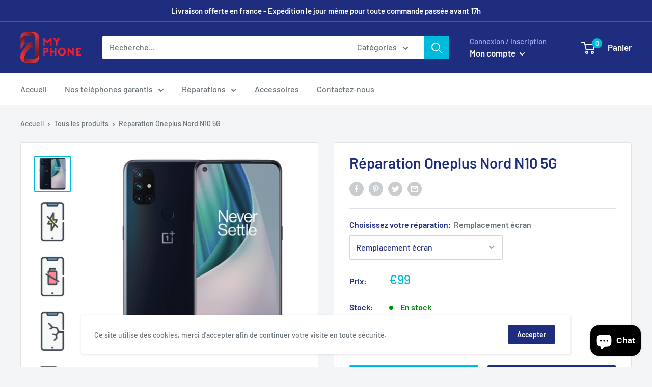

--- FILE ---
content_type: text/html; charset=utf-8
request_url: https://m-phone.fr/products/reparation-oneplus-nord-n10-5g
body_size: 43531
content:
<!doctype html>

<html class="no-js" lang="fr">
  <head>
    <meta name="google-site-verification" content="Y75mxCXOwsEqAgNr4PialMakBvQR1nrY9rhzh8-z_TU" />
    <meta charset="utf-8"> 
    <meta http-equiv="X-UA-Compatible" content="IE=edge,chrome=1">
    <meta name="viewport" content="width=device-width, initial-scale=1.0, height=device-height, minimum-scale=1.0, maximum-scale=1.0">
    <meta name="theme-color" content="#00badb"><title>Réparation téléphone clermont-ferrand &ndash; My Phone
</title><meta name="description" content="Réparation Oneplus Nord N10 5G à Clermont-Ferrand, garantie 24 mois."><link rel="canonical" href="https://m-phone.fr/products/reparation-oneplus-nord-n10-5g"><link rel="shortcut icon" href="//m-phone.fr/cdn/shop/files/Sans_titre-6_96x.png?v=1614304047" type="image/png"><link rel="preload" as="style" href="//m-phone.fr/cdn/shop/t/6/assets/theme.scss.css?v=15388989552145038721765894558">

    <meta property="og:type" content="product">
  <meta property="og:title" content="Réparation Oneplus Nord N10 5G"><meta property="og:image" content="http://m-phone.fr/cdn/shop/files/reparationoneplusNordN10aclermont-ferrand_0aad9ae8-e502-479b-8ed9-964a9d13be8a_1024x.png?v=1716992738">
    <meta property="og:image:secure_url" content="https://m-phone.fr/cdn/shop/files/reparationoneplusNordN10aclermont-ferrand_0aad9ae8-e502-479b-8ed9-964a9d13be8a_1024x.png?v=1716992738"><meta property="og:image" content="http://m-phone.fr/cdn/shop/files/reparation-blackberry-z30-214413_53c405b2-2398-4059-8a38-b602e67bf033_1024x.jpg?v=1716992738">
    <meta property="og:image:secure_url" content="https://m-phone.fr/cdn/shop/files/reparation-blackberry-z30-214413_53c405b2-2398-4059-8a38-b602e67bf033_1024x.jpg?v=1716992738"><meta property="og:image" content="http://m-phone.fr/cdn/shop/files/reparation-blackberry-z30-406102_449f490f-be5f-4f39-a625-a293318d28dd_1024x.jpg?v=1716992738">
    <meta property="og:image:secure_url" content="https://m-phone.fr/cdn/shop/files/reparation-blackberry-z30-406102_449f490f-be5f-4f39-a625-a293318d28dd_1024x.jpg?v=1716992738"><meta property="product:price:amount" content="39,00">
  <meta property="product:price:currency" content="EUR"><meta property="og:description" content="Réparation Oneplus Nord N10 5G à Clermont-Ferrand, garantie 24 mois."><meta property="og:url" content="https://m-phone.fr/products/reparation-oneplus-nord-n10-5g">
<meta property="og:site_name" content="My Phone"><meta name="twitter:card" content="summary"><meta name="twitter:title" content="Réparation Oneplus Nord N10 5G">
  <meta name="twitter:description" content="
Un Problème avec votre téléphone ? Sélectionnez la réparation dont vous avez besoin ci-dessus, et suivez les étapes pour prendre rendez-vous dans l&#39;un de nos magasins ;) 




">
  <meta name="twitter:image" content="https://m-phone.fr/cdn/shop/files/reparationoneplusNordN10aclermont-ferrand_0aad9ae8-e502-479b-8ed9-964a9d13be8a_600x600_crop_center.png?v=1716992738">
<link rel="preconnect" href="//fonts.shopifycdn.com">
    <link rel="dns-prefetch" href="//productreviews.shopifycdn.com">
    <link rel="dns-prefetch" href="//maps.googleapis.com">
    <link rel="dns-prefetch" href="//maps.gstatic.com">

    <!-- "snippets/buddha-megamenu-before.liquid" was not rendered, the associated app was uninstalled -->
  <!-- "snippets/buddha-megamenu.liquid" was not rendered, the associated app was uninstalled -->
  <script>window.performance && window.performance.mark && window.performance.mark('shopify.content_for_header.start');</script><meta name="google-site-verification" content="Y75mxCXOwsEqAgNr4PialMakBvQR1nrY9rhzh8-z_TU">
<meta name="google-site-verification" content="vY1jqbAh3VsD2Ih-dL1hZbiHg1dW_e7jJhDCyLOgW3A">
<meta name="facebook-domain-verification" content="8mzhb1xrw6jl4qfzz6yq5dyy42nbpj">
<meta id="shopify-digital-wallet" name="shopify-digital-wallet" content="/36356358281/digital_wallets/dialog">
<link rel="alternate" type="application/json+oembed" href="https://m-phone.fr/products/reparation-oneplus-nord-n10-5g.oembed">
<script async="async" src="/checkouts/internal/preloads.js?locale=fr-FR"></script>
<script id="shopify-features" type="application/json">{"accessToken":"feb13cbbb95fe0c70098d6c82d44d8f7","betas":["rich-media-storefront-analytics"],"domain":"m-phone.fr","predictiveSearch":true,"shopId":36356358281,"locale":"fr"}</script>
<script>var Shopify = Shopify || {};
Shopify.shop = "zener-phone.myshopify.com";
Shopify.locale = "fr";
Shopify.currency = {"active":"EUR","rate":"1.0"};
Shopify.country = "FR";
Shopify.theme = {"name":"Warehouse","id":94059397257,"schema_name":"Warehouse","schema_version":"1.8.2","theme_store_id":871,"role":"main"};
Shopify.theme.handle = "null";
Shopify.theme.style = {"id":null,"handle":null};
Shopify.cdnHost = "m-phone.fr/cdn";
Shopify.routes = Shopify.routes || {};
Shopify.routes.root = "/";</script>
<script type="module">!function(o){(o.Shopify=o.Shopify||{}).modules=!0}(window);</script>
<script>!function(o){function n(){var o=[];function n(){o.push(Array.prototype.slice.apply(arguments))}return n.q=o,n}var t=o.Shopify=o.Shopify||{};t.loadFeatures=n(),t.autoloadFeatures=n()}(window);</script>
<script id="shop-js-analytics" type="application/json">{"pageType":"product"}</script>
<script defer="defer" async type="module" src="//m-phone.fr/cdn/shopifycloud/shop-js/modules/v2/client.init-shop-cart-sync_BcDpqI9l.fr.esm.js"></script>
<script defer="defer" async type="module" src="//m-phone.fr/cdn/shopifycloud/shop-js/modules/v2/chunk.common_a1Rf5Dlz.esm.js"></script>
<script defer="defer" async type="module" src="//m-phone.fr/cdn/shopifycloud/shop-js/modules/v2/chunk.modal_Djra7sW9.esm.js"></script>
<script type="module">
  await import("//m-phone.fr/cdn/shopifycloud/shop-js/modules/v2/client.init-shop-cart-sync_BcDpqI9l.fr.esm.js");
await import("//m-phone.fr/cdn/shopifycloud/shop-js/modules/v2/chunk.common_a1Rf5Dlz.esm.js");
await import("//m-phone.fr/cdn/shopifycloud/shop-js/modules/v2/chunk.modal_Djra7sW9.esm.js");

  window.Shopify.SignInWithShop?.initShopCartSync?.({"fedCMEnabled":true,"windoidEnabled":true});

</script>
<script>(function() {
  var isLoaded = false;
  function asyncLoad() {
    if (isLoaded) return;
    isLoaded = true;
    var urls = ["https:\/\/loox.io\/widget\/4kbh8wfgq_\/loox.1589061691377.js?shop=zener-phone.myshopify.com","https:\/\/cdn.grw.reputon.com\/assets\/widget.js?shop=zener-phone.myshopify.com","https:\/\/cdn.shopify.com\/s\/files\/1\/0363\/5635\/8281\/t\/6\/assets\/tipo.booking.init.js?shop=zener-phone.myshopify.com"];
    for (var i = 0; i < urls.length; i++) {
      var s = document.createElement('script');
      s.type = 'text/javascript';
      s.async = true;
      s.src = urls[i];
      var x = document.getElementsByTagName('script')[0];
      x.parentNode.insertBefore(s, x);
    }
  };
  if(window.attachEvent) {
    window.attachEvent('onload', asyncLoad);
  } else {
    window.addEventListener('load', asyncLoad, false);
  }
})();</script>
<script id="__st">var __st={"a":36356358281,"offset":3600,"reqid":"db854d1d-8b5b-4100-a641-89623c869b12-1769310708","pageurl":"m-phone.fr\/products\/reparation-oneplus-nord-n10-5g","u":"cdcd5e380354","p":"product","rtyp":"product","rid":9310442914127};</script>
<script>window.ShopifyPaypalV4VisibilityTracking = true;</script>
<script id="captcha-bootstrap">!function(){'use strict';const t='contact',e='account',n='new_comment',o=[[t,t],['blogs',n],['comments',n],[t,'customer']],c=[[e,'customer_login'],[e,'guest_login'],[e,'recover_customer_password'],[e,'create_customer']],r=t=>t.map((([t,e])=>`form[action*='/${t}']:not([data-nocaptcha='true']) input[name='form_type'][value='${e}']`)).join(','),a=t=>()=>t?[...document.querySelectorAll(t)].map((t=>t.form)):[];function s(){const t=[...o],e=r(t);return a(e)}const i='password',u='form_key',d=['recaptcha-v3-token','g-recaptcha-response','h-captcha-response',i],f=()=>{try{return window.sessionStorage}catch{return}},m='__shopify_v',_=t=>t.elements[u];function p(t,e,n=!1){try{const o=window.sessionStorage,c=JSON.parse(o.getItem(e)),{data:r}=function(t){const{data:e,action:n}=t;return t[m]||n?{data:e,action:n}:{data:t,action:n}}(c);for(const[e,n]of Object.entries(r))t.elements[e]&&(t.elements[e].value=n);n&&o.removeItem(e)}catch(o){console.error('form repopulation failed',{error:o})}}const l='form_type',E='cptcha';function T(t){t.dataset[E]=!0}const w=window,h=w.document,L='Shopify',v='ce_forms',y='captcha';let A=!1;((t,e)=>{const n=(g='f06e6c50-85a8-45c8-87d0-21a2b65856fe',I='https://cdn.shopify.com/shopifycloud/storefront-forms-hcaptcha/ce_storefront_forms_captcha_hcaptcha.v1.5.2.iife.js',D={infoText:'Protégé par hCaptcha',privacyText:'Confidentialité',termsText:'Conditions'},(t,e,n)=>{const o=w[L][v],c=o.bindForm;if(c)return c(t,g,e,D).then(n);var r;o.q.push([[t,g,e,D],n]),r=I,A||(h.body.append(Object.assign(h.createElement('script'),{id:'captcha-provider',async:!0,src:r})),A=!0)});var g,I,D;w[L]=w[L]||{},w[L][v]=w[L][v]||{},w[L][v].q=[],w[L][y]=w[L][y]||{},w[L][y].protect=function(t,e){n(t,void 0,e),T(t)},Object.freeze(w[L][y]),function(t,e,n,w,h,L){const[v,y,A,g]=function(t,e,n){const i=e?o:[],u=t?c:[],d=[...i,...u],f=r(d),m=r(i),_=r(d.filter((([t,e])=>n.includes(e))));return[a(f),a(m),a(_),s()]}(w,h,L),I=t=>{const e=t.target;return e instanceof HTMLFormElement?e:e&&e.form},D=t=>v().includes(t);t.addEventListener('submit',(t=>{const e=I(t);if(!e)return;const n=D(e)&&!e.dataset.hcaptchaBound&&!e.dataset.recaptchaBound,o=_(e),c=g().includes(e)&&(!o||!o.value);(n||c)&&t.preventDefault(),c&&!n&&(function(t){try{if(!f())return;!function(t){const e=f();if(!e)return;const n=_(t);if(!n)return;const o=n.value;o&&e.removeItem(o)}(t);const e=Array.from(Array(32),(()=>Math.random().toString(36)[2])).join('');!function(t,e){_(t)||t.append(Object.assign(document.createElement('input'),{type:'hidden',name:u})),t.elements[u].value=e}(t,e),function(t,e){const n=f();if(!n)return;const o=[...t.querySelectorAll(`input[type='${i}']`)].map((({name:t})=>t)),c=[...d,...o],r={};for(const[a,s]of new FormData(t).entries())c.includes(a)||(r[a]=s);n.setItem(e,JSON.stringify({[m]:1,action:t.action,data:r}))}(t,e)}catch(e){console.error('failed to persist form',e)}}(e),e.submit())}));const S=(t,e)=>{t&&!t.dataset[E]&&(n(t,e.some((e=>e===t))),T(t))};for(const o of['focusin','change'])t.addEventListener(o,(t=>{const e=I(t);D(e)&&S(e,y())}));const B=e.get('form_key'),M=e.get(l),P=B&&M;t.addEventListener('DOMContentLoaded',(()=>{const t=y();if(P)for(const e of t)e.elements[l].value===M&&p(e,B);[...new Set([...A(),...v().filter((t=>'true'===t.dataset.shopifyCaptcha))])].forEach((e=>S(e,t)))}))}(h,new URLSearchParams(w.location.search),n,t,e,['guest_login'])})(!0,!0)}();</script>
<script integrity="sha256-4kQ18oKyAcykRKYeNunJcIwy7WH5gtpwJnB7kiuLZ1E=" data-source-attribution="shopify.loadfeatures" defer="defer" src="//m-phone.fr/cdn/shopifycloud/storefront/assets/storefront/load_feature-a0a9edcb.js" crossorigin="anonymous"></script>
<script data-source-attribution="shopify.dynamic_checkout.dynamic.init">var Shopify=Shopify||{};Shopify.PaymentButton=Shopify.PaymentButton||{isStorefrontPortableWallets:!0,init:function(){window.Shopify.PaymentButton.init=function(){};var t=document.createElement("script");t.src="https://m-phone.fr/cdn/shopifycloud/portable-wallets/latest/portable-wallets.fr.js",t.type="module",document.head.appendChild(t)}};
</script>
<script data-source-attribution="shopify.dynamic_checkout.buyer_consent">
  function portableWalletsHideBuyerConsent(e){var t=document.getElementById("shopify-buyer-consent"),n=document.getElementById("shopify-subscription-policy-button");t&&n&&(t.classList.add("hidden"),t.setAttribute("aria-hidden","true"),n.removeEventListener("click",e))}function portableWalletsShowBuyerConsent(e){var t=document.getElementById("shopify-buyer-consent"),n=document.getElementById("shopify-subscription-policy-button");t&&n&&(t.classList.remove("hidden"),t.removeAttribute("aria-hidden"),n.addEventListener("click",e))}window.Shopify?.PaymentButton&&(window.Shopify.PaymentButton.hideBuyerConsent=portableWalletsHideBuyerConsent,window.Shopify.PaymentButton.showBuyerConsent=portableWalletsShowBuyerConsent);
</script>
<script>
  function portableWalletsCleanup(e){e&&e.src&&console.error("Failed to load portable wallets script "+e.src);var t=document.querySelectorAll("shopify-accelerated-checkout .shopify-payment-button__skeleton, shopify-accelerated-checkout-cart .wallet-cart-button__skeleton"),e=document.getElementById("shopify-buyer-consent");for(let e=0;e<t.length;e++)t[e].remove();e&&e.remove()}function portableWalletsNotLoadedAsModule(e){e instanceof ErrorEvent&&"string"==typeof e.message&&e.message.includes("import.meta")&&"string"==typeof e.filename&&e.filename.includes("portable-wallets")&&(window.removeEventListener("error",portableWalletsNotLoadedAsModule),window.Shopify.PaymentButton.failedToLoad=e,"loading"===document.readyState?document.addEventListener("DOMContentLoaded",window.Shopify.PaymentButton.init):window.Shopify.PaymentButton.init())}window.addEventListener("error",portableWalletsNotLoadedAsModule);
</script>

<script type="module" src="https://m-phone.fr/cdn/shopifycloud/portable-wallets/latest/portable-wallets.fr.js" onError="portableWalletsCleanup(this)" crossorigin="anonymous"></script>
<script nomodule>
  document.addEventListener("DOMContentLoaded", portableWalletsCleanup);
</script>

<link id="shopify-accelerated-checkout-styles" rel="stylesheet" media="screen" href="https://m-phone.fr/cdn/shopifycloud/portable-wallets/latest/accelerated-checkout-backwards-compat.css" crossorigin="anonymous">
<style id="shopify-accelerated-checkout-cart">
        #shopify-buyer-consent {
  margin-top: 1em;
  display: inline-block;
  width: 100%;
}

#shopify-buyer-consent.hidden {
  display: none;
}

#shopify-subscription-policy-button {
  background: none;
  border: none;
  padding: 0;
  text-decoration: underline;
  font-size: inherit;
  cursor: pointer;
}

#shopify-subscription-policy-button::before {
  box-shadow: none;
}

      </style>

<script>window.performance && window.performance.mark && window.performance.mark('shopify.content_for_header.end');</script>
  <script type="text/javascript">
    var Tipo = Tipo || {};
    Tipo.Booking = Tipo.Booking || {};
    Tipo.Booking.appUrl = 'https://booking.tipo.io';
    Tipo.Booking.shop = {
      id: 3246,
      url : 'zener-phone.myshopify.com',
      domain : 'm-phone.fr',
      settings : "{\"general\":{\"hide_add_to_cart\":\"0\",\"hide_buy_now\":\"0\",\"allow_bring_more\":false,\"time_format\":\"24h\",\"multipleEmployees\":\"1\",\"multipleLocations\":\"1\",\"formatTime\":\"HH:mm\",\"confirm_to\":\"cart\",\"formatDateServe\":\"d\\\/m\\\/Y\",\"weekStart\":\"1\",\"formatDateTime\":\"DD\\\/MM\\\/YYYY HH:mm\",\"formatDate\":\"DD\\\/MM\\\/YYYY\",\"redirect_url\":null,\"available_time\":{\"work_hours\":[{\"periods\":[{\"startTime\":\"08:00\",\"endTime\":\"16:00\"}],\"day\":\"MonDay\"},{\"periods\":[{\"startTime\":\"08:00\",\"endTime\":\"16:00\"}],\"day\":\"Tuesday\"},{\"periods\":[{\"startTime\":\"08:00\",\"endTime\":\"16:00\"}],\"day\":\"Wednesday\"},{\"periods\":[{\"startTime\":\"08:00\",\"endTime\":\"16:00\"}],\"day\":\"Thursday\"},{\"periods\":[{\"startTime\":\"08:00\",\"endTime\":\"16:00\"}],\"day\":\"Friday\"},{\"periods\":[{\"startTime\":\"08:00\",\"endTime\":\"16:00\"}],\"day\":\"Saturday\"},{\"periods\":[{\"startTime\":\"08:00\",\"endTime\":\"16:00\"}],\"day\":\"Sunday\"}],\"days_off\":[],\"special_days\":[]}},\"booking\":{\"text_price_color\":\"#ff0000\",\"calender_text_color\":\"#ffffff\",\"time_slot_color\":\"#414c89\",\"selected_time_slot_color\":\"#ffd153\",\"background_color_calendar\":\"#2b3360\",\"background_color_box_message_time_slot_no_available\":\"#ffffff\",\"text_color_text_box_message_time_slot_no_available\":\"#000000\",\"time_slot_no_available_color\":\"#a3a3a3\",\"timeBlock\":\"fixed\",\"stepping\":\"60\",\"font\":\"Arial\",\"primary_color\":\"#9F89E8\",\"cancel_button\":\"#fff\",\"text_color\":\"#6370A7\",\"calender_background_color\":\"#2b3360\",\"day_off_color\":\"#a3a3a3\",\"time_slot_color_hover\":\"#313d88\",\"background_image\":\"preset4.jpg\",\"selected_day_color\":\"#9f89e8\",\"time_slot_color_selected\":\"#ffd153\",\"sortProduct\":{\"type\":1,\"sortProductAuto\":\"asc\",\"sortProductManually\":[\"4903737032841\",\"4903732576393\",\"4903826686089\",\"4903758266505\",\"4903774027913\",\"4903799357577\",\"4903787987081\",\"4903813513353\",\"4904352448649\",\"4903896907913\",\"4903841005705\",\"4903883341961\",\"4903905689737\",\"4904340947081\",\"4904157741193\",\"4903679197321\",\"4903689748617\",\"4903685914761\",\"4904360345737\",\"4903694139529\",\"4903704952969\",\"4903701119113\",\"4903722287241\",\"4903711211657\",\"4903707574409\",\"4903713833097\",\"4903715766409\",\"4903718289545\",\"4903725236361\",\"4911702704265\",\"4911700279433\",\"4911705620617\",\"4911708242057\",\"4896269664393\",\"4896278216841\",\"4896300302473\",\"4896308560009\",\"4896319996041\",\"4896430555273\",\"4896416039049\",\"4896421118089\",\"4896425279625\",\"4896436093065\",\"4896402636937\",\"4896408928393\",\"4896412434569\",\"4896344309897\",\"4896359022729\",\"4896362987657\",\"4896355188873\",\"4896367870089\",\"4896372719753\",\"4896382091401\",\"4896386351241\",\"4896392118409\",\"4896285130889\",\"4896398377097\",\"4896291389577\",\"4896334020745\",\"4895540347017\",\"4895545983113\",\"4895608733833\",\"4895616073865\",\"4895620857993\",\"4895505842313\",\"4895511117961\",\"4895518097545\",\"4895288393865\",\"4895284428937\",\"4895293407369\",\"4895302320265\",\"4895319130249\",\"4895328206985\",\"4895337054345\",\"4895343214729\",\"4895156404361\",\"4895270469769\",\"4895278039177\",\"4895350947977\",\"4895369953417\",\"4895356518537\",\"4895362187401\",\"4895631507593\",\"4895637307529\",\"4895640846473\",\"4895645499529\",\"4895662407817\",\"4895650119817\",\"4895668076681\",\"4895673614473\",\"4895684100233\",\"4880019390601\",\"4880033284233\",\"4880050258057\",\"4879669002377\",\"4879683879049\",\"4879690629257\",\"4879695085705\",\"4879703146633\",\"4879826911369\",\"4879708356745\",\"4879873573001\",\"4879717302409\",\"4879934455945\",\"4879940124809\",\"4879972761737\",\"4879981510793\",\"4880001892489\",\"4911648669833\",\"4911652110473\",\"4911654797449\",\"4911657713801\",\"4911660597385\",\"4911664169097\",\"4911667413129\",\"4911669969033\",\"4911673049225\",\"4911675146377\",\"4911677636745\",\"4911679897737\",\"4911696871561\",\"4911684223113\",\"4911687237769\",\"4911692611721\",\"4911690055817\",\"4911990210697\",\"4912003186825\",\"4912015605897\",\"4912024551561\",\"4912029335689\",\"4912050176137\",\"4912041984137\",\"4912057876617\",\"4911779872905\",\"4911784231049\",\"4911787180169\",\"4911790522505\",\"4911797239945\",\"4911805989001\",\"4911810838665\",\"4892349431945\",\"4892259549321\",\"4892269936777\",\"4892277080201\",\"4892286779529\",\"4892358377609\",\"4892144697481\",\"4892158689417\",\"4892294217865\",\"4892310208649\",\"4892164391049\",\"4892174516361\",\"4892318662793\",\"4892185657481\",\"4892198174857\",\"4892212297865\",\"4892223373449\",\"4892325281929\",\"4892333572233\",\"4892235006089\",\"4892241494153\",\"4892342452361\",\"4892248440969\",\"4887223238793\",\"4887240114313\",\"4887246110857\",\"4887251386505\",\"4887255285897\",\"4887261053065\",\"4887274422409\",\"4887280386185\",\"4887288774793\",\"4887294836873\",\"4887305420937\",\"4892961243273\",\"4892933619849\",\"4892878176393\",\"4892901277833\",\"4892908945545\",\"4888122228873\",\"4888135467145\",\"4888129241225\",\"4887985619081\",\"4888002429065\",\"4888014684297\",\"4888024613001\",\"4888040112265\",\"4888052695177\",\"4888067211401\",\"4888096702601\",\"4901409882249\",\"4901416501385\",\"4901419286665\",\"4901304631433\",\"4901312725129\",\"4901317050505\",\"4901321539721\",\"4901328126089\",\"4901330878601\",\"4901335072905\",\"4901340709001\",\"4901345460361\",\"4901350834313\",\"4901355716745\",\"4901362860169\",\"4901366530185\",\"4901380522121\",\"4901399330953\",\"4901375803529\",\"4901387829385\",\"4901383307401\",\"4901391007881\",\"4901395431561\",\"4901463621769\",\"4901467226249\",\"4901449171081\",\"4901435965577\",\"4901451628681\",\"4901455102089\",\"4901459067017\",\"4901422825609\",\"4901428527241\",\"4901431607433\",\"4901203181705\",\"4901214126217\",\"4901221826697\",\"4901227298953\",\"4901231788169\",\"4901236899977\",\"4901243551881\",\"4901249974409\",\"4901258526857\",\"4901263769737\",\"4901268422793\",\"4901285068937\",\"4901273010313\",\"4901279170697\",\"4901291688073\",\"4901297193097\",\"4910648131721\",\"4910672216201\",\"4910684471433\",\"4910705606793\",\"4910711111817\",\"4910714978441\",\"4910719271049\",\"4910722023561\",\"4910724874377\",\"4910728380553\",\"4910735229065\",\"4910739751049\",\"4910744010889\",\"4910748172425\",\"4910682112137\",\"4910686601353\",\"4910689157257\",\"4910693843081\",\"4910699020425\",\"4910702461065\",\"4910808334473\",\"4910757445769\",\"4910760296585\",\"4910764064905\",\"4910767440009\",\"4910770520201\",\"4910752563337\",\"4910774124681\",\"4910777598089\",\"4910782840969\",\"4910791590025\",\"4910795554953\",\"4910799028361\",\"4910786707593\",\"4910803648649\",\"6658908848265\",\"6921185755273\"]},\"statusDefault\":\"2\"},\"translation\":{\"widget\":{\"default\":{\"training\":\"Training\",\"trainer\":\"Trainer\",\"continue\":\"Continue\",\"cancel\":\"Cancel\",\"thank_you\":\"Thank you! Your booking is completed\",\"date\":\"Date\",\"first_name\":\"First name\",\"last_name\":\"Last name\",\"phone\":\"Phone\",\"email\":\"Email\",\"address\":\"Address\",\"address_2\":\"Address 2\",\"country\":\"Country\",\"variant\":\"Variant\",\"export_file_isc\":\"Export to file isc\",\"time_slot_no_available\":\"E\",\"bringing_anyone\":\"A\",\"date_and_time\":\"Date & Heure\",\"confirm\":\"confirmer\",\"time\":\"Heure\",\"location\":\"Lieu\",\"status\":\"Statut\",\"quantity\":\"Quantit\\u00e9\",\"employee\":\"R\\u00e9parateur\",\"back\":\"Revenir\",\"payment\":\"Paiement\",\"datetime\":\"Date et heure\",\"duration\":\"Dur\\u00e9e\",\"you_can_only_bring\":\"C\",\"not_available\":\"D\",\"price\":\"Prix\",\"please_select\":\"Un rendez-vous ?\",\"num_of_additional\":\"B\",\"total_price\":\"Prix total\",\"full_name\":\"Fullname\",\"product\":\"R\\u00e9paration\",\"product_placeholder\":\"P\",\"variant_placeholder\":\"Select your variant\",\"location_placeholder\":\"Choisissez votre magasin\",\"employee_placeholder\":\"Choisissez votre r\\u00e9parateur\",\"no_employee\":\"Non sp\\u00e9cifi\\u00e9\",\"no_location\":\"My Phone\",\"is_required\":\"F\",\"confirm_free_booking_successfully\":\"Thank for your booking . We'll get back to you shortly.\",\"confirm_free_booking_unsuccessfully\":\"Whoops, looks like something went wrong.\",\"duration_unit\":\"minutes\"}},\"languageDatepicker\":\"fr-FR\",\"customDatePickerDays\":\"Sunday, Monday, Tuesday, Wednesday, Thursday, Friday, Saturday\",\"customDatePickerDaysShort\":\"Sun, Mon, Tue, Wed, Thu, Fri, Sat\",\"customDatePickerDaysMin\":\"Su, Mo, Tu, We, Th, Fr, Sa\",\"customDatePickerMonths\":\"January, February, March, April, May, June, July, August, September, October, November, December\",\"customDatePickerMonthsShort\":\"Jan, Feb, Mar, Apr, May, Jun, Jul, Aug, Sep, Oct, Nov, Dec\"},\"integrate\":{\"zapier\":{\"cretaeOrUpdateUrl\":\"\",\"deleteUrl\":\"\"}},\"free_form\":{\"first_name\":{\"enable\":true,\"label\":\"First name\",\"required\":true},\"last_name\":{\"enable\":true,\"label\":\"Last name\",\"required\":true},\"email\":{\"label\":\"Email\",\"required\":true,\"enable\":true},\"phone_number\":{\"enable\":true,\"label\":\"Phone number\",\"required\":true}}}",
      locale: 'en',
      plan : {"id":1,"version":"1","plan":"BETA","feature":"{\"employee\":-1,\"product\":-1,\"location\":-1,\"extraFieldSet\":true,\"hideBrand\":false,\"googleCalendar\":false,\"zoom\":false}","price":"0.00","type":"month","status":1,"created_at":null,"updated_at":"2022-01-21 02:21:05"}
    };
    Tipo.Booking.locale = "fr";
    Tipo.Booking.countryCode = ['fr'];
    
      Tipo.Booking.product = {"id":9310442914127,"title":"Réparation Oneplus Nord N10 5G","handle":"reparation-oneplus-nord-n10-5g","description":"\u003cdiv\u003e\n\u003cdiv\u003eUn Problème avec votre téléphone ? Sélectionnez la réparation dont vous avez besoin ci-dessus, et suivez les étapes pour prendre rendez-vous dans l'un de nos magasins ;) \u003cbr\u003e\n\u003c\/div\u003e\n\u003c\/div\u003e\n\u003cdiv\u003e\u003cbr\u003e\u003c\/div\u003e\n\u003cdiv\u003e\u003cbr\u003e\u003c\/div\u003e\n\u003cdiv\u003e\u003cimg src=\"https:\/\/cdn.shopify.com\/s\/files\/1\/0363\/5635\/8281\/files\/repa_desc_page-0001_600x600.jpg?v=1587769702\" alt=\"\"\u003e\u003c\/div\u003e","published_at":"2024-05-29T16:25:21+02:00","created_at":"2024-05-29T16:25:38+02:00","vendor":"My Phone","type":"","tags":[],"price":3900,"price_min":3900,"price_max":9900,"available":true,"price_varies":true,"compare_at_price":null,"compare_at_price_min":0,"compare_at_price_max":0,"compare_at_price_varies":false,"variants":[{"id":48998821593423,"title":"Remplacement écran","option1":"Remplacement écran","option2":null,"option3":null,"sku":null,"requires_shipping":false,"taxable":true,"featured_image":null,"available":true,"name":"Réparation Oneplus Nord N10 5G - Remplacement écran","public_title":"Remplacement écran","options":["Remplacement écran"],"price":9900,"weight":0,"compare_at_price":null,"inventory_management":"shopify","barcode":null,"requires_selling_plan":false,"selling_plan_allocations":[]},{"id":48998821626191,"title":"Remplacement batterie","option1":"Remplacement batterie","option2":null,"option3":null,"sku":null,"requires_shipping":false,"taxable":true,"featured_image":null,"available":true,"name":"Réparation Oneplus Nord N10 5G - Remplacement batterie","public_title":"Remplacement batterie","options":["Remplacement batterie"],"price":5900,"weight":0,"compare_at_price":null,"inventory_management":"shopify","barcode":null,"requires_selling_plan":false,"selling_plan_allocations":[]},{"id":48998821658959,"title":"Intervention logiciel","option1":"Intervention logiciel","option2":null,"option3":null,"sku":null,"requires_shipping":false,"taxable":true,"featured_image":null,"available":true,"name":"Réparation Oneplus Nord N10 5G - Intervention logiciel","public_title":"Intervention logiciel","options":["Intervention logiciel"],"price":3900,"weight":0,"compare_at_price":null,"inventory_management":"shopify","barcode":null,"requires_selling_plan":false,"selling_plan_allocations":[]},{"id":48998821691727,"title":"Connecteur de charge","option1":"Connecteur de charge","option2":null,"option3":null,"sku":null,"requires_shipping":false,"taxable":true,"featured_image":null,"available":true,"name":"Réparation Oneplus Nord N10 5G - Connecteur de charge","public_title":"Connecteur de charge","options":["Connecteur de charge"],"price":5900,"weight":0,"compare_at_price":null,"inventory_management":"shopify","barcode":null,"requires_selling_plan":false,"selling_plan_allocations":[]},{"id":48998821724495,"title":"Appareil photo arrière","option1":"Appareil photo arrière","option2":null,"option3":null,"sku":null,"requires_shipping":false,"taxable":true,"featured_image":null,"available":true,"name":"Réparation Oneplus Nord N10 5G - Appareil photo arrière","public_title":"Appareil photo arrière","options":["Appareil photo arrière"],"price":6900,"weight":0,"compare_at_price":null,"inventory_management":"shopify","barcode":null,"requires_selling_plan":false,"selling_plan_allocations":[]},{"id":48998821757263,"title":"Appareil photo selfie","option1":"Appareil photo selfie","option2":null,"option3":null,"sku":null,"requires_shipping":false,"taxable":true,"featured_image":null,"available":true,"name":"Réparation Oneplus Nord N10 5G - Appareil photo selfie","public_title":"Appareil photo selfie","options":["Appareil photo selfie"],"price":5900,"weight":0,"compare_at_price":null,"inventory_management":"shopify","barcode":null,"requires_selling_plan":false,"selling_plan_allocations":[]},{"id":48998821790031,"title":"Désoxydation","option1":"Désoxydation","option2":null,"option3":null,"sku":null,"requires_shipping":false,"taxable":true,"featured_image":null,"available":true,"name":"Réparation Oneplus Nord N10 5G - Désoxydation","public_title":"Désoxydation","options":["Désoxydation"],"price":7900,"weight":0,"compare_at_price":null,"inventory_management":"shopify","barcode":null,"requires_selling_plan":false,"selling_plan_allocations":[]},{"id":48998821822799,"title":"Remplacement vitre arrière","option1":"Remplacement vitre arrière","option2":null,"option3":null,"sku":null,"requires_shipping":false,"taxable":true,"featured_image":null,"available":true,"name":"Réparation Oneplus Nord N10 5G - Remplacement vitre arrière","public_title":"Remplacement vitre arrière","options":["Remplacement vitre arrière"],"price":7900,"weight":0,"compare_at_price":null,"inventory_management":"shopify","barcode":null,"requires_selling_plan":false,"selling_plan_allocations":[]},{"id":48998821855567,"title":"Remplacement bouton","option1":"Remplacement bouton","option2":null,"option3":null,"sku":null,"requires_shipping":false,"taxable":true,"featured_image":null,"available":true,"name":"Réparation Oneplus Nord N10 5G - Remplacement bouton","public_title":"Remplacement bouton","options":["Remplacement bouton"],"price":4900,"weight":0,"compare_at_price":null,"inventory_management":"shopify","barcode":null,"requires_selling_plan":false,"selling_plan_allocations":[]},{"id":48998821888335,"title":"Remplacement haut-parleur","option1":"Remplacement haut-parleur","option2":null,"option3":null,"sku":null,"requires_shipping":false,"taxable":true,"featured_image":null,"available":true,"name":"Réparation Oneplus Nord N10 5G - Remplacement haut-parleur","public_title":"Remplacement haut-parleur","options":["Remplacement haut-parleur"],"price":4900,"weight":0,"compare_at_price":null,"inventory_management":"shopify","barcode":null,"requires_selling_plan":false,"selling_plan_allocations":[]},{"id":48998821921103,"title":"Remplacement micro","option1":"Remplacement micro","option2":null,"option3":null,"sku":null,"requires_shipping":false,"taxable":true,"featured_image":null,"available":true,"name":"Réparation Oneplus Nord N10 5G - Remplacement micro","public_title":"Remplacement micro","options":["Remplacement micro"],"price":4900,"weight":0,"compare_at_price":null,"inventory_management":"shopify","barcode":null,"requires_selling_plan":false,"selling_plan_allocations":[]},{"id":48998821953871,"title":"Remplacement châssis","option1":"Remplacement châssis","option2":null,"option3":null,"sku":"Pour châssis avec écran - Voir disponibilité et prix du châssis seul","requires_shipping":false,"taxable":true,"featured_image":null,"available":true,"name":"Réparation Oneplus Nord N10 5G - Remplacement châssis","public_title":"Remplacement châssis","options":["Remplacement châssis"],"price":9900,"weight":0,"compare_at_price":null,"inventory_management":"shopify","barcode":null,"requires_selling_plan":false,"selling_plan_allocations":[]},{"id":48998821986639,"title":"Remplacement lentilles de caméras","option1":"Remplacement lentilles de caméras","option2":null,"option3":null,"sku":"Voir disponibilité et prix pièce","requires_shipping":false,"taxable":true,"featured_image":null,"available":true,"name":"Réparation Oneplus Nord N10 5G - Remplacement lentilles de caméras","public_title":"Remplacement lentilles de caméras","options":["Remplacement lentilles de caméras"],"price":4900,"weight":0,"compare_at_price":null,"inventory_management":"shopify","barcode":null,"requires_selling_plan":false,"selling_plan_allocations":[]}],"images":["\/\/m-phone.fr\/cdn\/shop\/files\/reparationoneplusNordN10aclermont-ferrand_0aad9ae8-e502-479b-8ed9-964a9d13be8a.png?v=1716992738","\/\/m-phone.fr\/cdn\/shop\/files\/reparation-blackberry-z30-214413_53c405b2-2398-4059-8a38-b602e67bf033.jpg?v=1716992738","\/\/m-phone.fr\/cdn\/shop\/files\/reparation-blackberry-z30-406102_449f490f-be5f-4f39-a625-a293318d28dd.jpg?v=1716992738","\/\/m-phone.fr\/cdn\/shop\/files\/reparation-blackberry-z30-985948_498402eb-6ca2-497a-ac3e-bce6ed660b9c.jpg?v=1716992738","\/\/m-phone.fr\/cdn\/shop\/files\/reparation-blackberry-z30-908460_04613614-bb50-4483-bd83-50649baf8dbd.jpg?v=1716992738","\/\/m-phone.fr\/cdn\/shop\/files\/reparation-blackberry-z30-618986_12a679c3-b81a-4b3e-8159-b4226ebdd630.jpg?v=1716992738","\/\/m-phone.fr\/cdn\/shop\/files\/reparation-blackberry-z30-978556_a0c55b7c-1553-4c42-b76b-f58c65257fcc.jpg?v=1716992738","\/\/m-phone.fr\/cdn\/shop\/files\/reparation-blackberry-z30-406226_be0369c7-10dc-496f-9500-63b383f0c806.jpg?v=1716992738","\/\/m-phone.fr\/cdn\/shop\/files\/reparation-blackberry-z30-808681_43218002-6a8e-491c-b91c-2a1bd9f1c6c7.jpg?v=1716992738"],"featured_image":"\/\/m-phone.fr\/cdn\/shop\/files\/reparationoneplusNordN10aclermont-ferrand_0aad9ae8-e502-479b-8ed9-964a9d13be8a.png?v=1716992738","options":["Choisissez votre réparation"],"media":[{"alt":null,"id":48752802660687,"position":1,"preview_image":{"aspect_ratio":1.0,"height":580,"width":580,"src":"\/\/m-phone.fr\/cdn\/shop\/files\/reparationoneplusNordN10aclermont-ferrand_0aad9ae8-e502-479b-8ed9-964a9d13be8a.png?v=1716992738"},"aspect_ratio":1.0,"height":580,"media_type":"image","src":"\/\/m-phone.fr\/cdn\/shop\/files\/reparationoneplusNordN10aclermont-ferrand_0aad9ae8-e502-479b-8ed9-964a9d13be8a.png?v=1716992738","width":580},{"alt":"Réparation Blackberry Z30 - Smartel","id":48752802398543,"position":2,"preview_image":{"aspect_ratio":0.701,"height":1042,"width":730,"src":"\/\/m-phone.fr\/cdn\/shop\/files\/reparation-blackberry-z30-214413_53c405b2-2398-4059-8a38-b602e67bf033.jpg?v=1716992738"},"aspect_ratio":0.701,"height":1042,"media_type":"image","src":"\/\/m-phone.fr\/cdn\/shop\/files\/reparation-blackberry-z30-214413_53c405b2-2398-4059-8a38-b602e67bf033.jpg?v=1716992738","width":730},{"alt":"Réparation Blackberry Z30 - Smartel","id":48752802431311,"position":3,"preview_image":{"aspect_ratio":0.701,"height":1042,"width":730,"src":"\/\/m-phone.fr\/cdn\/shop\/files\/reparation-blackberry-z30-406102_449f490f-be5f-4f39-a625-a293318d28dd.jpg?v=1716992738"},"aspect_ratio":0.701,"height":1042,"media_type":"image","src":"\/\/m-phone.fr\/cdn\/shop\/files\/reparation-blackberry-z30-406102_449f490f-be5f-4f39-a625-a293318d28dd.jpg?v=1716992738","width":730},{"alt":"Réparation Blackberry Z30 - Smartel","id":48752802464079,"position":4,"preview_image":{"aspect_ratio":0.701,"height":1042,"width":730,"src":"\/\/m-phone.fr\/cdn\/shop\/files\/reparation-blackberry-z30-985948_498402eb-6ca2-497a-ac3e-bce6ed660b9c.jpg?v=1716992738"},"aspect_ratio":0.701,"height":1042,"media_type":"image","src":"\/\/m-phone.fr\/cdn\/shop\/files\/reparation-blackberry-z30-985948_498402eb-6ca2-497a-ac3e-bce6ed660b9c.jpg?v=1716992738","width":730},{"alt":"Réparation Blackberry Z30 - Smartel","id":48752802496847,"position":5,"preview_image":{"aspect_ratio":0.701,"height":1042,"width":730,"src":"\/\/m-phone.fr\/cdn\/shop\/files\/reparation-blackberry-z30-908460_04613614-bb50-4483-bd83-50649baf8dbd.jpg?v=1716992738"},"aspect_ratio":0.701,"height":1042,"media_type":"image","src":"\/\/m-phone.fr\/cdn\/shop\/files\/reparation-blackberry-z30-908460_04613614-bb50-4483-bd83-50649baf8dbd.jpg?v=1716992738","width":730},{"alt":"Réparation Blackberry Z30 - Smartel","id":48752802529615,"position":6,"preview_image":{"aspect_ratio":0.701,"height":1042,"width":730,"src":"\/\/m-phone.fr\/cdn\/shop\/files\/reparation-blackberry-z30-618986_12a679c3-b81a-4b3e-8159-b4226ebdd630.jpg?v=1716992738"},"aspect_ratio":0.701,"height":1042,"media_type":"image","src":"\/\/m-phone.fr\/cdn\/shop\/files\/reparation-blackberry-z30-618986_12a679c3-b81a-4b3e-8159-b4226ebdd630.jpg?v=1716992738","width":730},{"alt":"Réparation Blackberry Z30 - Smartel","id":48752802562383,"position":7,"preview_image":{"aspect_ratio":0.701,"height":1042,"width":730,"src":"\/\/m-phone.fr\/cdn\/shop\/files\/reparation-blackberry-z30-978556_a0c55b7c-1553-4c42-b76b-f58c65257fcc.jpg?v=1716992738"},"aspect_ratio":0.701,"height":1042,"media_type":"image","src":"\/\/m-phone.fr\/cdn\/shop\/files\/reparation-blackberry-z30-978556_a0c55b7c-1553-4c42-b76b-f58c65257fcc.jpg?v=1716992738","width":730},{"alt":"Réparation Blackberry Z30 - Smartel","id":48752802595151,"position":8,"preview_image":{"aspect_ratio":0.701,"height":1042,"width":730,"src":"\/\/m-phone.fr\/cdn\/shop\/files\/reparation-blackberry-z30-406226_be0369c7-10dc-496f-9500-63b383f0c806.jpg?v=1716992738"},"aspect_ratio":0.701,"height":1042,"media_type":"image","src":"\/\/m-phone.fr\/cdn\/shop\/files\/reparation-blackberry-z30-406226_be0369c7-10dc-496f-9500-63b383f0c806.jpg?v=1716992738","width":730},{"alt":"Réparation Blackberry Z30 - Smartel","id":48752802627919,"position":9,"preview_image":{"aspect_ratio":0.701,"height":1042,"width":730,"src":"\/\/m-phone.fr\/cdn\/shop\/files\/reparation-blackberry-z30-808681_43218002-6a8e-491c-b91c-2a1bd9f1c6c7.jpg?v=1716992738"},"aspect_ratio":0.701,"height":1042,"media_type":"image","src":"\/\/m-phone.fr\/cdn\/shop\/files\/reparation-blackberry-z30-808681_43218002-6a8e-491c-b91c-2a1bd9f1c6c7.jpg?v=1716992738","width":730}],"requires_selling_plan":false,"selling_plan_groups":[],"content":"\u003cdiv\u003e\n\u003cdiv\u003eUn Problème avec votre téléphone ? Sélectionnez la réparation dont vous avez besoin ci-dessus, et suivez les étapes pour prendre rendez-vous dans l'un de nos magasins ;) \u003cbr\u003e\n\u003c\/div\u003e\n\u003c\/div\u003e\n\u003cdiv\u003e\u003cbr\u003e\u003c\/div\u003e\n\u003cdiv\u003e\u003cbr\u003e\u003c\/div\u003e\n\u003cdiv\u003e\u003cimg src=\"https:\/\/cdn.shopify.com\/s\/files\/1\/0363\/5635\/8281\/files\/repa_desc_page-0001_600x600.jpg?v=1587769702\" alt=\"\"\u003e\u003c\/div\u003e"};
      Tipo.Booking.product.options = [{"name":"Choisissez votre réparation","position":1,"values":["Remplacement écran","Remplacement batterie","Intervention logiciel","Connecteur de charge","Appareil photo arrière","Appareil photo selfie","Désoxydation","Remplacement vitre arrière","Remplacement bouton","Remplacement haut-parleur","Remplacement micro","Remplacement châssis","Remplacement lentilles de caméras"]}];
      
        Tipo.Booking.product.variants[0].inventory_management = 'shopify';
        Tipo.Booking.product.variants[0].inventory_quantity = 10000;
        Tipo.Booking.product.variants[0].inventory_policy = 'deny';
      
        Tipo.Booking.product.variants[1].inventory_management = 'shopify';
        Tipo.Booking.product.variants[1].inventory_quantity = 10000;
        Tipo.Booking.product.variants[1].inventory_policy = 'deny';
      
        Tipo.Booking.product.variants[2].inventory_management = 'shopify';
        Tipo.Booking.product.variants[2].inventory_quantity = 10000;
        Tipo.Booking.product.variants[2].inventory_policy = 'deny';
      
        Tipo.Booking.product.variants[3].inventory_management = 'shopify';
        Tipo.Booking.product.variants[3].inventory_quantity = 10000;
        Tipo.Booking.product.variants[3].inventory_policy = 'deny';
      
        Tipo.Booking.product.variants[4].inventory_management = 'shopify';
        Tipo.Booking.product.variants[4].inventory_quantity = 10000;
        Tipo.Booking.product.variants[4].inventory_policy = 'deny';
      
        Tipo.Booking.product.variants[5].inventory_management = 'shopify';
        Tipo.Booking.product.variants[5].inventory_quantity = 10000;
        Tipo.Booking.product.variants[5].inventory_policy = 'deny';
      
        Tipo.Booking.product.variants[6].inventory_management = 'shopify';
        Tipo.Booking.product.variants[6].inventory_quantity = 10000;
        Tipo.Booking.product.variants[6].inventory_policy = 'deny';
      
        Tipo.Booking.product.variants[7].inventory_management = 'shopify';
        Tipo.Booking.product.variants[7].inventory_quantity = 10000;
        Tipo.Booking.product.variants[7].inventory_policy = 'deny';
      
        Tipo.Booking.product.variants[8].inventory_management = 'shopify';
        Tipo.Booking.product.variants[8].inventory_quantity = 10000;
        Tipo.Booking.product.variants[8].inventory_policy = 'deny';
      
        Tipo.Booking.product.variants[9].inventory_management = 'shopify';
        Tipo.Booking.product.variants[9].inventory_quantity = 10000;
        Tipo.Booking.product.variants[9].inventory_policy = 'deny';
      
        Tipo.Booking.product.variants[10].inventory_management = 'shopify';
        Tipo.Booking.product.variants[10].inventory_quantity = 10000;
        Tipo.Booking.product.variants[10].inventory_policy = 'deny';
      
        Tipo.Booking.product.variants[11].inventory_management = 'shopify';
        Tipo.Booking.product.variants[11].inventory_quantity = 10000;
        Tipo.Booking.product.variants[11].inventory_policy = 'deny';
      
        Tipo.Booking.product.variants[12].inventory_management = 'shopify';
        Tipo.Booking.product.variants[12].inventory_quantity = 10000;
        Tipo.Booking.product.variants[12].inventory_policy = 'deny';
      
    

    

    Tipo.Booking.settings = {"general":{"hide_add_to_cart":"0","hide_buy_now":"0","allow_bring_more":false,"time_format":"24h","multipleEmployees":"1","multipleLocations":"1","formatTime":"HH:mm","confirm_to":"cart","formatDateServe":"d\/m\/Y","weekStart":"1","formatDateTime":"DD\/MM\/YYYY HH:mm","formatDate":"DD\/MM\/YYYY","redirect_url":null,"available_time":{"work_hours":[{"periods":[{"startTime":"08:00","endTime":"16:00"}],"day":"MonDay"},{"periods":[{"startTime":"08:00","endTime":"16:00"}],"day":"Tuesday"},{"periods":[{"startTime":"08:00","endTime":"16:00"}],"day":"Wednesday"},{"periods":[{"startTime":"08:00","endTime":"16:00"}],"day":"Thursday"},{"periods":[{"startTime":"08:00","endTime":"16:00"}],"day":"Friday"},{"periods":[{"startTime":"08:00","endTime":"16:00"}],"day":"Saturday"},{"periods":[{"startTime":"08:00","endTime":"16:00"}],"day":"Sunday"}],"days_off":[],"special_days":[]}},"booking":{"text_price_color":"#ff0000","calender_text_color":"#ffffff","time_slot_color":"#414c89","selected_time_slot_color":"#ffd153","background_color_calendar":"#2b3360","background_color_box_message_time_slot_no_available":"#ffffff","text_color_text_box_message_time_slot_no_available":"#000000","time_slot_no_available_color":"#a3a3a3","timeBlock":"fixed","stepping":"60","font":"Arial","primary_color":"#9F89E8","cancel_button":"#fff","text_color":"#6370A7","calender_background_color":"#2b3360","day_off_color":"#a3a3a3","time_slot_color_hover":"#313d88","background_image":"preset4.jpg","selected_day_color":"#9f89e8","time_slot_color_selected":"#ffd153","sortProduct":{"type":1,"sortProductAuto":"asc","sortProductManually":["4903737032841","4903732576393","4903826686089","4903758266505","4903774027913","4903799357577","4903787987081","4903813513353","4904352448649","4903896907913","4903841005705","4903883341961","4903905689737","4904340947081","4904157741193","4903679197321","4903689748617","4903685914761","4904360345737","4903694139529","4903704952969","4903701119113","4903722287241","4903711211657","4903707574409","4903713833097","4903715766409","4903718289545","4903725236361","4911702704265","4911700279433","4911705620617","4911708242057","4896269664393","4896278216841","4896300302473","4896308560009","4896319996041","4896430555273","4896416039049","4896421118089","4896425279625","4896436093065","4896402636937","4896408928393","4896412434569","4896344309897","4896359022729","4896362987657","4896355188873","4896367870089","4896372719753","4896382091401","4896386351241","4896392118409","4896285130889","4896398377097","4896291389577","4896334020745","4895540347017","4895545983113","4895608733833","4895616073865","4895620857993","4895505842313","4895511117961","4895518097545","4895288393865","4895284428937","4895293407369","4895302320265","4895319130249","4895328206985","4895337054345","4895343214729","4895156404361","4895270469769","4895278039177","4895350947977","4895369953417","4895356518537","4895362187401","4895631507593","4895637307529","4895640846473","4895645499529","4895662407817","4895650119817","4895668076681","4895673614473","4895684100233","4880019390601","4880033284233","4880050258057","4879669002377","4879683879049","4879690629257","4879695085705","4879703146633","4879826911369","4879708356745","4879873573001","4879717302409","4879934455945","4879940124809","4879972761737","4879981510793","4880001892489","4911648669833","4911652110473","4911654797449","4911657713801","4911660597385","4911664169097","4911667413129","4911669969033","4911673049225","4911675146377","4911677636745","4911679897737","4911696871561","4911684223113","4911687237769","4911692611721","4911690055817","4911990210697","4912003186825","4912015605897","4912024551561","4912029335689","4912050176137","4912041984137","4912057876617","4911779872905","4911784231049","4911787180169","4911790522505","4911797239945","4911805989001","4911810838665","4892349431945","4892259549321","4892269936777","4892277080201","4892286779529","4892358377609","4892144697481","4892158689417","4892294217865","4892310208649","4892164391049","4892174516361","4892318662793","4892185657481","4892198174857","4892212297865","4892223373449","4892325281929","4892333572233","4892235006089","4892241494153","4892342452361","4892248440969","4887223238793","4887240114313","4887246110857","4887251386505","4887255285897","4887261053065","4887274422409","4887280386185","4887288774793","4887294836873","4887305420937","4892961243273","4892933619849","4892878176393","4892901277833","4892908945545","4888122228873","4888135467145","4888129241225","4887985619081","4888002429065","4888014684297","4888024613001","4888040112265","4888052695177","4888067211401","4888096702601","4901409882249","4901416501385","4901419286665","4901304631433","4901312725129","4901317050505","4901321539721","4901328126089","4901330878601","4901335072905","4901340709001","4901345460361","4901350834313","4901355716745","4901362860169","4901366530185","4901380522121","4901399330953","4901375803529","4901387829385","4901383307401","4901391007881","4901395431561","4901463621769","4901467226249","4901449171081","4901435965577","4901451628681","4901455102089","4901459067017","4901422825609","4901428527241","4901431607433","4901203181705","4901214126217","4901221826697","4901227298953","4901231788169","4901236899977","4901243551881","4901249974409","4901258526857","4901263769737","4901268422793","4901285068937","4901273010313","4901279170697","4901291688073","4901297193097","4910648131721","4910672216201","4910684471433","4910705606793","4910711111817","4910714978441","4910719271049","4910722023561","4910724874377","4910728380553","4910735229065","4910739751049","4910744010889","4910748172425","4910682112137","4910686601353","4910689157257","4910693843081","4910699020425","4910702461065","4910808334473","4910757445769","4910760296585","4910764064905","4910767440009","4910770520201","4910752563337","4910774124681","4910777598089","4910782840969","4910791590025","4910795554953","4910799028361","4910786707593","4910803648649","6658908848265","6921185755273"]},"statusDefault":"2"},"translation":{"widget":{"default":{"training":"Training","trainer":"Trainer","continue":"Continue","cancel":"Cancel","thank_you":"Thank you! Your booking is completed","date":"Date","first_name":"First name","last_name":"Last name","phone":"Phone","email":"Email","address":"Address","address_2":"Address 2","country":"Country","variant":"Variant","export_file_isc":"Export to file isc","time_slot_no_available":"E","bringing_anyone":"A","date_and_time":"Date & Heure","confirm":"confirmer","time":"Heure","location":"Lieu","status":"Statut","quantity":"Quantit\u00e9","employee":"R\u00e9parateur","back":"Revenir","payment":"Paiement","datetime":"Date et heure","duration":"Dur\u00e9e","you_can_only_bring":"C","not_available":"D","price":"Prix","please_select":"Un rendez-vous ?","num_of_additional":"B","total_price":"Prix total","full_name":"Fullname","product":"R\u00e9paration","product_placeholder":"P","variant_placeholder":"Select your variant","location_placeholder":"Choisissez votre magasin","employee_placeholder":"Choisissez votre r\u00e9parateur","no_employee":"Non sp\u00e9cifi\u00e9","no_location":"My Phone","is_required":"F","confirm_free_booking_successfully":"Thank for your booking . We'll get back to you shortly.","confirm_free_booking_unsuccessfully":"Whoops, looks like something went wrong.","duration_unit":"minutes","valid_phone_number":"Please enter a valid phone number.","valid_email":"Please enter a valid email."}},"languageDatepicker":"fr-FR","customDatePickerDays":"Sunday, Monday, Tuesday, Wednesday, Thursday, Friday, Saturday","customDatePickerDaysShort":"Sun, Mon, Tue, Wed, Thu, Fri, Sat","customDatePickerDaysMin":"Su, Mo, Tu, We, Th, Fr, Sa","customDatePickerMonths":"January, February, March, April, May, June, July, August, September, October, November, December","customDatePickerMonthsShort":"Jan, Feb, Mar, Apr, May, Jun, Jul, Aug, Sep, Oct, Nov, Dec"},"free_form":{"first_name":{"enable":true,"label":"First name","required":true},"last_name":{"enable":true,"label":"Last name","required":true},"email":{"label":"Email","required":true,"enable":true},"phone_number":{"enable":true,"label":"Phone number","required":true}},"languageDatepicker":{"days":["Dimanche","Lundi","Mardi","Mercredi","Jeudi","Vendredi","Samedi"],"daysShort":["Dim","Lun","Mar","Mer","Jeu","Ven","Sam"],"daysMin":["Di","Lu","Ma","Me","Je","Ve","Sa"],"months":["Janvier","F\u00e9vrier","Mars","Avril","Mai","Juin","Juillet","Ao\u00fbt","Septembre","Octobre","Novembre","D\u00e9cembre"],"monthsShort":["Jan","Fev","Mar","Avr","Mai","Jun","Jui","Ao\u00fb","Sep","Oct","Nov","Dec"]}}
  Tipo.Booking.page = {
    type : 'product'
  };
  Tipo.Booking.money_format = '€{{amount_with_comma_separator}}';
  Tipo.Booking.timezone = {
    shop : 'Europe/Paris',
    server : 'UTC'
  }
  Tipo.Booking.configs = {
    products : [{"id":"4903737032841","title":"R\u00e9paration Asus Zenfone 2","handle":"reparation-asus-zenfone-2","capacity":{"type":"product","rule":1},"extra_filed_set_id":null,"note":null,"is_free":0,"available_time_basis":"employees","duration":{"type":"product","rule":60},"location_ids":[3904,3901],"employee_ids":[5041]},{"id":"4903732576393","title":"R\u00e9paration Asus Zenfone 2 Laser","handle":"reparation-asus-zenfone-2-laser","capacity":{"type":"product","rule":1},"extra_filed_set_id":null,"note":null,"is_free":0,"available_time_basis":"employees","duration":{"type":"product","rule":60},"location_ids":[3904,3901],"employee_ids":[5041]},{"id":"4903826686089","title":"R\u00e9paration Asus Zenfone 3","handle":"reparation-asus-zenfone-3","capacity":{"type":"product","rule":1},"extra_filed_set_id":null,"note":null,"is_free":0,"available_time_basis":"employees","duration":{"type":"product","rule":60},"location_ids":[3904,3901],"employee_ids":[5041]},{"id":"4903758266505","title":"R\u00e9paration Asus Zenfone 3 Deluxe","handle":"reparation-asus-zenfone-3-deluxe","capacity":{"type":"product","rule":1},"extra_filed_set_id":null,"note":null,"is_free":0,"available_time_basis":"employees","duration":{"type":"product","rule":60},"location_ids":[3904,3901],"employee_ids":[5041]},{"id":"4903774027913","title":"R\u00e9paration Asus Zenfone 3 Laser","handle":"reparation-asus-zenfone-3-laser","capacity":{"type":"product","rule":1},"extra_filed_set_id":null,"note":null,"is_free":0,"available_time_basis":"employees","duration":{"type":"product","rule":60},"location_ids":[3901,3904],"employee_ids":[5041]},{"id":"4903799357577","title":"R\u00e9paration Asus Zenfone 3 Max","handle":"reparation-asus-zenfone-3-max","capacity":{"type":"product","rule":1},"extra_filed_set_id":null,"note":null,"is_free":0,"available_time_basis":"employees","duration":{"type":"product","rule":60},"location_ids":[3904,3901],"employee_ids":[5041]},{"id":"4903787987081","title":"R\u00e9paration Asus Zenfone 3 Max Plus","handle":"reparation-asus-zenfone-3-max-plus","capacity":{"type":"product","rule":1},"extra_filed_set_id":null,"note":null,"is_free":0,"available_time_basis":"employees","duration":{"type":"product","rule":60},"location_ids":[3901,3904],"employee_ids":[5041]},{"id":"4903813513353","title":"R\u00e9paration Asus Zenfone 3 Ultra","handle":"reparation-asus-zenfone-3-ultra","capacity":{"type":"product","rule":1},"extra_filed_set_id":null,"note":null,"is_free":0,"available_time_basis":"employees","duration":{"type":"product","rule":60},"location_ids":[3904,3901],"employee_ids":[5041]},{"id":"4904352448649","title":"R\u00e9paration Asus Zenfone 4","handle":"reparation-asus-zenfone-4","capacity":{"type":"product","rule":1},"extra_filed_set_id":null,"note":null,"is_free":0,"available_time_basis":"employees","duration":{"type":"product","rule":60},"location_ids":[3904,3901],"employee_ids":[5041]},{"id":"4903896907913","title":"R\u00e9paration Asus Zenfone 4 Max","handle":"reparation-asus-zenfone-4-max","capacity":{"type":"product","rule":1},"extra_filed_set_id":null,"note":null,"is_free":0,"available_time_basis":"employees","duration":{"type":"product","rule":60},"location_ids":[3904,3901],"employee_ids":[5041]},{"id":"4903841005705","title":"R\u00e9paration Asus Zenfone 4 Max Plus","handle":"reparation-asus-zenfone-4-max-plus","capacity":{"type":"product","rule":1},"extra_filed_set_id":null,"note":null,"is_free":0,"available_time_basis":"employees","duration":{"type":"product","rule":60},"location_ids":[3904,3901],"employee_ids":[5041]},{"id":"4903883341961","title":"R\u00e9paration Asus Zenfone 4 Max Pro","handle":"reparation-asus-zenfone-4-max-pro","capacity":{"type":"product","rule":1},"extra_filed_set_id":null,"note":null,"is_free":0,"available_time_basis":"employees","duration":{"type":"product","rule":60},"location_ids":[3904,3901],"employee_ids":[5041]},{"id":"4903905689737","title":"R\u00e9paration Asus Zenfone 4 Pro","handle":"reparation-asus-zenfone-4-pro","capacity":{"type":"product","rule":1},"extra_filed_set_id":null,"note":null,"is_free":0,"available_time_basis":"employees","duration":{"type":"product","rule":60},"location_ids":[3904,3901],"employee_ids":[5041]},{"id":"4904340947081","title":"R\u00e9paration Asus Zenfone 4 Selfie","handle":"reparation-asus-zenfone-4-selfie","capacity":{"type":"product","rule":1},"extra_filed_set_id":null,"note":null,"is_free":0,"available_time_basis":"employees","duration":{"type":"product","rule":60},"location_ids":[3904,3901],"employee_ids":[5041]},{"id":"4904157741193","title":"R\u00e9paration Asus Zenfone 4 Selfie Pro","handle":"reparation-asus-zenfone-4-selfie-pro","capacity":{"type":"product","rule":1},"extra_filed_set_id":null,"note":null,"is_free":0,"available_time_basis":"employees","duration":{"type":"product","rule":60},"location_ids":[3904,3901],"employee_ids":[5041]},{"id":"4903679197321","title":"R\u00e9paration Asus Zenfone 5 A500CG","handle":"reparation-asus-zenfone-5-a500cg","capacity":{"type":"product","rule":1},"extra_filed_set_id":null,"note":null,"is_free":0,"available_time_basis":"employees","duration":{"type":"product","rule":60},"location_ids":[3904,3901],"employee_ids":[5041]},{"id":"4903689748617","title":"R\u00e9paration Asus Zenfone 5 Lite ZC600KL","handle":"reparation-asus-zenfone-5-lite-zc600kl","capacity":{"type":"product","rule":1},"extra_filed_set_id":null,"note":null,"is_free":0,"available_time_basis":"employees","duration":{"type":"product","rule":60},"location_ids":[3904,3901],"employee_ids":[5041]},{"id":"4903685914761","title":"R\u00e9paration Asus Zenfone 5 ZE620KL","handle":"reparation-asus-zenfone-5-ze620kl","capacity":{"type":"product","rule":1},"extra_filed_set_id":null,"note":null,"is_free":0,"available_time_basis":"employees","duration":{"type":"product","rule":60},"location_ids":[3904,3901],"employee_ids":[5041]},{"id":"4904360345737","title":"R\u00e9paration Asus Zenfone 6","handle":"reparation-asus-zenfone-6","capacity":{"type":"product","rule":1},"extra_filed_set_id":null,"note":null,"is_free":0,"available_time_basis":"employees","duration":{"type":"product","rule":60},"location_ids":[3904,3901],"employee_ids":[5041]},{"id":"4903694139529","title":"R\u00e9paration Asus Zenfone GO","handle":"reparation-asus-zenfone-go-zb500kl","capacity":{"type":"product","rule":1},"extra_filed_set_id":null,"note":null,"is_free":0,"available_time_basis":"employees","duration":{"type":"product","rule":60},"location_ids":[3904,3901],"employee_ids":[5041]},{"id":"4903704952969","title":"R\u00e9paration Asus Zenfone Live","handle":"reparation-asus-zenfone-live","capacity":{"type":"product","rule":1},"extra_filed_set_id":null,"note":null,"is_free":0,"available_time_basis":"employees","duration":{"type":"product","rule":60},"location_ids":[3904,3901],"employee_ids":[5041]},{"id":"4903701119113","title":"R\u00e9paration Asus Zenfone Live Plus","handle":"reparation-asus-zenfone-live-plus","capacity":{"type":"product","rule":1},"extra_filed_set_id":null,"note":null,"is_free":0,"available_time_basis":"employees","duration":{"type":"product","rule":60},"location_ids":[3904,3901],"employee_ids":[5041]},{"id":"4903722287241","title":"R\u00e9paration Asus Zenfone Max","handle":"reparation-asus-zenfone-max","capacity":{"type":"product","rule":1},"extra_filed_set_id":null,"note":null,"is_free":0,"available_time_basis":"employees","duration":{"type":"product","rule":60},"location_ids":[3904,3901],"employee_ids":[5041]},{"id":"4903711211657","title":"R\u00e9paration Asus Zenfone Max (M1)","handle":"reparation-asus-zenfone-max-m1","capacity":{"type":"product","rule":1},"extra_filed_set_id":null,"note":null,"is_free":0,"available_time_basis":"employees","duration":{"type":"product","rule":60},"location_ids":[3904,3901],"employee_ids":[5041]},{"id":"4903707574409","title":"R\u00e9paration Asus Zenfone Max (M2)","handle":"reparation-asus-zenfone-max-m2","capacity":{"type":"product","rule":1},"extra_filed_set_id":null,"note":null,"is_free":0,"available_time_basis":"employees","duration":{"type":"product","rule":60},"location_ids":[3904,3901],"employee_ids":[5041]},{"id":"4903713833097","title":"R\u00e9paration Asus Zenfone Max Plus (M1)","handle":"reparation-asus-zenfone-max-plus-m1","capacity":{"type":"product","rule":1},"extra_filed_set_id":null,"note":null,"is_free":0,"available_time_basis":"employees","duration":{"type":"product","rule":60},"location_ids":[3904,3901],"employee_ids":[5041]},{"id":"4903715766409","title":"R\u00e9paration Asus Zenfone Max Pro (M1)","handle":"reparation-asus-zenfone-max-pro-m1","capacity":{"type":"product","rule":1},"extra_filed_set_id":null,"note":null,"is_free":0,"available_time_basis":"employees","duration":{"type":"product","rule":60},"location_ids":[3904,3901],"employee_ids":[5041]},{"id":"4903718289545","title":"R\u00e9paration Asus Zenfone Max Pro (M2)","handle":"reparation-asus-zenfone-max-pro-m2","capacity":{"type":"product","rule":1},"extra_filed_set_id":null,"note":null,"is_free":0,"available_time_basis":"employees","duration":{"type":"product","rule":60},"location_ids":[3904,3901],"employee_ids":[5041]},{"id":"4903725236361","title":"R\u00e9paration Asus Zenfone Zoom S","handle":"reparation-asus-zenfone-selfie","capacity":{"type":"product","rule":1},"extra_filed_set_id":null,"note":null,"is_free":0,"available_time_basis":"employees","duration":{"type":"product","rule":60},"location_ids":[3904,3901],"employee_ids":[5041]},{"id":"4911702704265","title":"R\u00e9paration Blackberry Key 2","handle":"reparation-blackberry-key-2","capacity":{"type":"product","rule":1},"extra_filed_set_id":null,"note":null,"is_free":0,"available_time_basis":"employees","duration":{"type":"product","rule":60},"location_ids":[3904,3901],"employee_ids":[5041]},{"id":"4911700279433","title":"R\u00e9paration Blackberry Keyone","handle":"reparation-blackberry-keyone","capacity":{"type":"product","rule":1},"extra_filed_set_id":null,"note":null,"is_free":0,"available_time_basis":"employees","duration":{"type":"product","rule":60},"location_ids":[3904,3901],"employee_ids":[5041]},{"id":"4911705620617","title":"R\u00e9paration Blackberry Z10","handle":"reparation-blackberry-z10","capacity":{"type":"product","rule":1},"extra_filed_set_id":null,"note":null,"is_free":0,"available_time_basis":"employees","duration":{"type":"product","rule":60},"location_ids":[3904,3901],"employee_ids":[5041]},{"id":"4911708242057","title":"R\u00e9paration Blackberry Z30","handle":"reparation-blackberry-z30","capacity":{"type":"product","rule":1},"extra_filed_set_id":null,"note":null,"is_free":0,"available_time_basis":"employees","duration":{"type":"product","rule":60},"location_ids":[3904,3901],"employee_ids":[5041]},{"id":"4896269664393","title":"R\u00e9paration Honor 10","handle":"reparation-honor-10","capacity":{"type":"product","rule":1},"extra_filed_set_id":null,"note":null,"is_free":0,"available_time_basis":"employees","duration":{"type":"product","rule":60},"location_ids":[3904,3901],"employee_ids":[5041]},{"id":"4896278216841","title":"R\u00e9paration Honor 10 Lite","handle":"reparation-honor-10-lite","capacity":{"type":"product","rule":1},"extra_filed_set_id":null,"note":null,"is_free":0,"available_time_basis":"employees","duration":{"type":"product","rule":60},"location_ids":[3904,3901],"employee_ids":[5041]},{"id":"4896300302473","title":"R\u00e9paration Honor 20","handle":"reparation-honor-20","capacity":{"type":"product","rule":1},"extra_filed_set_id":null,"note":null,"is_free":0,"available_time_basis":"employees","duration":{"type":"product","rule":60},"location_ids":[3904,3901],"employee_ids":[5041]},{"id":"4896308560009","title":"R\u00e9paration Honor 20 Lite","handle":"reparation-honor-20-lite","capacity":{"type":"product","rule":1},"extra_filed_set_id":null,"note":null,"is_free":0,"available_time_basis":"employees","duration":{"type":"product","rule":60},"location_ids":[3904,3901],"employee_ids":[5041]},{"id":"4896319996041","title":"R\u00e9paration Honor 20 Pro","handle":"reparation-honor-20-pro","capacity":{"type":"product","rule":1},"extra_filed_set_id":null,"note":null,"is_free":0,"available_time_basis":"employees","duration":{"type":"product","rule":60},"location_ids":[3904,3901],"employee_ids":[5041]},{"id":"4896430555273","title":"R\u00e9paration Honor 6 plus","handle":"reparation-honor-6-plus","capacity":{"type":"product","rule":1},"extra_filed_set_id":null,"note":null,"is_free":0,"available_time_basis":"employees","duration":{"type":"product","rule":60},"location_ids":[3904,3901],"employee_ids":[5041]},{"id":"4896416039049","title":"R\u00e9paration Honor 6A","handle":"reparation-honor-6a","capacity":{"type":"product","rule":1},"extra_filed_set_id":null,"note":null,"is_free":0,"available_time_basis":"employees","duration":{"type":"product","rule":60},"location_ids":[3904,3901],"employee_ids":[5041]},{"id":"4896421118089","title":"R\u00e9paration Honor 6C","handle":"reparation-honor-6c","capacity":{"type":"product","rule":1},"extra_filed_set_id":null,"note":null,"is_free":0,"available_time_basis":"employees","duration":{"type":"product","rule":60},"location_ids":[3904,3901],"employee_ids":[5041]},{"id":"4896425279625","title":"R\u00e9paration Honor 6C Pro","handle":"reparation-honor-6c-pro","capacity":{"type":"product","rule":1},"extra_filed_set_id":null,"note":null,"is_free":0,"available_time_basis":"employees","duration":{"type":"product","rule":60},"location_ids":[3904,3901],"employee_ids":[5041]},{"id":"4896436093065","title":"R\u00e9paration Honor 6X","handle":"reparation-honor-6x","capacity":{"type":"product","rule":1},"extra_filed_set_id":null,"note":null,"is_free":0,"available_time_basis":"employees","duration":{"type":"product","rule":60},"location_ids":[3904,3901],"employee_ids":[5041]},{"id":"4896402636937","title":"R\u00e9paration Honor 7A","handle":"reparation-honor-7a","capacity":{"type":"product","rule":1},"extra_filed_set_id":null,"note":null,"is_free":0,"available_time_basis":"employees","duration":{"type":"product","rule":60},"location_ids":[3904,3901],"employee_ids":[5041]},{"id":"4896408928393","title":"R\u00e9paration Honor 7C","handle":"reparation-honor-7c","capacity":{"type":"product","rule":1},"extra_filed_set_id":null,"note":null,"is_free":0,"available_time_basis":"employees","duration":{"type":"product","rule":60},"location_ids":[3904,3901],"employee_ids":[5041]},{"id":"4896412434569","title":"R\u00e9paration Honor 7X","handle":"reparation-honor-7x","capacity":{"type":"product","rule":1},"extra_filed_set_id":null,"note":null,"is_free":0,"available_time_basis":"employees","duration":{"type":"product","rule":60},"location_ids":[3904,3901],"employee_ids":[5041]},{"id":"4896344309897","title":"R\u00e9paration Honor 8","handle":"reparation-honor-8","capacity":{"type":"product","rule":1},"extra_filed_set_id":null,"note":null,"is_free":0,"available_time_basis":"employees","duration":{"type":"product","rule":60},"location_ids":[3904,3901],"employee_ids":[5041]},{"id":"4896362987657","title":"R\u00e9paration Honor 8 Pro","handle":"reparation-honor-8-pro","capacity":{"type":"product","rule":1},"extra_filed_set_id":null,"note":null,"is_free":0,"available_time_basis":"employees","duration":{"type":"product","rule":60},"location_ids":[3904,3901],"employee_ids":[5041]},{"id":"4896359022729","title":"R\u00e9paration Honor 8 lite","handle":"reparation-honor-8-lite","capacity":{"type":"product","rule":1},"extra_filed_set_id":null,"note":null,"is_free":0,"available_time_basis":"employees","duration":{"type":"product","rule":60},"location_ids":[3904,3901],"employee_ids":[5041]},{"id":"4896355188873","title":"R\u00e9paration Honor 8A","handle":"reparation-honor-8a","capacity":{"type":"product","rule":1},"extra_filed_set_id":null,"note":null,"is_free":0,"available_time_basis":"employees","duration":{"type":"product","rule":60},"location_ids":[3901,3904],"employee_ids":[5041]},{"id":"4896367870089","title":"R\u00e9paration Honor 8X","handle":"reparation-honor-8x","capacity":{"type":"product","rule":1},"extra_filed_set_id":null,"note":null,"is_free":0,"available_time_basis":"employees","duration":{"type":"product","rule":60},"location_ids":[3904,3901],"employee_ids":[5041]},{"id":"4896372719753","title":"R\u00e9paration Honor 9","handle":"reparation-honor-9","capacity":{"type":"product","rule":1},"extra_filed_set_id":null,"note":null,"is_free":0,"available_time_basis":"employees","duration":{"type":"product","rule":60},"location_ids":[3904,3901],"employee_ids":[5041]},{"id":"4896382091401","title":"R\u00e9paration Honor 9 Lite","handle":"reparation-honor-9-lite","capacity":{"type":"product","rule":1},"extra_filed_set_id":null,"note":null,"is_free":0,"available_time_basis":"employees","duration":{"type":"product","rule":60},"location_ids":[3904,3901],"employee_ids":[5041]},{"id":"4896386351241","title":"R\u00e9paration Honor 9X","handle":"reparation-honor-9x","capacity":{"type":"product","rule":1},"extra_filed_set_id":null,"note":null,"is_free":0,"available_time_basis":"employees","duration":{"type":"product","rule":60},"location_ids":[3904,3901],"employee_ids":[5041]},{"id":"4896392118409","title":"R\u00e9paration Honor Play","handle":"reparation-honor-play","capacity":{"type":"product","rule":1},"extra_filed_set_id":null,"note":null,"is_free":0,"available_time_basis":"employees","duration":{"type":"product","rule":60},"location_ids":[3901,3904],"employee_ids":[5041]},{"id":"4896285130889","title":"R\u00e9paration Honor V10","handle":"reparation-honor-v10","capacity":{"type":"product","rule":1},"extra_filed_set_id":null,"note":null,"is_free":0,"available_time_basis":"employees","duration":{"type":"product","rule":60},"location_ids":[3904,3901],"employee_ids":[5041]},{"id":"4896398377097","title":"R\u00e9paration Honor V9 Play","handle":"reparation-honor-v9-play","capacity":{"type":"product","rule":1},"extra_filed_set_id":null,"note":null,"is_free":0,"available_time_basis":"employees","duration":{"type":"product","rule":60},"location_ids":[3904,3901],"employee_ids":[5041]},{"id":"4896291389577","title":"R\u00e9paration Honor View 10","handle":"reparation-honor-view-10","capacity":{"type":"product","rule":1},"extra_filed_set_id":null,"note":null,"is_free":0,"available_time_basis":"employees","duration":{"type":"product","rule":60},"location_ids":[3904,3901],"employee_ids":[5041]},{"id":"4896334020745","title":"R\u00e9paration Honor view 20","handle":"reparation-honor-view-20","capacity":{"type":"product","rule":1},"extra_filed_set_id":null,"note":null,"is_free":0,"available_time_basis":"employees","duration":{"type":"product","rule":60},"location_ids":[3904,3901],"employee_ids":[5041]},{"id":"4895540347017","title":"R\u00e9paration Huawei Mate 10 Lite","handle":"reparation-huawei-mate-10-lite","capacity":{"type":"product","rule":1},"extra_filed_set_id":null,"note":null,"is_free":0,"available_time_basis":"employees","duration":{"type":"product","rule":60},"location_ids":[3904,3901],"employee_ids":[5041]},{"id":"4895545983113","title":"R\u00e9paration Huawei Mate 10 Pro","handle":"reparation-huawei-mate-10-pro","capacity":{"type":"product","rule":1},"extra_filed_set_id":null,"note":null,"is_free":0,"available_time_basis":"employees","duration":{"type":"product","rule":60},"location_ids":[3901,3904],"employee_ids":[5041]},{"id":"4895608733833","title":"R\u00e9paration Huawei Mate 20","handle":"reparation-huawei-mate-20","capacity":{"type":"product","rule":1},"extra_filed_set_id":null,"note":null,"is_free":0,"available_time_basis":"employees","duration":{"type":"product","rule":60},"location_ids":[3904,3901],"employee_ids":[5041]},{"id":"4895616073865","title":"R\u00e9paration Huawei Mate 20 Lite","handle":"reparation-huawei-mate-20-lite","capacity":{"type":"product","rule":1},"extra_filed_set_id":null,"note":null,"is_free":0,"available_time_basis":"employees","duration":{"type":"product","rule":60},"location_ids":[3901,3904],"employee_ids":[5041]},{"id":"4895620857993","title":"R\u00e9paration Huawei Mate 20 Pro","handle":"reparation-huawei-mate-20-pro","capacity":{"type":"product","rule":1},"extra_filed_set_id":null,"note":null,"is_free":0,"available_time_basis":"employees","duration":{"type":"product","rule":60},"location_ids":[3904,3901],"employee_ids":[5041]},{"id":"4895505842313","title":"R\u00e9paration Huawei Mate 9","handle":"reparation-huawei-mate-9","capacity":{"type":"product","rule":1},"extra_filed_set_id":null,"note":null,"is_free":0,"available_time_basis":"employees","duration":{"type":"product","rule":60},"location_ids":[3904,3901],"employee_ids":[5041]},{"id":"4895511117961","title":"R\u00e9paration Huawei Mate 9 Pro","handle":"reparation-huawei-mate-9-pro","capacity":{"type":"product","rule":1},"extra_filed_set_id":null,"note":null,"is_free":0,"available_time_basis":"employees","duration":{"type":"product","rule":60},"location_ids":[3904,3901],"employee_ids":[5041]},{"id":"4895518097545","title":"R\u00e9paration Huawei Mate S","handle":"reparation-huawei-mate-s","capacity":{"type":"product","rule":1},"extra_filed_set_id":null,"note":null,"is_free":0,"available_time_basis":"employees","duration":{"type":"product","rule":60},"location_ids":[3904,3901],"employee_ids":[5041]},{"id":"4895288393865","title":"R\u00e9paration Huawei P10","handle":"reparation-huawei-p10","capacity":{"type":"product","rule":1},"extra_filed_set_id":null,"note":null,"is_free":0,"available_time_basis":"employees","duration":{"type":"product","rule":60},"location_ids":[3904,3901],"employee_ids":[5041]},{"id":"4895284428937","title":"R\u00e9paration Huawei P10 lite","handle":"reparation-huawei-p10-lite","capacity":{"type":"product","rule":1},"extra_filed_set_id":null,"note":null,"is_free":0,"available_time_basis":"employees","duration":{"type":"product","rule":60},"location_ids":[3904,3901],"employee_ids":[5041]},{"id":"4895293407369","title":"R\u00e9paration Huawei P20","handle":"reparation-huawei-p20","capacity":{"type":"product","rule":1},"extra_filed_set_id":null,"note":null,"is_free":0,"available_time_basis":"employees","duration":{"type":"product","rule":60},"location_ids":[3904,3901],"employee_ids":[5041]},{"id":"4895302320265","title":"R\u00e9paration Huawei P20 lite","handle":"reparation-huawei-p20-lite","capacity":{"type":"product","rule":1},"extra_filed_set_id":null,"note":null,"is_free":0,"available_time_basis":"employees","duration":{"type":"product","rule":60},"location_ids":[3904,3901],"employee_ids":[5041]},{"id":"4895319130249","title":"R\u00e9paration Huawei P20 pro","handle":"reparation-huawei-p20-pro","capacity":{"type":"product","rule":1},"extra_filed_set_id":null,"note":null,"is_free":0,"available_time_basis":"employees","duration":{"type":"product","rule":60},"location_ids":[3904,3901],"employee_ids":[5041]},{"id":"4895328206985","title":"R\u00e9paration Huawei P30","handle":"reparation-huawei-p30","capacity":{"type":"product","rule":1},"extra_filed_set_id":null,"note":null,"is_free":0,"available_time_basis":"employees","duration":{"type":"product","rule":60},"location_ids":[3904,3901],"employee_ids":[5041]},{"id":"4895337054345","title":"R\u00e9paration Huawei P30 Lite","handle":"reparation-huawei-p30-lite","capacity":{"type":"product","rule":1},"extra_filed_set_id":null,"note":null,"is_free":0,"available_time_basis":"employees","duration":{"type":"product","rule":60},"location_ids":[3904,3901],"employee_ids":[5041]},{"id":"4895343214729","title":"R\u00e9paration Huawei P30 Pro","handle":"reparation-huawei-p30-pro","capacity":{"type":"product","rule":1},"extra_filed_set_id":null,"note":null,"is_free":0,"available_time_basis":"employees","duration":{"type":"product","rule":60},"location_ids":[3904,3901],"employee_ids":[5041]},{"id":"4895156404361","title":"R\u00e9paration Huawei P8 lite 2017","handle":"reparation-huawei-p8-lite-2017","capacity":{"type":"product","rule":1},"extra_filed_set_id":null,"note":null,"is_free":0,"available_time_basis":"employees","duration":{"type":"product","rule":60},"location_ids":[3904,3901],"employee_ids":[5041]},{"id":"4895270469769","title":"R\u00e9paration Huawei P9","handle":"reparation-huawei-p9","capacity":{"type":"product","rule":1},"extra_filed_set_id":null,"note":null,"is_free":0,"available_time_basis":"employees","duration":{"type":"product","rule":60},"location_ids":[3904,3901],"employee_ids":[5041]},{"id":"4895278039177","title":"R\u00e9paration Huawei P9 lite","handle":"reparation-huawei-p9-lite","capacity":{"type":"product","rule":1},"extra_filed_set_id":null,"note":null,"is_free":0,"available_time_basis":"employees","duration":{"type":"product","rule":60},"location_ids":[3901,3904],"employee_ids":[5041]},{"id":"4895350947977","title":"R\u00e9paration Huawei Psmart","handle":"reparation-huawei-psmart","capacity":{"type":"product","rule":1},"extra_filed_set_id":null,"note":null,"is_free":0,"available_time_basis":"employees","duration":{"type":"product","rule":60},"location_ids":[3904,3901],"employee_ids":[5041]},{"id":"4895369953417","title":"R\u00e9paration Huawei Psmart +","handle":"reparation-huawei-psmart-1","capacity":{"type":"product","rule":1},"extra_filed_set_id":null,"note":null,"is_free":0,"available_time_basis":"employees","duration":{"type":"product","rule":60},"location_ids":[3904,3901],"employee_ids":[5041]},{"id":"4895356518537","title":"R\u00e9paration Huawei Psmart 2019\/2020","handle":"reparation-huawei-psmart-19","capacity":{"type":"product","rule":1},"extra_filed_set_id":null,"note":null,"is_free":0,"available_time_basis":"employees","duration":{"type":"product","rule":60},"location_ids":[3904,3901],"employee_ids":[5041]},{"id":"4895362187401","title":"R\u00e9paration Huawei Psmart Z","handle":"reparation-huawei-psmart-z","capacity":{"type":"product","rule":1},"extra_filed_set_id":null,"note":null,"is_free":0,"available_time_basis":"employees","duration":{"type":"product","rule":60},"location_ids":[3904,3901],"employee_ids":[5041]},{"id":"4895631507593","title":"R\u00e9paration Huawei Y5 2018","handle":"reparation-huawei-y5-2018","capacity":{"type":"product","rule":1},"extra_filed_set_id":null,"note":null,"is_free":0,"available_time_basis":"employees","duration":{"type":"product","rule":60},"location_ids":[3904,3901],"employee_ids":[5041]},{"id":"4895637307529","title":"R\u00e9paration Huawei Y5 2019","handle":"reparation-huawei-y5-2019","capacity":{"type":"product","rule":1},"extra_filed_set_id":null,"note":null,"is_free":0,"available_time_basis":"employees","duration":{"type":"product","rule":60},"location_ids":[3904,3901],"employee_ids":[5041]},{"id":"4895640846473","title":"R\u00e9paration Huawei Y5 Lite 2018","handle":"reparation-huawei-y5-lite-2018","capacity":{"type":"product","rule":1},"extra_filed_set_id":null,"note":null,"is_free":0,"available_time_basis":"employees","duration":{"type":"product","rule":60},"location_ids":[3904,3901],"employee_ids":[5041]},{"id":"4895645499529","title":"R\u00e9paration Huawei Y6 2018","handle":"reparation-huawei-y6-2018","capacity":{"type":"product","rule":1},"extra_filed_set_id":null,"note":null,"is_free":0,"available_time_basis":"employees","duration":{"type":"product","rule":60},"location_ids":[3904,3901],"employee_ids":[5041]},{"id":"4895662407817","title":"R\u00e9paration Huawei Y6 2019","handle":"reparation-huawei-y6-2019","capacity":{"type":"product","rule":1},"extra_filed_set_id":null,"note":null,"is_free":0,"available_time_basis":"employees","duration":{"type":"product","rule":60},"location_ids":[3904,3901],"employee_ids":[5041]},{"id":"4895650119817","title":"R\u00e9paration Huawei Y6 Prime 2018","handle":"reparation-huawei-y6-prime-2018","capacity":{"type":"product","rule":1},"extra_filed_set_id":null,"note":null,"is_free":0,"available_time_basis":"employees","duration":{"type":"product","rule":60},"location_ids":[3904,3901],"employee_ids":[5041]},{"id":"4895668076681","title":"R\u00e9paration Huawei Y7 2018","handle":"reparation-huawei-y7-2018","capacity":{"type":"product","rule":1},"extra_filed_set_id":null,"note":null,"is_free":0,"available_time_basis":"employees","duration":{"type":"product","rule":60},"location_ids":[3904,3901],"employee_ids":[5041]},{"id":"4895673614473","title":"R\u00e9paration Huawei Y7 2019","handle":"reparation-huawei-y7-2019","capacity":{"type":"product","rule":1},"extra_filed_set_id":null,"note":null,"is_free":0,"available_time_basis":"employees","duration":{"type":"product","rule":60},"location_ids":[3904,3901],"employee_ids":[5041]},{"id":"4895684100233","title":"R\u00e9paration Huawei Y9 2018","handle":"reparation-huawei-y9-2018","capacity":{"type":"product","rule":1},"extra_filed_set_id":null,"note":null,"is_free":0,"available_time_basis":"employees","duration":{"type":"product","rule":60},"location_ids":[3904,3901],"employee_ids":[5041]},{"id":"4911648669833","title":"R\u00e9paration Nokia 1","handle":"reparation-nokia-1","capacity":{"type":"product","rule":1},"extra_filed_set_id":null,"note":null,"is_free":0,"available_time_basis":"employees","duration":{"type":"product","rule":60},"location_ids":[3904,3901],"employee_ids":[5041]},{"id":"4911652110473","title":"R\u00e9paration Nokia 2","handle":"reparation-nokia-2","capacity":{"type":"product","rule":1},"extra_filed_set_id":null,"note":null,"is_free":0,"available_time_basis":"employees","duration":{"type":"product","rule":60},"location_ids":[3904,3901],"employee_ids":[5041]},{"id":"4911654797449","title":"R\u00e9paration Nokia 2.1","handle":"reparation-nokia-2-1","capacity":{"type":"product","rule":1},"extra_filed_set_id":null,"note":null,"is_free":0,"available_time_basis":"employees","duration":{"type":"product","rule":60},"location_ids":[3904,3901],"employee_ids":[5041]},{"id":"4911657713801","title":"R\u00e9paration Nokia 3","handle":"reparation-nokia-3","capacity":{"type":"product","rule":1},"extra_filed_set_id":null,"note":null,"is_free":0,"available_time_basis":"employees","duration":{"type":"product","rule":60},"location_ids":[3904,3901],"employee_ids":[5041]},{"id":"4911660597385","title":"R\u00e9paration Nokia 3.1","handle":"reparation-nokia-3-1","capacity":{"type":"product","rule":1},"extra_filed_set_id":null,"note":null,"is_free":0,"available_time_basis":"employees","duration":{"type":"product","rule":60},"location_ids":[3904,3901],"employee_ids":[5041]},{"id":"4911664169097","title":"R\u00e9paration Nokia 3.1 Plus","handle":"reparation-nokia-3-1-plus","capacity":{"type":"product","rule":1},"extra_filed_set_id":null,"note":null,"is_free":0,"available_time_basis":"employees","duration":{"type":"product","rule":60},"location_ids":[3904,3901],"employee_ids":[5041]},{"id":"4911667413129","title":"R\u00e9paration Nokia 5","handle":"reparation-nokia-5","capacity":{"type":"product","rule":1},"extra_filed_set_id":null,"note":null,"is_free":0,"available_time_basis":"employees","duration":{"type":"product","rule":60},"location_ids":[3904,3901],"employee_ids":[5041]},{"id":"4911669969033","title":"R\u00e9paration Nokia 5.1","handle":"reparation-nokia-5-1","capacity":{"type":"product","rule":1},"extra_filed_set_id":null,"note":null,"is_free":0,"available_time_basis":"employees","duration":{"type":"product","rule":60},"location_ids":[3904,3901],"employee_ids":[5041]},{"id":"4911673049225","title":"R\u00e9paration Nokia 5.1 Plus","handle":"reparation-nokia-5-1-plus","capacity":{"type":"product","rule":1},"extra_filed_set_id":null,"note":null,"is_free":0,"available_time_basis":"employees","duration":{"type":"product","rule":60},"location_ids":[3904,3901],"employee_ids":[5041]},{"id":"4911675146377","title":"R\u00e9paration Nokia 6","handle":"reparation-nokia-6","capacity":{"type":"product","rule":1},"extra_filed_set_id":null,"note":null,"is_free":0,"available_time_basis":"employees","duration":{"type":"product","rule":60},"location_ids":[3904,3901],"employee_ids":[5041]},{"id":"4911677636745","title":"R\u00e9paration Nokia 6.1","handle":"reparation-nokia-6-1","capacity":{"type":"product","rule":1},"extra_filed_set_id":null,"note":null,"is_free":0,"available_time_basis":"employees","duration":{"type":"product","rule":60},"location_ids":[3904,3901],"employee_ids":[5041]},{"id":"4911679897737","title":"R\u00e9paration Nokia 7","handle":"reparation-nokia-7","capacity":{"type":"product","rule":1},"extra_filed_set_id":null,"note":null,"is_free":0,"available_time_basis":"employees","duration":{"type":"product","rule":60},"location_ids":[3904,3901],"employee_ids":[5041]},{"id":"4911696871561","title":"R\u00e9paration Nokia 7 Plus","handle":"reparation-nokia-7-plus","capacity":{"type":"product","rule":1},"extra_filed_set_id":null,"note":null,"is_free":0,"available_time_basis":"employees","duration":{"type":"product","rule":60},"location_ids":[3904,3901],"employee_ids":[5041]},{"id":"4911684223113","title":"R\u00e9paration Nokia 7.1","handle":"reparation-nokia-7-1","capacity":{"type":"product","rule":1},"extra_filed_set_id":null,"note":null,"is_free":0,"available_time_basis":"employees","duration":{"type":"product","rule":60},"location_ids":[3904,3901],"employee_ids":[5041]},{"id":"4911687237769","title":"R\u00e9paration Nokia 8","handle":"reparation-nokia-8","capacity":{"type":"product","rule":1},"extra_filed_set_id":null,"note":null,"is_free":0,"available_time_basis":"employees","duration":{"type":"product","rule":60},"location_ids":[3901,3904],"employee_ids":[5041]},{"id":"4911692611721","title":"R\u00e9paration Nokia 8 Sirocco","handle":"reparation-nokia-8-sirocco","capacity":{"type":"product","rule":1},"extra_filed_set_id":null,"note":null,"is_free":0,"available_time_basis":"employees","duration":{"type":"product","rule":60},"location_ids":[3904,3901],"employee_ids":[5041]},{"id":"4911690055817","title":"R\u00e9paration Nokia 8.1","handle":"reparation-nokia-8-1","capacity":{"type":"product","rule":1},"extra_filed_set_id":null,"note":null,"is_free":0,"available_time_basis":"employees","duration":{"type":"product","rule":60},"location_ids":[3904,3901],"employee_ids":[5041]},{"id":"4911990210697","title":"R\u00e9paration Oneplus 5","handle":"reparation-oneplus-5","capacity":{"type":"product","rule":1},"extra_filed_set_id":null,"note":null,"is_free":0,"available_time_basis":"employees","duration":{"type":"product","rule":60},"location_ids":[3904,3901],"employee_ids":[5041]},{"id":"4912003186825","title":"R\u00e9paration Oneplus 5T","handle":"reparation-oneplus-5t","capacity":{"type":"product","rule":1},"extra_filed_set_id":null,"note":null,"is_free":0,"available_time_basis":"employees","duration":{"type":"product","rule":60},"location_ids":[3904,3901],"employee_ids":[5041]},{"id":"4912015605897","title":"R\u00e9paration Oneplus 6","handle":"reparation-oneplus-6","capacity":{"type":"product","rule":1},"extra_filed_set_id":null,"note":null,"is_free":0,"available_time_basis":"employees","duration":{"type":"product","rule":60},"location_ids":[3904,3901],"employee_ids":[5041]},{"id":"4912024551561","title":"R\u00e9paration Oneplus 6T","handle":"reparation-oneplus-6t","capacity":{"type":"product","rule":1},"extra_filed_set_id":null,"note":null,"is_free":0,"available_time_basis":"employees","duration":{"type":"product","rule":60},"location_ids":[3904,3901],"employee_ids":[5041]},{"id":"4912029335689","title":"R\u00e9paration Oneplus 7","handle":"reparation-oneplus-7","capacity":{"type":"product","rule":1},"extra_filed_set_id":null,"note":null,"is_free":0,"available_time_basis":"employees","duration":{"type":"product","rule":60},"location_ids":[3904,3901],"employee_ids":[5041]},{"id":"4912050176137","title":"R\u00e9paration Oneplus 7 Pro","handle":"reparation-oneplus-7-pro","capacity":{"type":"product","rule":1},"extra_filed_set_id":null,"note":null,"is_free":0,"available_time_basis":"employees","duration":{"type":"product","rule":60},"location_ids":[3904,3901],"employee_ids":[5041]},{"id":"4912041984137","title":"R\u00e9paration Oneplus 7T","handle":"reparation-oneplus-7t","capacity":{"type":"product","rule":1},"extra_filed_set_id":null,"note":null,"is_free":0,"available_time_basis":"employees","duration":{"type":"product","rule":60},"location_ids":[3904,3901],"employee_ids":[5041]},{"id":"4912057876617","title":"R\u00e9paration Oneplus 7T Pro","handle":"reparation-oneplus-7t-pro","capacity":{"type":"product","rule":1},"extra_filed_set_id":null,"note":null,"is_free":0,"available_time_basis":"employees","duration":{"type":"product","rule":60},"location_ids":[3904,3901],"employee_ids":[5041]},{"id":"4911779872905","title":"R\u00e9paration Oppo A5 2020","handle":"reparation-oppo-a5-2020","capacity":{"type":"product","rule":1},"extra_filed_set_id":null,"note":null,"is_free":0,"available_time_basis":"employees","duration":{"type":"product","rule":60},"location_ids":[3904,3901],"employee_ids":[5041]},{"id":"4911784231049","title":"R\u00e9paration Oppo A9 2020","handle":"reparation-oppo-a9-2020","capacity":{"type":"product","rule":1},"extra_filed_set_id":null,"note":null,"is_free":0,"available_time_basis":"employees","duration":{"type":"product","rule":60},"location_ids":[3904,3901],"employee_ids":[5041]},{"id":"6921185755273","title":"R\u00e9paration Oppo Find X5","handle":"reparation-oppo-find-x5","capacity":{"type":"product","rule":"1"},"extra_filed_set_id":null,"note":null,"is_free":0,"available_time_basis":"employees","duration":{"type":"product","rule":60},"location_ids":[3901,3904],"employee_ids":[5041]},{"id":"4911787180169","title":"R\u00e9paration Oppo Reno","handle":"reparation-oppo-reno","capacity":{"type":"product","rule":1},"extra_filed_set_id":null,"note":null,"is_free":0,"available_time_basis":"employees","duration":{"type":"product","rule":60},"location_ids":[3904,3901],"employee_ids":[5041]},{"id":"4911790522505","title":"R\u00e9paration Oppo Reno 2Z","handle":"reparation-oppo-reno-2z","capacity":{"type":"product","rule":1},"extra_filed_set_id":null,"note":null,"is_free":0,"available_time_basis":"employees","duration":{"type":"product","rule":60},"location_ids":[3904,3901],"employee_ids":[5041]},{"id":"4911797239945","title":"R\u00e9paration Oppo Reno Z","handle":"reparation-oppo-reno-z","capacity":{"type":"product","rule":1},"extra_filed_set_id":null,"note":null,"is_free":0,"available_time_basis":"employees","duration":{"type":"product","rule":60},"location_ids":[3904,3901],"employee_ids":[5041]},{"id":"4911805989001","title":"R\u00e9paration Oppo Rx17 Neo","handle":"reparation-oppo-rx17-neo","capacity":{"type":"product","rule":1},"extra_filed_set_id":null,"note":null,"is_free":0,"available_time_basis":"employees","duration":{"type":"product","rule":60},"location_ids":[3904,3901],"employee_ids":[5041]},{"id":"4911810838665","title":"R\u00e9paration Oppo Rx17 Pro","handle":"reparation-oppo-rx17-pro","capacity":{"type":"product","rule":1},"extra_filed_set_id":null,"note":null,"is_free":0,"available_time_basis":"employees","duration":{"type":"product","rule":60},"location_ids":[3904,3901],"employee_ids":[5041]},{"id":"4892349431945","title":"R\u00e9paration Samsung Galaxy A01","handle":"reparation-samsung-galaxy-a01","capacity":{"type":"product","rule":1},"extra_filed_set_id":null,"note":null,"is_free":0,"available_time_basis":"employees","duration":{"type":"product","rule":60},"location_ids":[3904,3901],"employee_ids":[5041]},{"id":"4892259549321","title":"R\u00e9paration Samsung Galaxy A10","handle":"reparation-samsung-galaxy-a10","capacity":{"type":"product","rule":1},"extra_filed_set_id":null,"note":null,"is_free":0,"available_time_basis":"employees","duration":{"type":"product","rule":60},"location_ids":[3904,3901],"employee_ids":[5041]},{"id":"4892269936777","title":"R\u00e9paration Samsung Galaxy A10s","handle":"reparation-samsung-galaxy-a10s","capacity":{"type":"product","rule":1},"extra_filed_set_id":null,"note":null,"is_free":0,"available_time_basis":"employees","duration":{"type":"product","rule":60},"location_ids":[3904,3901],"employee_ids":[5041]},{"id":"4892277080201","title":"R\u00e9paration Samsung Galaxy A20","handle":"reparation-samsung-galaxy-a20","capacity":{"type":"product","rule":1},"extra_filed_set_id":null,"note":null,"is_free":0,"available_time_basis":"employees","duration":{"type":"product","rule":60},"location_ids":[3904,3901],"employee_ids":[5041]},{"id":"4892286779529","title":"R\u00e9paration Samsung Galaxy A20e","handle":"reparation-samsung-galaxy-a20e","capacity":{"type":"product","rule":1},"extra_filed_set_id":null,"note":null,"is_free":0,"available_time_basis":"employees","duration":{"type":"product","rule":60},"location_ids":[3904,3901],"employee_ids":[5041]},{"id":"4892358377609","title":"R\u00e9paration Samsung Galaxy A20s","handle":"reparation-samsung-galaxy-a50s","capacity":{"type":"product","rule":1},"extra_filed_set_id":null,"note":null,"is_free":0,"available_time_basis":"employees","duration":{"type":"product","rule":60},"location_ids":[3904,3901],"employee_ids":[5041]},{"id":"4892144697481","title":"R\u00e9paration Samsung Galaxy A3 2016","handle":"reparation-samsung-galaxy-a3-2016","capacity":{"type":"product","rule":1},"extra_filed_set_id":null,"note":null,"is_free":0,"available_time_basis":"employees","duration":{"type":"product","rule":60},"location_ids":[3901,3904],"employee_ids":[5041]},{"id":"4892158689417","title":"R\u00e9paration Samsung Galaxy A3 2017","handle":"reparation-samsung-galaxy-a3-2017","capacity":{"type":"product","rule":1},"extra_filed_set_id":null,"note":null,"is_free":0,"available_time_basis":"employees","duration":{"type":"product","rule":60},"location_ids":[3904,3901],"employee_ids":[5041]},{"id":"4892294217865","title":"R\u00e9paration Samsung Galaxy A30s","handle":"reparation-samsung-galaxy-a20s","capacity":{"type":"product","rule":1},"extra_filed_set_id":null,"note":null,"is_free":0,"available_time_basis":"employees","duration":{"type":"product","rule":60},"location_ids":[3904,3901],"employee_ids":[5041]},{"id":"4892310208649","title":"R\u00e9paration Samsung Galaxy A40","handle":"reparation-samsung-galaxy-a40","capacity":{"type":"product","rule":1},"extra_filed_set_id":null,"note":null,"is_free":0,"available_time_basis":"employees","duration":{"type":"product","rule":60},"location_ids":[3904,3901],"employee_ids":[5041]},{"id":"4892164391049","title":"R\u00e9paration Samsung Galaxy A5 2016","handle":"reparation-samsung-galaxy-a5-2016","capacity":{"type":"product","rule":1},"extra_filed_set_id":null,"note":null,"is_free":0,"available_time_basis":"employees","duration":{"type":"product","rule":60},"location_ids":[3904,3901],"employee_ids":[5041]},{"id":"4892174516361","title":"R\u00e9paration Samsung Galaxy A5 2017","handle":"reparation-samsung-galaxy-a5-2017","capacity":{"type":"product","rule":1},"extra_filed_set_id":null,"note":null,"is_free":0,"available_time_basis":"employees","duration":{"type":"product","rule":60},"location_ids":[3904,3901],"employee_ids":[5041]},{"id":"4892318662793","title":"R\u00e9paration Samsung Galaxy A50","handle":"reparation-samsung-galaxy-a50","capacity":{"type":"product","rule":1},"extra_filed_set_id":null,"note":null,"is_free":0,"available_time_basis":"employees","duration":{"type":"product","rule":60},"location_ids":[3904,3901],"employee_ids":[5041]},{"id":"4892185657481","title":"R\u00e9paration Samsung Galaxy A6","handle":"reparation-samsung-galaxy-a6","capacity":{"type":"product","rule":1},"extra_filed_set_id":null,"note":null,"is_free":0,"available_time_basis":"employees","duration":{"type":"product","rule":60},"location_ids":[3904,3901],"employee_ids":[5041]},{"id":"4892198174857","title":"R\u00e9paration Samsung Galaxy A6 Plus","handle":"reparation-samsung-galaxy-a6-plus","capacity":{"type":"product","rule":1},"extra_filed_set_id":null,"note":null,"is_free":0,"available_time_basis":"employees","duration":{"type":"product","rule":60},"location_ids":[3904,3901],"employee_ids":[5041]},{"id":"4892212297865","title":"R\u00e9paration Samsung Galaxy A7 2017","handle":"reparation-samsung-galaxy-a7-2017","capacity":{"type":"product","rule":1},"extra_filed_set_id":null,"note":null,"is_free":0,"available_time_basis":"employees","duration":{"type":"product","rule":60},"location_ids":[3904,3901],"employee_ids":[5041]},{"id":"4892223373449","title":"R\u00e9paration Samsung Galaxy A7 2018","handle":"reparation-samsung-galaxy-a7-2018","capacity":{"type":"product","rule":1},"extra_filed_set_id":null,"note":null,"is_free":0,"available_time_basis":"employees","duration":{"type":"product","rule":60},"location_ids":[3904,3901],"employee_ids":[5041]},{"id":"4892325281929","title":"R\u00e9paration Samsung Galaxy A70","handle":"reparation-samsung-galaxy-a70","capacity":{"type":"product","rule":1},"extra_filed_set_id":null,"note":null,"is_free":0,"available_time_basis":"employees","duration":{"type":"product","rule":60},"location_ids":[3904,3901],"employee_ids":[5041]},{"id":"4892333572233","title":"R\u00e9paration Samsung Galaxy A71","handle":"reparation-samsung-galaxy-a71","capacity":{"type":"product","rule":1},"extra_filed_set_id":null,"note":null,"is_free":0,"available_time_basis":"employees","duration":{"type":"product","rule":60},"location_ids":[3904,3901],"employee_ids":[5041]},{"id":"4892235006089","title":"R\u00e9paration Samsung Galaxy A8 2018","handle":"reparation-samsung-galaxy-a8-2018","capacity":{"type":"product","rule":1},"extra_filed_set_id":null,"note":null,"is_free":0,"available_time_basis":"employees","duration":{"type":"product","rule":60},"location_ids":[3904,3901],"employee_ids":[5041]},{"id":"4892241494153","title":"R\u00e9paration Samsung Galaxy A8 Plus 2018","handle":"reparation-samsung-galaxy-a8-plus","capacity":{"type":"product","rule":1},"extra_filed_set_id":null,"note":null,"is_free":0,"available_time_basis":"employees","duration":{"type":"product","rule":60},"location_ids":[3904,3901],"employee_ids":[5041]},{"id":"4892342452361","title":"R\u00e9paration Samsung Galaxy A80","handle":"reparation-samsung-galaxy-a80","capacity":{"type":"product","rule":1},"extra_filed_set_id":null,"note":null,"is_free":0,"available_time_basis":"employees","duration":{"type":"product","rule":60},"location_ids":[3904,3901],"employee_ids":[5041]},{"id":"4892248440969","title":"R\u00e9paration Samsung Galaxy A9 2018","handle":"reparation-samsung-galaxy-a9-2018","capacity":{"type":"product","rule":1},"extra_filed_set_id":null,"note":null,"is_free":0,"available_time_basis":"employees","duration":{"type":"product","rule":60},"location_ids":[3904,3901],"employee_ids":[5041]},{"id":"4887223238793","title":"R\u00e9paration Samsung Galaxy J3 2016","handle":"reparation-samsung-galaxy-j3-2016","capacity":{"type":"product","rule":1},"extra_filed_set_id":null,"note":null,"is_free":0,"available_time_basis":"employees","duration":{"type":"product","rule":60},"location_ids":[3904,3901],"employee_ids":[5041]},{"id":"4887240114313","title":"R\u00e9paration Samsung Galaxy J3 2017","handle":"reparation-samsung-galaxy-j3-2017","capacity":{"type":"product","rule":1},"extra_filed_set_id":null,"note":null,"is_free":0,"available_time_basis":"employees","duration":{"type":"product","rule":60},"location_ids":[3904,3901],"employee_ids":[5041]},{"id":"4887246110857","title":"R\u00e9paration Samsung Galaxy J4","handle":"reparation-samsung-galaxy-j4","capacity":{"type":"product","rule":1},"extra_filed_set_id":null,"note":null,"is_free":0,"available_time_basis":"employees","duration":{"type":"product","rule":60},"location_ids":[3901,3904],"employee_ids":[5041]},{"id":"4887251386505","title":"R\u00e9paration Samsung Galaxy J4 Core","handle":"reparation-samsung-galaxy-j4-core","capacity":{"type":"product","rule":1},"extra_filed_set_id":null,"note":null,"is_free":0,"available_time_basis":"employees","duration":{"type":"product","rule":60},"location_ids":[3904,3901],"employee_ids":[5041]},{"id":"4887255285897","title":"R\u00e9paration Samsung Galaxy J4 Plus","handle":"reparation-samsung-galaxy-j4-plus","capacity":{"type":"product","rule":1},"extra_filed_set_id":null,"note":null,"is_free":0,"available_time_basis":"employees","duration":{"type":"product","rule":60},"location_ids":[3904,3901],"employee_ids":[5041]},{"id":"4887261053065","title":"R\u00e9paration Samsung Galaxy J5 2016","handle":"reparation-samsung-galaxy-j5-2016","capacity":{"type":"product","rule":1},"extra_filed_set_id":null,"note":null,"is_free":0,"available_time_basis":"employees","duration":{"type":"product","rule":60},"location_ids":[3901,3904],"employee_ids":[5041]},{"id":"4887274422409","title":"R\u00e9paration Samsung Galaxy J5 2017","handle":"reparation-samsung-galaxy-j5-2017","capacity":{"type":"product","rule":1},"extra_filed_set_id":null,"note":null,"is_free":0,"available_time_basis":"employees","duration":{"type":"product","rule":60},"location_ids":[3904,3901],"employee_ids":[5041]},{"id":"4887280386185","title":"R\u00e9paration Samsung Galaxy J6","handle":"reparation-samsung-galaxy-j6","capacity":{"type":"product","rule":1},"extra_filed_set_id":null,"note":null,"is_free":0,"available_time_basis":"employees","duration":{"type":"product","rule":60},"location_ids":[3904,3901],"employee_ids":[5041]},{"id":"4887288774793","title":"R\u00e9paration Samsung Galaxy J6 Plus","handle":"reparation-samsung-galaxy-j6-plus","capacity":{"type":"product","rule":1},"extra_filed_set_id":null,"note":null,"is_free":0,"available_time_basis":"employees","duration":{"type":"product","rule":60},"location_ids":[3904,3901],"employee_ids":[5041]},{"id":"4887294836873","title":"R\u00e9paration Samsung Galaxy J7 2016","handle":"reparation-samsung-galaxy-j7-2016","capacity":{"type":"product","rule":1},"extra_filed_set_id":null,"note":null,"is_free":0,"available_time_basis":"employees","duration":{"type":"product","rule":60},"location_ids":[3904,3901],"employee_ids":[5041]},{"id":"4887305420937","title":"R\u00e9paration Samsung Galaxy J7 2017","handle":"reparation-samsung-galaxy-j7-2017","capacity":{"type":"product","rule":1},"extra_filed_set_id":null,"note":null,"is_free":0,"available_time_basis":"employees","duration":{"type":"product","rule":60},"location_ids":[3904,3901],"employee_ids":[5041]},{"id":"4888122228873","title":"R\u00e9paration Samsung Galaxy S10","handle":"reparation-samsung-galaxy-s10","capacity":{"type":"product","rule":1},"extra_filed_set_id":null,"note":null,"is_free":0,"available_time_basis":"employees","duration":{"type":"product","rule":60},"location_ids":[3904,3901],"employee_ids":[5041]},{"id":"4888135467145","title":"R\u00e9paration Samsung Galaxy S10+","handle":"reparation-samsung-galaxy-s10-1","capacity":{"type":"product","rule":1},"extra_filed_set_id":null,"note":null,"is_free":0,"available_time_basis":"employees","duration":{"type":"product","rule":60},"location_ids":[3904,3901],"employee_ids":[5041]},{"id":"4888129241225","title":"R\u00e9paration Samsung Galaxy S10e","handle":"reparation-samsung-galaxy-s10e","capacity":{"type":"product","rule":1},"extra_filed_set_id":null,"note":null,"is_free":0,"available_time_basis":"employees","duration":{"type":"product","rule":60},"location_ids":[3904,3901],"employee_ids":[5041]},{"id":"4887985619081","title":"R\u00e9paration Samsung Galaxy S5","handle":"reparation-samsung-galaxy-s5","capacity":{"type":"product","rule":1},"extra_filed_set_id":null,"note":null,"is_free":0,"available_time_basis":"employees","duration":{"type":"product","rule":60},"location_ids":[3904,3901],"employee_ids":[5041]},{"id":"4888002429065","title":"R\u00e9paration Samsung Galaxy S6","handle":"reparation-samsung-galaxy-s6","capacity":{"type":"product","rule":1},"extra_filed_set_id":null,"note":null,"is_free":0,"available_time_basis":"employees","duration":{"type":"product","rule":60},"location_ids":[3904,3901],"employee_ids":[5041]},{"id":"4888014684297","title":"R\u00e9paration Samsung Galaxy S6 Edge","handle":"reparation-samsung-galaxy-s6-edge","capacity":{"type":"product","rule":1},"extra_filed_set_id":null,"note":null,"is_free":0,"available_time_basis":"employees","duration":{"type":"product","rule":60},"location_ids":[3904,3901],"employee_ids":[5041]},{"id":"4888024613001","title":"R\u00e9paration Samsung Galaxy S6 Edge+","handle":"reparation-samsung-galaxy-s6-edge-1","capacity":{"type":"product","rule":1},"extra_filed_set_id":null,"note":null,"is_free":0,"available_time_basis":"employees","duration":{"type":"product","rule":60},"location_ids":[3904,3901],"employee_ids":[5041]},{"id":"4888040112265","title":"R\u00e9paration Samsung Galaxy S7","handle":"reparation-samsung-galaxy-s7","capacity":{"type":"product","rule":1},"extra_filed_set_id":null,"note":null,"is_free":0,"available_time_basis":"employees","duration":{"type":"product","rule":60},"location_ids":[3904,3901],"employee_ids":[5041]},{"id":"4888052695177","title":"R\u00e9paration Samsung Galaxy S7 Edge","handle":"reparation-samsung-galaxy-s7-edge","capacity":{"type":"product","rule":1},"extra_filed_set_id":null,"note":null,"is_free":0,"available_time_basis":"employees","duration":{"type":"product","rule":60},"location_ids":[3904,3901],"employee_ids":[5041]},{"id":"4888067211401","title":"R\u00e9paration Samsung Galaxy S8","handle":"reparation-samsung-galaxy-s8","capacity":{"type":"product","rule":1},"extra_filed_set_id":null,"note":null,"is_free":0,"available_time_basis":"employees","duration":{"type":"product","rule":60},"location_ids":[3904,3901],"employee_ids":[5041]},{"id":"4888096702601","title":"R\u00e9paration Samsung Galaxy S8+","handle":"reparation-samsung-galaxy-s8-1","capacity":{"type":"product","rule":1},"extra_filed_set_id":null,"note":null,"is_free":0,"available_time_basis":"employees","duration":{"type":"product","rule":60},"location_ids":[3904,3901],"employee_ids":[5041]},{"id":"4892961243273","title":"R\u00e9paration Samsung Galaxy note 10","handle":"reparation-samsung-galaxy-note-10","capacity":{"type":"product","rule":1},"extra_filed_set_id":null,"note":null,"is_free":0,"available_time_basis":"employees","duration":{"type":"product","rule":60},"location_ids":[3904,3901],"employee_ids":[5041]},{"id":"4892933619849","title":"R\u00e9paration Samsung Galaxy note 10 plus","handle":"reparation-samsung-galaxy-note-10-plus","capacity":{"type":"product","rule":1},"extra_filed_set_id":null,"note":null,"is_free":0,"available_time_basis":"employees","duration":{"type":"product","rule":60},"location_ids":[3904,3901],"employee_ids":[5041]},{"id":"4892878176393","title":"R\u00e9paration Samsung Galaxy note 5","handle":"reparation-samsung-galaxy-note-5","capacity":{"type":"product","rule":1},"extra_filed_set_id":null,"note":null,"is_free":0,"available_time_basis":"employees","duration":{"type":"product","rule":60},"location_ids":[3901,3904],"employee_ids":[5041]},{"id":"4892901277833","title":"R\u00e9paration Samsung Galaxy note 8","handle":"reparation-samsung-galaxy-note-8","capacity":{"type":"product","rule":1},"extra_filed_set_id":null,"note":null,"is_free":0,"available_time_basis":"employees","duration":{"type":"product","rule":60},"location_ids":[3904,3901],"employee_ids":[5041]},{"id":"4892908945545","title":"R\u00e9paration Samsung Galaxy note 9","handle":"reparation-samsung-galaxy-note-9","capacity":{"type":"product","rule":1},"extra_filed_set_id":null,"note":null,"is_free":0,"available_time_basis":"employees","duration":{"type":"product","rule":60},"location_ids":[3904,3901],"employee_ids":[5041]},{"id":"4901409882249","title":"R\u00e9paration Sony Xperia 10","handle":"reparation-sony-xperia-10","capacity":{"type":"product","rule":1},"extra_filed_set_id":null,"note":null,"is_free":0,"available_time_basis":"employees","duration":{"type":"product","rule":60},"location_ids":[3904,3901],"employee_ids":[5041]},{"id":"4901416501385","title":"R\u00e9paration Sony Xperia 10 Plus","handle":"reparation-sony-xperia-10-plus","capacity":{"type":"product","rule":1},"extra_filed_set_id":null,"note":null,"is_free":0,"available_time_basis":"employees","duration":{"type":"product","rule":60},"location_ids":[3904,3901],"employee_ids":[5041]},{"id":"4901419286665","title":"R\u00e9paration Sony Xperia 5","handle":"reparation-sony-xperia-5","capacity":{"type":"product","rule":1},"extra_filed_set_id":null,"note":null,"is_free":0,"available_time_basis":"employees","duration":{"type":"product","rule":60},"location_ids":[3901,3904],"employee_ids":[5041]},{"id":"4901304631433","title":"R\u00e9paration Sony Xperia E4","handle":"reparation-sony-xperia-e4","capacity":{"type":"product","rule":1},"extra_filed_set_id":null,"note":null,"is_free":0,"available_time_basis":"employees","duration":{"type":"product","rule":60},"location_ids":[3904,3901],"employee_ids":[5041]},{"id":"4901312725129","title":"R\u00e9paration Sony Xperia E4G","handle":"reparation-sony-xperia-e4g","capacity":{"type":"product","rule":1},"extra_filed_set_id":null,"note":null,"is_free":0,"available_time_basis":"employees","duration":{"type":"product","rule":60},"location_ids":[3904,3901],"employee_ids":[5041]},{"id":"4901317050505","title":"R\u00e9paration Sony Xperia E5","handle":"reparation-sony-xperia-e5","capacity":{"type":"product","rule":1},"extra_filed_set_id":null,"note":null,"is_free":0,"available_time_basis":"employees","duration":{"type":"product","rule":60},"location_ids":[3904,3901],"employee_ids":[5041]},{"id":"4901321539721","title":"R\u00e9paration Sony Xperia L1","handle":"reparation-sony-xperia-l1","capacity":{"type":"product","rule":1},"extra_filed_set_id":null,"note":null,"is_free":0,"available_time_basis":"employees","duration":{"type":"product","rule":60},"location_ids":[3904,3901],"employee_ids":[5041]},{"id":"4901328126089","title":"R\u00e9paration Sony Xperia L2","handle":"reparation-sony-xperia-l2","capacity":{"type":"product","rule":1},"extra_filed_set_id":null,"note":null,"is_free":0,"available_time_basis":"employees","duration":{"type":"product","rule":60},"location_ids":[3904,3901],"employee_ids":[5041]},{"id":"4901330878601","title":"R\u00e9paration Sony Xperia L3","handle":"reparation-sony-xperia-l3","capacity":{"type":"product","rule":1},"extra_filed_set_id":null,"note":null,"is_free":0,"available_time_basis":"employees","duration":{"type":"product","rule":60},"location_ids":[3904,3901],"employee_ids":[5041]},{"id":"4901335072905","title":"R\u00e9paration Sony Xperia M4","handle":"reparation-sony-xperia-m4","capacity":{"type":"product","rule":1},"extra_filed_set_id":null,"note":null,"is_free":0,"available_time_basis":"employees","duration":{"type":"product","rule":60},"location_ids":[3904,3901],"employee_ids":[5041]},{"id":"4901340709001","title":"R\u00e9paration Sony Xperia M5","handle":"reparation-sony-xperia-m5","capacity":{"type":"product","rule":1},"extra_filed_set_id":null,"note":null,"is_free":0,"available_time_basis":"employees","duration":{"type":"product","rule":60},"location_ids":[3904,3901],"employee_ids":[5041]},{"id":"4901345460361","title":"R\u00e9paration Sony Xperia T2 Ultra","handle":"reparation-sony-xperia-t2-ultra","capacity":{"type":"product","rule":1},"extra_filed_set_id":null,"note":null,"is_free":0,"available_time_basis":"employees","duration":{"type":"product","rule":60},"location_ids":[3904,3901],"employee_ids":[5041]},{"id":"4901350834313","title":"R\u00e9paration Sony Xperia T3","handle":"reparation-sony-xperia-t3","capacity":{"type":"product","rule":1},"extra_filed_set_id":null,"note":null,"is_free":0,"available_time_basis":"employees","duration":{"type":"product","rule":60},"location_ids":[3904,3901],"employee_ids":[5041]},{"id":"4901355716745","title":"R\u00e9paration Sony Xperia X","handle":"reparation-sony-xperia-x","capacity":{"type":"product","rule":1},"extra_filed_set_id":null,"note":null,"is_free":0,"available_time_basis":"employees","duration":{"type":"product","rule":60},"location_ids":[3904,3901],"employee_ids":[5041]},{"id":"4901362860169","title":"R\u00e9paration Sony Xperia X Compact","handle":"reparation-sony-xperia-x-compact","capacity":{"type":"product","rule":1},"extra_filed_set_id":null,"note":null,"is_free":0,"available_time_basis":"employees","duration":{"type":"product","rule":60},"location_ids":[3904,3901],"employee_ids":[5041]},{"id":"4901366530185","title":"R\u00e9paration Sony Xperia X performance","handle":"reparation-sony-xperia-x-performance","capacity":{"type":"product","rule":1},"extra_filed_set_id":null,"note":null,"is_free":0,"available_time_basis":"employees","duration":{"type":"product","rule":60},"location_ids":[3904,3901],"employee_ids":[5041]},{"id":"4901380522121","title":"R\u00e9paration Sony Xperia XA","handle":"reparation-sony-xperia-xa","capacity":{"type":"product","rule":1},"extra_filed_set_id":null,"note":null,"is_free":0,"available_time_basis":"employees","duration":{"type":"product","rule":60},"location_ids":[3904,3901],"employee_ids":[5041]},{"id":"4901399330953","title":"R\u00e9paration Sony Xperia XA Ultra","handle":"reparation-sony-xperia-xa-ultra","capacity":{"type":"product","rule":1},"extra_filed_set_id":null,"note":null,"is_free":0,"available_time_basis":"employees","duration":{"type":"product","rule":60},"location_ids":[3904,3901],"employee_ids":[5041]},{"id":"4901375803529","title":"R\u00e9paration Sony Xperia XA1","handle":"reparation-sony-xperia-xa-1","capacity":{"type":"product","rule":1},"extra_filed_set_id":null,"note":null,"is_free":0,"available_time_basis":"employees","duration":{"type":"product","rule":60},"location_ids":[3904,3901],"employee_ids":[5041]},{"id":"4901387829385","title":"R\u00e9paration Sony Xperia XA1 Ultra","handle":"reparation-sony-xperia-xa1-ultra","capacity":{"type":"product","rule":1},"extra_filed_set_id":null,"note":null,"is_free":0,"available_time_basis":"employees","duration":{"type":"product","rule":60},"location_ids":[3904,3901],"employee_ids":[5041]},{"id":"4901383307401","title":"R\u00e9paration Sony Xperia XA2","handle":"reparation-sony-xperia-xa2","capacity":{"type":"product","rule":1},"extra_filed_set_id":null,"note":null,"is_free":0,"available_time_basis":"employees","duration":{"type":"product","rule":60},"location_ids":[3904,3901],"employee_ids":[5041]},{"id":"4901391007881","title":"R\u00e9paration Sony Xperia XA2 Plus","handle":"reparation-sony-xperia-xa2-plus","capacity":{"type":"product","rule":1},"extra_filed_set_id":null,"note":null,"is_free":0,"available_time_basis":"employees","duration":{"type":"product","rule":60},"location_ids":[3904,3901],"employee_ids":[5041]},{"id":"4901395431561","title":"R\u00e9paration Sony Xperia XA2 Ultra","handle":"reparation-sony-xperia-xa2-ultra","capacity":{"type":"product","rule":1},"extra_filed_set_id":null,"note":null,"is_free":0,"available_time_basis":"employees","duration":{"type":"product","rule":60},"location_ids":[3904,3901],"employee_ids":[5041]},{"id":"4901463621769","title":"R\u00e9paration Sony Xperia XZ","handle":"reparation-sony-xperia-xz","capacity":{"type":"product","rule":1},"extra_filed_set_id":null,"note":null,"is_free":0,"available_time_basis":"employees","duration":{"type":"product","rule":60},"location_ids":[3904,3901],"employee_ids":[5041]},{"id":"4901467226249","title":"R\u00e9paration Sony Xperia XZ Premium","handle":"reparation-sony-xperia-xz-premium","capacity":{"type":"product","rule":1},"extra_filed_set_id":null,"note":null,"is_free":0,"available_time_basis":"employees","duration":{"type":"product","rule":60},"location_ids":[3904,3901],"employee_ids":[5041]},{"id":"4901449171081","title":"R\u00e9paration Sony Xperia XZ1","handle":"reparation-sony-xperia-xz1","capacity":{"type":"product","rule":1},"extra_filed_set_id":null,"note":null,"is_free":0,"available_time_basis":"employees","duration":{"type":"product","rule":60},"location_ids":[3904,3901],"employee_ids":[5041]},{"id":"4901435965577","title":"R\u00e9paration Sony Xperia XZ1 Compact","handle":"reparation-sony-xperia-xz1-compact","capacity":{"type":"product","rule":1},"extra_filed_set_id":null,"note":null,"is_free":0,"available_time_basis":"employees","duration":{"type":"product","rule":60},"location_ids":[3904,3901],"employee_ids":[5041]},{"id":"4901451628681","title":"R\u00e9paration Sony Xperia XZ2","handle":"reparation-sony-xperia-xz2","capacity":{"type":"product","rule":1},"extra_filed_set_id":null,"note":null,"is_free":0,"available_time_basis":"employees","duration":{"type":"product","rule":60},"location_ids":[3904,3901],"employee_ids":[5041]},{"id":"4901455102089","title":"R\u00e9paration Sony Xperia XZ2 Compact","handle":"reparation-sony-xperia-xz2-compact","capacity":{"type":"product","rule":1},"extra_filed_set_id":null,"note":null,"is_free":0,"available_time_basis":"employees","duration":{"type":"product","rule":60},"location_ids":[3904,3901],"employee_ids":[5041]},{"id":"4901459067017","title":"R\u00e9paration Sony Xperia XZ3","handle":"reparation-sony-xperia-xz3","capacity":{"type":"product","rule":1},"extra_filed_set_id":null,"note":null,"is_free":0,"available_time_basis":"employees","duration":{"type":"product","rule":60},"location_ids":[3904,3901],"employee_ids":[5041]},{"id":"4901422825609","title":"R\u00e9paration Sony Xperia Z5","handle":"reparation-sony-xperia-z5","capacity":{"type":"product","rule":1},"extra_filed_set_id":null,"note":null,"is_free":0,"available_time_basis":"employees","duration":{"type":"product","rule":60},"location_ids":[3904,3901],"employee_ids":[5041]},{"id":"4901428527241","title":"R\u00e9paration Sony Xperia Z5 Compact","handle":"reparation-sony-xperia-z5-compact","capacity":{"type":"product","rule":1},"extra_filed_set_id":null,"note":null,"is_free":0,"available_time_basis":"employees","duration":{"type":"product","rule":60},"location_ids":[3904,3901],"employee_ids":[5041]},{"id":"4901431607433","title":"R\u00e9paration Sony Xperia Z5 Premium","handle":"reparation-sony-xperia-z5-premium","capacity":{"type":"product","rule":1},"extra_filed_set_id":null,"note":null,"is_free":0,"available_time_basis":"employees","duration":{"type":"product","rule":60},"location_ids":[3904,3901],"employee_ids":[5041]},{"id":"4901203181705","title":"R\u00e9paration Wiko Lenny 4","handle":"reparation-wiko-lenny-4","capacity":{"type":"product","rule":1},"extra_filed_set_id":null,"note":null,"is_free":0,"available_time_basis":"employees","duration":{"type":"product","rule":60},"location_ids":[3904,3901],"employee_ids":[5041]},{"id":"4901214126217","title":"R\u00e9paration Wiko Tommy 3","handle":"reparation-wiko-tommy-3","capacity":{"type":"product","rule":1},"extra_filed_set_id":null,"note":null,"is_free":0,"available_time_basis":"employees","duration":{"type":"product","rule":60},"location_ids":[3904,3901],"employee_ids":[5041]},{"id":"4901236899977","title":"R\u00e9paration Wiko U Pulse","handle":"reparation-wiko-u-pulse","capacity":{"type":"product","rule":1},"extra_filed_set_id":null,"note":null,"is_free":0,"available_time_basis":"employees","duration":{"type":"product","rule":60},"location_ids":[3904,3901],"employee_ids":[5041]},{"id":"4901243551881","title":"R\u00e9paration Wiko U Pulse Lite","handle":"reparation-wiko-u-pulse-lite","capacity":{"type":"product","rule":1},"extra_filed_set_id":null,"note":null,"is_free":0,"available_time_basis":"employees","duration":{"type":"product","rule":60},"location_ids":[3904,3901],"employee_ids":[5041]},{"id":"4901221826697","title":"R\u00e9paration Wiko U feel","handle":"reparation-wiko-u-feel","capacity":{"type":"product","rule":1},"extra_filed_set_id":null,"note":null,"is_free":0,"available_time_basis":"employees","duration":{"type":"product","rule":60},"location_ids":[3904,3901],"employee_ids":[5041]},{"id":"4901227298953","title":"R\u00e9paration Wiko U feel Lite","handle":"reparation-wiko-u-feel-lite","capacity":{"type":"product","rule":1},"extra_filed_set_id":null,"note":null,"is_free":0,"available_time_basis":"employees","duration":{"type":"product","rule":60},"location_ids":[3904,3901],"employee_ids":[5041]},{"id":"4901231788169","title":"R\u00e9paration Wiko U feel Prime","handle":"reparation-wiko-u-feel-prime","capacity":{"type":"product","rule":1},"extra_filed_set_id":null,"note":null,"is_free":0,"available_time_basis":"employees","duration":{"type":"product","rule":60},"location_ids":[3904,3901],"employee_ids":[5041]},{"id":"4901249974409","title":"R\u00e9paration Wiko View","handle":"reparation-wiko-view","capacity":{"type":"product","rule":1},"extra_filed_set_id":null,"note":null,"is_free":0,"available_time_basis":"employees","duration":{"type":"product","rule":60},"location_ids":[3904,3901],"employee_ids":[5041]},{"id":"4901258526857","title":"R\u00e9paration Wiko View 2","handle":"reparation-wiko-view-2","capacity":{"type":"product","rule":1},"extra_filed_set_id":null,"note":null,"is_free":0,"available_time_basis":"employees","duration":{"type":"product","rule":60},"location_ids":[3904,3901],"employee_ids":[5041]},{"id":"4901263769737","title":"R\u00e9paration Wiko View 2 Plus","handle":"reparation-wiko-view-2-plus","capacity":{"type":"product","rule":1},"extra_filed_set_id":null,"note":null,"is_free":0,"available_time_basis":"employees","duration":{"type":"product","rule":60},"location_ids":[3904,3901],"employee_ids":[5041]},{"id":"4901268422793","title":"R\u00e9paration Wiko View 2 Pro","handle":"reparation-wiko-view-2-pro","capacity":{"type":"product","rule":1},"extra_filed_set_id":null,"note":null,"is_free":0,"available_time_basis":"employees","duration":{"type":"product","rule":60},"location_ids":[3904,3901],"employee_ids":[5041]},{"id":"4901285068937","title":"R\u00e9paration Wiko View 3 LITE","handle":"reparation-wiko-view-3-lite","capacity":{"type":"product","rule":1},"extra_filed_set_id":null,"note":null,"is_free":0,"available_time_basis":"employees","duration":{"type":"product","rule":60},"location_ids":[3904,3901],"employee_ids":[5041]},{"id":"4901279170697","title":"R\u00e9paration Wiko View XL","handle":"reparation-wiko-view-xl","capacity":{"type":"product","rule":1},"extra_filed_set_id":null,"note":null,"is_free":0,"available_time_basis":"employees","duration":{"type":"product","rule":60},"location_ids":[3904,3901],"employee_ids":[5041]},{"id":"4901273010313","title":"R\u00e9paration Wiko View prime","handle":"reparation-wiko-view-prime","capacity":{"type":"product","rule":1},"extra_filed_set_id":null,"note":null,"is_free":0,"available_time_basis":"employees","duration":{"type":"product","rule":60},"location_ids":[3904,3901],"employee_ids":[5041]},{"id":"4901291688073","title":"R\u00e9paration Wiko Wim","handle":"reparation-wiko-wim","capacity":{"type":"product","rule":1},"extra_filed_set_id":null,"note":null,"is_free":0,"available_time_basis":"employees","duration":{"type":"product","rule":60},"location_ids":[3901,3904],"employee_ids":[5041]},{"id":"4901297193097","title":"R\u00e9paration Wiko Wim Lite","handle":"reparation-wiko-wim-lite","capacity":{"type":"product","rule":1},"extra_filed_set_id":null,"note":null,"is_free":0,"available_time_basis":"employees","duration":{"type":"product","rule":60},"location_ids":[3904,3901],"employee_ids":[5041]},{"id":"4910648131721","title":"R\u00e9paration Xiaomi Mi 6","handle":"reparation-xiaomi-mi-6","capacity":{"type":"product","rule":1},"extra_filed_set_id":null,"note":null,"is_free":0,"available_time_basis":"employees","duration":{"type":"product","rule":60},"location_ids":[3904,3901],"employee_ids":[5041]},{"id":"4910672216201","title":"R\u00e9paration Xiaomi Mi 6X","handle":"reparation-xiaomi-mi-6x","capacity":{"type":"product","rule":1},"extra_filed_set_id":null,"note":null,"is_free":0,"available_time_basis":"employees","duration":{"type":"product","rule":60},"location_ids":[3904,3901],"employee_ids":[5041]},{"id":"4910684471433","title":"R\u00e9paration Xiaomi Mi 8 lite","handle":"reparation-xiaomi-mi8-lite","capacity":{"type":"product","rule":1},"extra_filed_set_id":null,"note":null,"is_free":0,"available_time_basis":"employees","duration":{"type":"product","rule":60},"location_ids":[3904,3901],"employee_ids":[5041]},{"id":"4910705606793","title":"R\u00e9paration Xiaomi Mi 9T","handle":"reparation-xiaomi-mi-9t","capacity":{"type":"product","rule":1},"extra_filed_set_id":null,"note":null,"is_free":0,"available_time_basis":"employees","duration":{"type":"product","rule":60},"location_ids":[3904,3901],"employee_ids":[5041]},{"id":"4910711111817","title":"R\u00e9paration Xiaomi Mi 9T Pro","handle":"reparation-xiaomi-mi-9t-pro","capacity":{"type":"product","rule":1},"extra_filed_set_id":null,"note":null,"is_free":0,"available_time_basis":"employees","duration":{"type":"product","rule":60},"location_ids":[3904,3901],"employee_ids":[5041]},{"id":"4910714978441","title":"R\u00e9paration Xiaomi Mi A1","handle":"reparation-xiaomi-mi-a1","capacity":{"type":"product","rule":1},"extra_filed_set_id":null,"note":null,"is_free":0,"available_time_basis":"employees","duration":{"type":"product","rule":60},"location_ids":[3904,3901],"employee_ids":[5041]},{"id":"4910719271049","title":"R\u00e9paration Xiaomi Mi A2","handle":"reparation-xiaomi-mi-a2","capacity":{"type":"product","rule":1},"extra_filed_set_id":null,"note":null,"is_free":0,"available_time_basis":"employees","duration":{"type":"product","rule":60},"location_ids":[3904,3901],"employee_ids":[5041]},{"id":"4910722023561","title":"R\u00e9paration Xiaomi Mi A2 Lite","handle":"reparation-xiaomi-mi-a2-lite","capacity":{"type":"product","rule":1},"extra_filed_set_id":null,"note":null,"is_free":0,"available_time_basis":"employees","duration":{"type":"product","rule":60},"location_ids":[3904,3901],"employee_ids":[5041]},{"id":"4910724874377","title":"R\u00e9paration Xiaomi Mi A3","handle":"reparation-xiaomi-mi-a3","capacity":{"type":"product","rule":1},"extra_filed_set_id":null,"note":null,"is_free":0,"available_time_basis":"employees","duration":{"type":"product","rule":60},"location_ids":[3904,3901],"employee_ids":[5041]},{"id":"4910728380553","title":"R\u00e9paration Xiaomi Mi Max 3","handle":"reparation-xiaomi-mi-max-3","capacity":{"type":"product","rule":1},"extra_filed_set_id":null,"note":null,"is_free":0,"available_time_basis":"employees","duration":{"type":"product","rule":60},"location_ids":[3904,3901],"employee_ids":[5041]},{"id":"4910735229065","title":"R\u00e9paration Xiaomi Mi Mix 2","handle":"reparation-xiaomi-mi-mix-2","capacity":{"type":"product","rule":1},"extra_filed_set_id":null,"note":null,"is_free":0,"available_time_basis":"employees","duration":{"type":"product","rule":60},"location_ids":[3904,3901],"employee_ids":[5041]},{"id":"4910739751049","title":"R\u00e9paration Xiaomi Mi Mix 2S","handle":"reparation-xiaomi-mi-mix-2s","capacity":{"type":"product","rule":1},"extra_filed_set_id":null,"note":null,"is_free":0,"available_time_basis":"employees","duration":{"type":"product","rule":60},"location_ids":[3904,3901],"employee_ids":[5041]},{"id":"4910744010889","title":"R\u00e9paration Xiaomi Mi Mix 3","handle":"reparation-xiaomi-mi-mix-3","capacity":{"type":"product","rule":1},"extra_filed_set_id":null,"note":null,"is_free":0,"available_time_basis":"employees","duration":{"type":"product","rule":60},"location_ids":[3904,3901],"employee_ids":[5041]},{"id":"4910748172425","title":"R\u00e9paration Xiaomi Mi Note 10","handle":"reparation-xiaomi-mi-note-10","capacity":{"type":"product","rule":1},"extra_filed_set_id":null,"note":null,"is_free":0,"available_time_basis":"employees","duration":{"type":"product","rule":60},"location_ids":[3904,3901],"employee_ids":[5041]},{"id":"4910682112137","title":"R\u00e9paration Xiaomi Mi8","handle":"reparation-xiaomi-mi8","capacity":{"type":"product","rule":1},"extra_filed_set_id":null,"note":null,"is_free":0,"available_time_basis":"employees","duration":{"type":"product","rule":60},"location_ids":[3901,3904],"employee_ids":[5041]},{"id":"4910686601353","title":"R\u00e9paration Xiaomi Mi8 Pro","handle":"reparation-xiaomi-mi8-pro","capacity":{"type":"product","rule":1},"extra_filed_set_id":null,"note":null,"is_free":0,"available_time_basis":"employees","duration":{"type":"product","rule":60},"location_ids":[3904,3901],"employee_ids":[5041]},{"id":"4910689157257","title":"R\u00e9paration Xiaomi Mi9","handle":"reparation-xiaomi-mi9","capacity":{"type":"product","rule":1},"extra_filed_set_id":null,"note":null,"is_free":0,"available_time_basis":"employees","duration":{"type":"product","rule":60},"location_ids":[3904,3901],"employee_ids":[5041]},{"id":"4910693843081","title":"R\u00e9paration Xiaomi Mi9 Lite","handle":"reparation-xiaomi-mi9-lite","capacity":{"type":"product","rule":1},"extra_filed_set_id":null,"note":null,"is_free":0,"available_time_basis":"employees","duration":{"type":"product","rule":60},"location_ids":[3904,3901],"employee_ids":[5041]},{"id":"4910699020425","title":"R\u00e9paration Xiaomi Mi9 Pro","handle":"reparation-xiaomi-mi9-pro","capacity":{"type":"product","rule":1},"extra_filed_set_id":null,"note":null,"is_free":0,"available_time_basis":"employees","duration":{"type":"product","rule":60},"location_ids":[3904,3901],"employee_ids":[5041]},{"id":"4910702461065","title":"R\u00e9paration Xiaomi Mi9 Se","handle":"reparation-xiaomi-mi9-se","capacity":{"type":"product","rule":1},"extra_filed_set_id":null,"note":null,"is_free":0,"available_time_basis":"employees","duration":{"type":"product","rule":60},"location_ids":[3904,3901],"employee_ids":[5041]},{"id":"4910808334473","title":"R\u00e9paration Xiaomi Pocophone F1","handle":"reparation-xiaomi-pocophone-f1","capacity":{"type":"product","rule":1},"extra_filed_set_id":null,"note":null,"is_free":0,"available_time_basis":"employees","duration":{"type":"product","rule":60},"location_ids":[3904,3901],"employee_ids":[5041]},{"id":"4910757445769","title":"R\u00e9paration Xiaomi Redmi 5","handle":"reparation-xiaomi-redmi-5","capacity":{"type":"product","rule":1},"extra_filed_set_id":null,"note":null,"is_free":0,"available_time_basis":"employees","duration":{"type":"product","rule":60},"location_ids":[3904,3901],"employee_ids":[5041]},{"id":"4910760296585","title":"R\u00e9paration Xiaomi Redmi 5 Plus","handle":"reparation-xiaomi-redmi-5-plus","capacity":{"type":"product","rule":1},"extra_filed_set_id":null,"note":null,"is_free":0,"available_time_basis":"employees","duration":{"type":"product","rule":60},"location_ids":[3904,3901],"employee_ids":[5041]},{"id":"4910764064905","title":"R\u00e9paration Xiaomi Redmi 6","handle":"reparation-xiaomi-redmi-6","capacity":{"type":"product","rule":1},"extra_filed_set_id":null,"note":null,"is_free":0,"available_time_basis":"employees","duration":{"type":"product","rule":60},"location_ids":[3904,3901],"employee_ids":[5041]},{"id":"4910767440009","title":"R\u00e9paration Xiaomi Redmi 6A","handle":"reparation-xiaomi-redmi-6a","capacity":{"type":"product","rule":1},"extra_filed_set_id":null,"note":null,"is_free":0,"available_time_basis":"employees","duration":{"type":"product","rule":60},"location_ids":[3904,3901],"employee_ids":[5041]},{"id":"4910770520201","title":"R\u00e9paration Xiaomi Redmi 7A","handle":"reparation-xiaomi-redmi-7a","capacity":{"type":"product","rule":1},"extra_filed_set_id":null,"note":null,"is_free":0,"available_time_basis":"employees","duration":{"type":"product","rule":60},"location_ids":[3904,3901],"employee_ids":[5041]},{"id":"4910752563337","title":"R\u00e9paration Xiaomi Redmi 8","handle":"reparation-xiaomi-redmi-8","capacity":{"type":"product","rule":1},"extra_filed_set_id":null,"note":null,"is_free":0,"available_time_basis":"employees","duration":{"type":"product","rule":60},"location_ids":[3904,3901],"employee_ids":[5041]},{"id":"4910774124681","title":"R\u00e9paration Xiaomi Redmi Go","handle":"reparation-xiaomi-redmi-go","capacity":{"type":"product","rule":1},"extra_filed_set_id":null,"note":null,"is_free":0,"available_time_basis":"employees","duration":{"type":"product","rule":60},"location_ids":[3904,3901],"employee_ids":[5041]},{"id":"6658908848265","title":"R\u00e9paration Xiaomi Redmi Note 10 5G","handle":"reparation-xiaomi-redmi-note-10-5g","capacity":{"type":"product","rule":1},"extra_filed_set_id":null,"note":null,"is_free":0,"available_time_basis":"employees","duration":{"type":"product","rule":60},"location_ids":[3901,3904],"employee_ids":[5041]},{"id":"4910777598089","title":"R\u00e9paration Xiaomi Redmi Note 5","handle":"reparation-xiaomi-redmi-note-5","capacity":{"type":"product","rule":1},"extra_filed_set_id":null,"note":null,"is_free":0,"available_time_basis":"employees","duration":{"type":"product","rule":60},"location_ids":[3904,3901],"employee_ids":[5041]},{"id":"4910782840969","title":"R\u00e9paration Xiaomi Redmi Note 6 Pro","handle":"reparation-xiaomi-redmi-note-6-pro","capacity":{"type":"product","rule":1},"extra_filed_set_id":null,"note":null,"is_free":0,"available_time_basis":"employees","duration":{"type":"product","rule":60},"location_ids":[3904,3901],"employee_ids":[5041]},{"id":"4910791590025","title":"R\u00e9paration Xiaomi Redmi Note 7 Pro","handle":"reparation-xiaomi-redmi-note-7-pro","capacity":{"type":"product","rule":1},"extra_filed_set_id":null,"note":null,"is_free":0,"available_time_basis":"employees","duration":{"type":"product","rule":60},"location_ids":[3904,3901],"employee_ids":[5041]},{"id":"4910795554953","title":"R\u00e9paration Xiaomi Redmi Note 8 Pro","handle":"reparation-xiaomi-redmi-note-8-pro","capacity":{"type":"product","rule":1},"extra_filed_set_id":null,"note":null,"is_free":0,"available_time_basis":"employees","duration":{"type":"product","rule":60},"location_ids":[3904,3901],"employee_ids":[5041]},{"id":"4910799028361","title":"R\u00e9paration Xiaomi Redmi Note 8T","handle":"reparation-xiaomi-redmi-note-8t","capacity":{"type":"product","rule":1},"extra_filed_set_id":null,"note":null,"is_free":0,"available_time_basis":"employees","duration":{"type":"product","rule":60},"location_ids":[3904,3901],"employee_ids":[5041]},{"id":"4910786707593","title":"R\u00e9paration Xiaomi Redmi Note7","handle":"reparation-xiaomi-redmi-note7","capacity":{"type":"product","rule":1},"extra_filed_set_id":null,"note":null,"is_free":0,"available_time_basis":"employees","duration":{"type":"product","rule":60},"location_ids":[3904,3901],"employee_ids":[5041]},{"id":"4910803648649","title":"R\u00e9paration Xiaomi Redmi S2","handle":"reparation-xiaomi-redmi-s2","capacity":{"type":"product","rule":1},"extra_filed_set_id":null,"note":null,"is_free":0,"available_time_basis":"employees","duration":{"type":"product","rule":60},"location_ids":[3904,3901],"employee_ids":[5041]},{"id":"4880019390601","title":"R\u00e9paration iPhone 11","handle":"reparation-iphone-11","capacity":{"type":"product","rule":1},"extra_filed_set_id":null,"note":null,"is_free":0,"available_time_basis":"employees","duration":{"type":"product","rule":60},"location_ids":[3904,3901],"employee_ids":[5041]},{"id":"4880033284233","title":"R\u00e9paration iPhone 11 Pro","handle":"reparation-iphone-11-pro","capacity":{"type":"product","rule":1},"extra_filed_set_id":null,"note":null,"is_free":0,"available_time_basis":"employees","duration":{"type":"product","rule":60},"location_ids":[3904,3901],"employee_ids":[5041]},{"id":"4880050258057","title":"R\u00e9paration iPhone 11 Pro Max","handle":"reparation-iphone-11-pro-max","capacity":{"type":"product","rule":1},"extra_filed_set_id":null,"note":null,"is_free":0,"available_time_basis":"employees","duration":{"type":"product","rule":60},"location_ids":[3904,3901],"employee_ids":[5041]},{"id":"4879669002377","title":"R\u00e9paration iPhone 5","handle":"reparation-iphone-5","capacity":{"type":"product","rule":1},"extra_filed_set_id":null,"note":null,"is_free":0,"available_time_basis":"employees","duration":{"type":"product","rule":60},"location_ids":[3904,3901],"employee_ids":[5041]},{"id":"4879683879049","title":"R\u00e9paration iPhone 5C","handle":"reparation-iphone-5c","capacity":{"type":"product","rule":1},"extra_filed_set_id":null,"note":null,"is_free":0,"available_time_basis":"employees","duration":{"type":"product","rule":60},"location_ids":[3904,3901],"employee_ids":[5041]},{"id":"4879690629257","title":"R\u00e9paration iPhone 5S","handle":"reparation-iphone-5s","capacity":{"type":"product","rule":1},"extra_filed_set_id":null,"note":null,"is_free":0,"available_time_basis":"employees","duration":{"type":"product","rule":60},"location_ids":[3904,3901],"employee_ids":[5041]},{"id":"4879695085705","title":"R\u00e9paration iPhone 6","handle":"reparation-iphone-6","capacity":{"type":"product","rule":1},"extra_filed_set_id":null,"note":null,"is_free":0,"available_time_basis":"employees","duration":{"type":"product","rule":60},"location_ids":[3904,3901],"employee_ids":[5041]},{"id":"4879703146633","title":"R\u00e9paration iPhone 6 Plus","handle":"reparation-iphone-7","capacity":{"type":"product","rule":1},"extra_filed_set_id":null,"note":null,"is_free":0,"available_time_basis":"employees","duration":{"type":"product","rule":60},"location_ids":[3904,3901],"employee_ids":[5041]},{"id":"4879826911369","title":"R\u00e9paration iPhone 6s","handle":"reparation-iphone-6s","capacity":{"type":"product","rule":1},"extra_filed_set_id":null,"note":null,"is_free":0,"available_time_basis":"employees","duration":{"type":"product","rule":60},"location_ids":[3904,3901],"employee_ids":[5041]},{"id":"4879708356745","title":"R\u00e9paration iPhone 6s Plus","handle":"reparation-iphone-6s-plus","capacity":{"type":"product","rule":1},"extra_filed_set_id":null,"note":null,"is_free":0,"available_time_basis":"employees","duration":{"type":"product","rule":60},"location_ids":[3904,3901],"employee_ids":[5041]},{"id":"4879873573001","title":"R\u00e9paration iPhone 7","handle":"reparation-iphone-8","capacity":{"type":"product","rule":1},"extra_filed_set_id":null,"note":null,"is_free":0,"available_time_basis":"employees","duration":{"type":"product","rule":60},"location_ids":[3904,3901],"employee_ids":[5041]},{"id":"4879717302409","title":"R\u00e9paration iPhone 7 Plus","handle":"reparation-iphone-7-plus","capacity":{"type":"product","rule":1},"extra_filed_set_id":null,"note":null,"is_free":0,"available_time_basis":"employees","duration":{"type":"product","rule":60},"location_ids":[3904,3901],"employee_ids":[5041]},{"id":"4879934455945","title":"R\u00e9paration iPhone 8","handle":"reparation-iphone-9","capacity":{"type":"product","rule":1},"extra_filed_set_id":null,"note":null,"is_free":0,"available_time_basis":"employees","duration":{"type":"product","rule":60},"location_ids":[3904,3901],"employee_ids":[5041]},{"id":"4879940124809","title":"R\u00e9paration iPhone X","handle":"reparation-iphone-x","capacity":{"type":"product","rule":1},"extra_filed_set_id":null,"note":null,"is_free":0,"available_time_basis":"employees","duration":{"type":"product","rule":60},"location_ids":[3904,3901],"employee_ids":[5041]},{"id":"4879972761737","title":"R\u00e9paration iPhone XR","handle":"reparation-iphone-xr","capacity":{"type":"product","rule":1},"extra_filed_set_id":null,"note":null,"is_free":0,"available_time_basis":"employees","duration":{"type":"product","rule":60},"location_ids":[3904,3901],"employee_ids":[5041]},{"id":"4879981510793","title":"R\u00e9paration iPhone Xs","handle":"reparation-iphone-xs","capacity":{"type":"product","rule":1},"extra_filed_set_id":null,"note":null,"is_free":0,"available_time_basis":"employees","duration":{"type":"product","rule":60},"location_ids":[3904,3901],"employee_ids":[5041]},{"id":"4880001892489","title":"R\u00e9paration iPhone Xs Max","handle":"reparation-iphone-xs-max","capacity":{"type":"product","rule":1},"extra_filed_set_id":null,"note":null,"is_free":0,"available_time_basis":"employees","duration":{"type":"product","rule":60},"location_ids":[3904,3901],"employee_ids":[5041]}],
    locations : [{"id":3901,"name":"My Phone 1 ( Rue Saint-esprit)","employee_ids":[5041]},{"id":3904,"name":"My Phone 2 (Rue du Port)","employee_ids":[5041]}],
    employees : [{"id":5041,"first_name":"My","last_name":"Phone","avatar":"noimg.png","location_ids":[3901,3904]}]
  };
  Tipo.Booking.trans = Tipo.Booking.settings.translation.widget[Tipo.Booking.locale] || Tipo.Booking.settings.translation.widget.default
</script>
<textarea style="display:none !important" class="tipo-money-format">€{{amount_with_comma_separator}}</textarea>
<style>
  .tpb-booking-form *{
    font-family: Arial;
  }
  .tpb-booking-form .copyright{
    display: none;
  }
  .tpb-booking-form .tpb-box .tpb-form-control .tpb-text-price{
    color: #ff0000;
  }
  .tpb-booking-form .tpb-box .tpb-form-control label,
  .tpb-booking-form .tpb-box .tpb-form-control #tpb-message-bring_qty,
  .tpb-booking-form .tpb-box .tpb-form-control .ss-single-selected,
  .tpb-booking-form .tpb-box .tpb-form-control #tpb-productTitle-input,
  .tpb-booking-form .tpb-box .extra-fields .element,
  .tpb-booking-form .tpb-box .extra-fields .element label,
  .tpb-booking-form .tpb-box .extra-fields .element input,
  .tpb-booking-form .tpb-box .extra-fields .element textarea,
  .tpb-booking-form .tpb-box .extra-fields .element select,
  .tpb-booking-form .tpb-box .label,
  .tpb-booking-form .tpb-box .booking-info{
    color: #6370A7;
  }
  .tpb-booking-form .tpb-box .content .step1 {
    background-image: url('https://cdn.shopify.com/s/files/1/0363/5635/8281/t/6/assets/tipo.booking.img-background.preset4.jpg');
  }
  .tpb-booking-form .tpb-box .content .step1 .inner-step h5{
    color: #6370A7;
  }
  .tpb-message_not-available,
  .tpb-message_not-available .dismiss svg {
    color: #6370A7;
  }
  .tpb-box .action .continue-button,
  .tpb-box .action .confirm-button,
  .tpb-box .action .confirm-button.loading .spinner{
    background-color: #9F89E8;
  }
  .tpb-box .action .back-button{
    color: #6370A7;
  }
  .tpb-form-control.price p {
    color: #6370A7;
  }

  /* Next Step */
  .tpb-box .content .step2{
    background: #2b3360;
  }
  .tpb-box .content .confirm .product-info .title,
  .tpb-box .content .confirm .booking-info,
  .tpb-box .content .confirm .booking-info label
  .tpb-box .content .confirm .extra-fields .element *,
  .tpb-box .content .confirm .extra-fields .element .ss-single-selected,
  .tpb-box .content .confirm .extra-fields .tpb-radio-group,
  .tpb-box .content .confirm .extra-fields .tpb-radio-group [type="radio"]:not(:checked) + label,
  .tpb-box .content .confirm .subtotal > .g-row ,
  .success_message_when_free_booking,
  .tpb-wrapper-btnExport,
  .tpb-wrapper-btnExport .tpb-btnExport .tpb-btnExport-title .tpb-btnExport-title_text,
  .infoBooking,
  .infoBooking label,
  .confirmBookingFree_action,
  .confirmBookingFree_action a div span,
  {
    color: #6370A7;
  }
  .tpb-box .content .confirm .extra-fields .tpb-checkbox .ctx:hover span:first-child
  .tpb-box .content .confirm .extra-fields .tpb-checkbox .inp-box:checked + .ctx span:first-child
  {
    border-color: #6370A7;
  }
  .tpb-box .content .confirm .extra-fields .tpb-radio-group [type="radio"]:checked + label:after,
  .tpb-box .content .confirm .extra-fields .tpb-checkbox .inp-box:checked + .ctx span:first-child{
    background: #6370A7;
  }
  .tpb-box .content .confirm .subtotal > .g-row .value{
    color: #9F89E8;
  }
  .tpb-datepicker .datepicker-panel > ul > li {
    color: #ffffff;
  }
  .tpb-datepicker .datepicker-panel > ul > li:hover{
    background: #313d88;
  }
  .tpb-datepicker .datepicker-panel > ul > li.disabled{
    color: #a3a3a3;
  }
  .tpb-datepicker .datepicker-panel > ul > li.picked{
    background: #9f89e8;
  }
  .tpb-timepicker .radiobtn{
    color: #ffffff;
  }
  .tpb-timepicker .radiobtn .tooltip{
    background-color: #ffffff;
    color: #000000;
  }
  .tpb-timepicker .radiobtn label{
    background: #414c89;
    color: #ffffff;
  }
  .tpb-timepicker .radiobtn label:hover {
    background: #313d88;
  }
  .tpb-timepicker .radiobtn label.disabled {
    background: #a3a3a3;
  }
  .tpb-timepicker .radiobtn input[type="radio"]:checked + label,
  .tpb-timepicker .radiobtn input[type="checkbox"]:checked + label {
    background: #ffd153;
  }

  /* History */
  #tpb-history-booking * {
    font-family: Arial;
  }
  #tpb-history-booking .tpb-table tr th{
    color: #6370A7;
  }
  #tpb-history-booking .copyright {
    display: none;
  }
</style>
<script src='//m-phone.fr/cdn/shop/t/6/assets/tipo.booking.index.min.js?v=167610409380024229381655205553' defer ></script>

    
  <script type="application/ld+json">
  {
    "@context": "http://schema.org",
    "@type": "Product",
    "offers": [{
          "@type": "Offer",
          "name": "Remplacement écran",
          "availability":"https://schema.org/InStock",
          "price": 99.0,
          "priceCurrency": "EUR",
          "priceValidUntil": "2026-02-04","url": "/products/reparation-oneplus-nord-n10-5g/products/reparation-oneplus-nord-n10-5g?variant=48998821593423"
        },
{
          "@type": "Offer",
          "name": "Remplacement batterie",
          "availability":"https://schema.org/InStock",
          "price": 59.0,
          "priceCurrency": "EUR",
          "priceValidUntil": "2026-02-04","url": "/products/reparation-oneplus-nord-n10-5g/products/reparation-oneplus-nord-n10-5g?variant=48998821626191"
        },
{
          "@type": "Offer",
          "name": "Intervention logiciel",
          "availability":"https://schema.org/InStock",
          "price": 39.0,
          "priceCurrency": "EUR",
          "priceValidUntil": "2026-02-04","url": "/products/reparation-oneplus-nord-n10-5g/products/reparation-oneplus-nord-n10-5g?variant=48998821658959"
        },
{
          "@type": "Offer",
          "name": "Connecteur de charge",
          "availability":"https://schema.org/InStock",
          "price": 59.0,
          "priceCurrency": "EUR",
          "priceValidUntil": "2026-02-04","url": "/products/reparation-oneplus-nord-n10-5g/products/reparation-oneplus-nord-n10-5g?variant=48998821691727"
        },
{
          "@type": "Offer",
          "name": "Appareil photo arrière",
          "availability":"https://schema.org/InStock",
          "price": 69.0,
          "priceCurrency": "EUR",
          "priceValidUntil": "2026-02-04","url": "/products/reparation-oneplus-nord-n10-5g/products/reparation-oneplus-nord-n10-5g?variant=48998821724495"
        },
{
          "@type": "Offer",
          "name": "Appareil photo selfie",
          "availability":"https://schema.org/InStock",
          "price": 59.0,
          "priceCurrency": "EUR",
          "priceValidUntil": "2026-02-04","url": "/products/reparation-oneplus-nord-n10-5g/products/reparation-oneplus-nord-n10-5g?variant=48998821757263"
        },
{
          "@type": "Offer",
          "name": "Désoxydation",
          "availability":"https://schema.org/InStock",
          "price": 79.0,
          "priceCurrency": "EUR",
          "priceValidUntil": "2026-02-04","url": "/products/reparation-oneplus-nord-n10-5g/products/reparation-oneplus-nord-n10-5g?variant=48998821790031"
        },
{
          "@type": "Offer",
          "name": "Remplacement vitre arrière",
          "availability":"https://schema.org/InStock",
          "price": 79.0,
          "priceCurrency": "EUR",
          "priceValidUntil": "2026-02-04","url": "/products/reparation-oneplus-nord-n10-5g/products/reparation-oneplus-nord-n10-5g?variant=48998821822799"
        },
{
          "@type": "Offer",
          "name": "Remplacement bouton",
          "availability":"https://schema.org/InStock",
          "price": 49.0,
          "priceCurrency": "EUR",
          "priceValidUntil": "2026-02-04","url": "/products/reparation-oneplus-nord-n10-5g/products/reparation-oneplus-nord-n10-5g?variant=48998821855567"
        },
{
          "@type": "Offer",
          "name": "Remplacement haut-parleur",
          "availability":"https://schema.org/InStock",
          "price": 49.0,
          "priceCurrency": "EUR",
          "priceValidUntil": "2026-02-04","url": "/products/reparation-oneplus-nord-n10-5g/products/reparation-oneplus-nord-n10-5g?variant=48998821888335"
        },
{
          "@type": "Offer",
          "name": "Remplacement micro",
          "availability":"https://schema.org/InStock",
          "price": 49.0,
          "priceCurrency": "EUR",
          "priceValidUntil": "2026-02-04","url": "/products/reparation-oneplus-nord-n10-5g/products/reparation-oneplus-nord-n10-5g?variant=48998821921103"
        },
{
          "@type": "Offer",
          "name": "Remplacement châssis",
          "availability":"https://schema.org/InStock",
          "price": 99.0,
          "priceCurrency": "EUR",
          "priceValidUntil": "2026-02-04","sku": "Pour châssis avec écran - Voir disponibilité et prix du châssis seul","url": "/products/reparation-oneplus-nord-n10-5g/products/reparation-oneplus-nord-n10-5g?variant=48998821953871"
        },
{
          "@type": "Offer",
          "name": "Remplacement lentilles de caméras",
          "availability":"https://schema.org/InStock",
          "price": 49.0,
          "priceCurrency": "EUR",
          "priceValidUntil": "2026-02-04","sku": "Voir disponibilité et prix pièce","url": "/products/reparation-oneplus-nord-n10-5g/products/reparation-oneplus-nord-n10-5g?variant=48998821986639"
        }
],
    "brand": {
      "name": "My Phone"
    },
    "name": "Réparation Oneplus Nord N10 5G",
    "description": "\nUn Problème avec votre téléphone ? Sélectionnez la réparation dont vous avez besoin ci-dessus, et suivez les étapes pour prendre rendez-vous dans l'un de nos magasins ;) \n\n\n\n\n",
    "category": "",
    "url": "/products/reparation-oneplus-nord-n10-5g/products/reparation-oneplus-nord-n10-5g",
    "sku": null,
    "image": {
      "@type": "ImageObject",
      "url": "https://m-phone.fr/cdn/shop/files/reparationoneplusNordN10aclermont-ferrand_0aad9ae8-e502-479b-8ed9-964a9d13be8a_1024x.png?v=1716992738",
      "image": "https://m-phone.fr/cdn/shop/files/reparationoneplusNordN10aclermont-ferrand_0aad9ae8-e502-479b-8ed9-964a9d13be8a_1024x.png?v=1716992738",
      "name": "Réparation Oneplus Nord N10 5G",
      "width": "1024",
      "height": "1024"
    }
  }
  </script>



  <script type="application/ld+json">
  {
    "@context": "http://schema.org",
    "@type": "BreadcrumbList",
  "itemListElement": [{
      "@type": "ListItem",
      "position": 1,
      "name": "Accueil",
      "item": "https://m-phone.fr"
    },{
          "@type": "ListItem",
          "position": 2,
          "name": "Réparation Oneplus Nord N10 5G",
          "item": "https://m-phone.fr/products/reparation-oneplus-nord-n10-5g"
        }]
  }
  </script>


    <script>
      // This allows to expose several variables to the global scope, to be used in scripts
      window.theme = {
        pageType: "product",
        cartCount: 0,
        moneyFormat: "€{{amount_with_comma_separator}}",
        moneyWithCurrencyFormat: "€{{amount_with_comma_separator}} EUR",
        showDiscount: false,
        discountMode: "saving",
        searchMode: "product,article",
        cartType: "drawer"
      };

      window.routes = {
        rootUrl: "\/",
        cartUrl: "\/cart",
        cartAddUrl: "\/cart\/add",
        cartChangeUrl: "\/cart\/change",
        searchUrl: "\/search",
        productRecommendationsUrl: "\/recommendations\/products"
      };

      window.languages = {
        collectionOnSaleLabel: "Economisez {{savings}}",
        productFormUnavailable: "Indisponible",
        productFormAddToCart: "Ajouter au panier",
        productFormSoldOut: "Rupture de stock",
        shippingEstimatorNoResults: "Nous ne livrons pas à votre adresse.",
        shippingEstimatorOneResult: "Il y a une option de livraison disponible :",
        shippingEstimatorMultipleResults: "Il y a {{count}} options de livraison disponibles :",
        shippingEstimatorErrors: "Une erreur s\u0026#39;est produite :"
      };

      window.lazySizesConfig = {
        loadHidden: false,
        hFac: 0.8,
        expFactor: 3,
        customMedia: {
          '--phone': '(max-width: 640px)',
          '--tablet': '(min-width: 641px) and (max-width: 1023px)',
          '--lap': '(min-width: 1024px)'
        }
      };

      document.documentElement.className = document.documentElement.className.replace('no-js', 'js');
    </script>

    <script src="//m-phone.fr/cdn/shop/t/6/assets/lazysizes.min.js?v=38423348123636194381585429233" async></script><script src="//polyfill-fastly.net/v3/polyfill.min.js?unknown=polyfill&features=fetch,Element.prototype.closest,Element.prototype.matches,Element.prototype.remove,Element.prototype.classList,Array.prototype.includes,Array.prototype.fill,String.prototype.includes,String.prototype.padStart,Object.assign,CustomEvent,Intl,URL,DOMTokenList,IntersectionObserver,IntersectionObserverEntry" defer></script>
    <script src="//m-phone.fr/cdn/shop/t/6/assets/libs.min.js?v=141095812039519903031585429232" defer></script>
    <script src="//m-phone.fr/cdn/shop/t/6/assets/theme.min.js?v=136109282511134679311585429237" defer></script>
    <script src="//m-phone.fr/cdn/shop/t/6/assets/custom.js?v=90373254691674712701585429235" defer></script>

    <link rel="stylesheet" href="//m-phone.fr/cdn/shop/t/6/assets/theme.scss.css?v=15388989552145038721765894558">

    <script>
      (function () {
        window.onpageshow = function() {
          // We force re-freshing the cart content onpageshow, as most browsers will serve a cache copy when hitting the
          // back button, which cause staled data
          document.documentElement.dispatchEvent(new CustomEvent('cart:refresh', {
            bubbles: true
          }));
        };
      })();
    </script>
  
	<script>var loox_global_hash = '1746537279477';</script><script>var loox_pop_active = true;var loox_pop_display = {"home_page":true,"product_page":true,"cart_page":true,"other_pages":true};</script><style>.loox-reviews-default { max-width: 1200px; margin: 0 auto; }</style>
  










<script src="https://cdn.shopify.com/extensions/e8878072-2f6b-4e89-8082-94b04320908d/inbox-1254/assets/inbox-chat-loader.js" type="text/javascript" defer="defer"></script>
<link href="https://monorail-edge.shopifysvc.com" rel="dns-prefetch">
<script>(function(){if ("sendBeacon" in navigator && "performance" in window) {try {var session_token_from_headers = performance.getEntriesByType('navigation')[0].serverTiming.find(x => x.name == '_s').description;} catch {var session_token_from_headers = undefined;}var session_cookie_matches = document.cookie.match(/_shopify_s=([^;]*)/);var session_token_from_cookie = session_cookie_matches && session_cookie_matches.length === 2 ? session_cookie_matches[1] : "";var session_token = session_token_from_headers || session_token_from_cookie || "";function handle_abandonment_event(e) {var entries = performance.getEntries().filter(function(entry) {return /monorail-edge.shopifysvc.com/.test(entry.name);});if (!window.abandonment_tracked && entries.length === 0) {window.abandonment_tracked = true;var currentMs = Date.now();var navigation_start = performance.timing.navigationStart;var payload = {shop_id: 36356358281,url: window.location.href,navigation_start,duration: currentMs - navigation_start,session_token,page_type: "product"};window.navigator.sendBeacon("https://monorail-edge.shopifysvc.com/v1/produce", JSON.stringify({schema_id: "online_store_buyer_site_abandonment/1.1",payload: payload,metadata: {event_created_at_ms: currentMs,event_sent_at_ms: currentMs}}));}}window.addEventListener('pagehide', handle_abandonment_event);}}());</script>
<script id="web-pixels-manager-setup">(function e(e,d,r,n,o){if(void 0===o&&(o={}),!Boolean(null===(a=null===(i=window.Shopify)||void 0===i?void 0:i.analytics)||void 0===a?void 0:a.replayQueue)){var i,a;window.Shopify=window.Shopify||{};var t=window.Shopify;t.analytics=t.analytics||{};var s=t.analytics;s.replayQueue=[],s.publish=function(e,d,r){return s.replayQueue.push([e,d,r]),!0};try{self.performance.mark("wpm:start")}catch(e){}var l=function(){var e={modern:/Edge?\/(1{2}[4-9]|1[2-9]\d|[2-9]\d{2}|\d{4,})\.\d+(\.\d+|)|Firefox\/(1{2}[4-9]|1[2-9]\d|[2-9]\d{2}|\d{4,})\.\d+(\.\d+|)|Chrom(ium|e)\/(9{2}|\d{3,})\.\d+(\.\d+|)|(Maci|X1{2}).+ Version\/(15\.\d+|(1[6-9]|[2-9]\d|\d{3,})\.\d+)([,.]\d+|)( \(\w+\)|)( Mobile\/\w+|) Safari\/|Chrome.+OPR\/(9{2}|\d{3,})\.\d+\.\d+|(CPU[ +]OS|iPhone[ +]OS|CPU[ +]iPhone|CPU IPhone OS|CPU iPad OS)[ +]+(15[._]\d+|(1[6-9]|[2-9]\d|\d{3,})[._]\d+)([._]\d+|)|Android:?[ /-](13[3-9]|1[4-9]\d|[2-9]\d{2}|\d{4,})(\.\d+|)(\.\d+|)|Android.+Firefox\/(13[5-9]|1[4-9]\d|[2-9]\d{2}|\d{4,})\.\d+(\.\d+|)|Android.+Chrom(ium|e)\/(13[3-9]|1[4-9]\d|[2-9]\d{2}|\d{4,})\.\d+(\.\d+|)|SamsungBrowser\/([2-9]\d|\d{3,})\.\d+/,legacy:/Edge?\/(1[6-9]|[2-9]\d|\d{3,})\.\d+(\.\d+|)|Firefox\/(5[4-9]|[6-9]\d|\d{3,})\.\d+(\.\d+|)|Chrom(ium|e)\/(5[1-9]|[6-9]\d|\d{3,})\.\d+(\.\d+|)([\d.]+$|.*Safari\/(?![\d.]+ Edge\/[\d.]+$))|(Maci|X1{2}).+ Version\/(10\.\d+|(1[1-9]|[2-9]\d|\d{3,})\.\d+)([,.]\d+|)( \(\w+\)|)( Mobile\/\w+|) Safari\/|Chrome.+OPR\/(3[89]|[4-9]\d|\d{3,})\.\d+\.\d+|(CPU[ +]OS|iPhone[ +]OS|CPU[ +]iPhone|CPU IPhone OS|CPU iPad OS)[ +]+(10[._]\d+|(1[1-9]|[2-9]\d|\d{3,})[._]\d+)([._]\d+|)|Android:?[ /-](13[3-9]|1[4-9]\d|[2-9]\d{2}|\d{4,})(\.\d+|)(\.\d+|)|Mobile Safari.+OPR\/([89]\d|\d{3,})\.\d+\.\d+|Android.+Firefox\/(13[5-9]|1[4-9]\d|[2-9]\d{2}|\d{4,})\.\d+(\.\d+|)|Android.+Chrom(ium|e)\/(13[3-9]|1[4-9]\d|[2-9]\d{2}|\d{4,})\.\d+(\.\d+|)|Android.+(UC? ?Browser|UCWEB|U3)[ /]?(15\.([5-9]|\d{2,})|(1[6-9]|[2-9]\d|\d{3,})\.\d+)\.\d+|SamsungBrowser\/(5\.\d+|([6-9]|\d{2,})\.\d+)|Android.+MQ{2}Browser\/(14(\.(9|\d{2,})|)|(1[5-9]|[2-9]\d|\d{3,})(\.\d+|))(\.\d+|)|K[Aa][Ii]OS\/(3\.\d+|([4-9]|\d{2,})\.\d+)(\.\d+|)/},d=e.modern,r=e.legacy,n=navigator.userAgent;return n.match(d)?"modern":n.match(r)?"legacy":"unknown"}(),u="modern"===l?"modern":"legacy",c=(null!=n?n:{modern:"",legacy:""})[u],f=function(e){return[e.baseUrl,"/wpm","/b",e.hashVersion,"modern"===e.buildTarget?"m":"l",".js"].join("")}({baseUrl:d,hashVersion:r,buildTarget:u}),m=function(e){var d=e.version,r=e.bundleTarget,n=e.surface,o=e.pageUrl,i=e.monorailEndpoint;return{emit:function(e){var a=e.status,t=e.errorMsg,s=(new Date).getTime(),l=JSON.stringify({metadata:{event_sent_at_ms:s},events:[{schema_id:"web_pixels_manager_load/3.1",payload:{version:d,bundle_target:r,page_url:o,status:a,surface:n,error_msg:t},metadata:{event_created_at_ms:s}}]});if(!i)return console&&console.warn&&console.warn("[Web Pixels Manager] No Monorail endpoint provided, skipping logging."),!1;try{return self.navigator.sendBeacon.bind(self.navigator)(i,l)}catch(e){}var u=new XMLHttpRequest;try{return u.open("POST",i,!0),u.setRequestHeader("Content-Type","text/plain"),u.send(l),!0}catch(e){return console&&console.warn&&console.warn("[Web Pixels Manager] Got an unhandled error while logging to Monorail."),!1}}}}({version:r,bundleTarget:l,surface:e.surface,pageUrl:self.location.href,monorailEndpoint:e.monorailEndpoint});try{o.browserTarget=l,function(e){var d=e.src,r=e.async,n=void 0===r||r,o=e.onload,i=e.onerror,a=e.sri,t=e.scriptDataAttributes,s=void 0===t?{}:t,l=document.createElement("script"),u=document.querySelector("head"),c=document.querySelector("body");if(l.async=n,l.src=d,a&&(l.integrity=a,l.crossOrigin="anonymous"),s)for(var f in s)if(Object.prototype.hasOwnProperty.call(s,f))try{l.dataset[f]=s[f]}catch(e){}if(o&&l.addEventListener("load",o),i&&l.addEventListener("error",i),u)u.appendChild(l);else{if(!c)throw new Error("Did not find a head or body element to append the script");c.appendChild(l)}}({src:f,async:!0,onload:function(){if(!function(){var e,d;return Boolean(null===(d=null===(e=window.Shopify)||void 0===e?void 0:e.analytics)||void 0===d?void 0:d.initialized)}()){var d=window.webPixelsManager.init(e)||void 0;if(d){var r=window.Shopify.analytics;r.replayQueue.forEach((function(e){var r=e[0],n=e[1],o=e[2];d.publishCustomEvent(r,n,o)})),r.replayQueue=[],r.publish=d.publishCustomEvent,r.visitor=d.visitor,r.initialized=!0}}},onerror:function(){return m.emit({status:"failed",errorMsg:"".concat(f," has failed to load")})},sri:function(e){var d=/^sha384-[A-Za-z0-9+/=]+$/;return"string"==typeof e&&d.test(e)}(c)?c:"",scriptDataAttributes:o}),m.emit({status:"loading"})}catch(e){m.emit({status:"failed",errorMsg:(null==e?void 0:e.message)||"Unknown error"})}}})({shopId: 36356358281,storefrontBaseUrl: "https://m-phone.fr",extensionsBaseUrl: "https://extensions.shopifycdn.com/cdn/shopifycloud/web-pixels-manager",monorailEndpoint: "https://monorail-edge.shopifysvc.com/unstable/produce_batch",surface: "storefront-renderer",enabledBetaFlags: ["2dca8a86"],webPixelsConfigList: [{"id":"1094484303","configuration":"{\"config\":\"{\\\"pixel_id\\\":\\\"G-JD6ZJS9Q8L\\\",\\\"gtag_events\\\":[{\\\"type\\\":\\\"begin_checkout\\\",\\\"action_label\\\":\\\"G-JD6ZJS9Q8L\\\"},{\\\"type\\\":\\\"search\\\",\\\"action_label\\\":\\\"G-JD6ZJS9Q8L\\\"},{\\\"type\\\":\\\"view_item\\\",\\\"action_label\\\":[\\\"G-JD6ZJS9Q8L\\\",\\\"MC-76KYXMP3KD\\\"]},{\\\"type\\\":\\\"purchase\\\",\\\"action_label\\\":[\\\"G-JD6ZJS9Q8L\\\",\\\"MC-76KYXMP3KD\\\"]},{\\\"type\\\":\\\"page_view\\\",\\\"action_label\\\":[\\\"G-JD6ZJS9Q8L\\\",\\\"MC-76KYXMP3KD\\\"]},{\\\"type\\\":\\\"add_payment_info\\\",\\\"action_label\\\":\\\"G-JD6ZJS9Q8L\\\"},{\\\"type\\\":\\\"add_to_cart\\\",\\\"action_label\\\":\\\"G-JD6ZJS9Q8L\\\"}],\\\"enable_monitoring_mode\\\":false}\"}","eventPayloadVersion":"v1","runtimeContext":"OPEN","scriptVersion":"b2a88bafab3e21179ed38636efcd8a93","type":"APP","apiClientId":1780363,"privacyPurposes":[],"dataSharingAdjustments":{"protectedCustomerApprovalScopes":["read_customer_address","read_customer_email","read_customer_name","read_customer_personal_data","read_customer_phone"]}},{"id":"299041103","configuration":"{\"pixel_id\":\"793185528063306\",\"pixel_type\":\"facebook_pixel\",\"metaapp_system_user_token\":\"-\"}","eventPayloadVersion":"v1","runtimeContext":"OPEN","scriptVersion":"ca16bc87fe92b6042fbaa3acc2fbdaa6","type":"APP","apiClientId":2329312,"privacyPurposes":["ANALYTICS","MARKETING","SALE_OF_DATA"],"dataSharingAdjustments":{"protectedCustomerApprovalScopes":["read_customer_address","read_customer_email","read_customer_name","read_customer_personal_data","read_customer_phone"]}},{"id":"shopify-app-pixel","configuration":"{}","eventPayloadVersion":"v1","runtimeContext":"STRICT","scriptVersion":"0450","apiClientId":"shopify-pixel","type":"APP","privacyPurposes":["ANALYTICS","MARKETING"]},{"id":"shopify-custom-pixel","eventPayloadVersion":"v1","runtimeContext":"LAX","scriptVersion":"0450","apiClientId":"shopify-pixel","type":"CUSTOM","privacyPurposes":["ANALYTICS","MARKETING"]}],isMerchantRequest: false,initData: {"shop":{"name":"My Phone","paymentSettings":{"currencyCode":"EUR"},"myshopifyDomain":"zener-phone.myshopify.com","countryCode":"FR","storefrontUrl":"https:\/\/m-phone.fr"},"customer":null,"cart":null,"checkout":null,"productVariants":[{"price":{"amount":99.0,"currencyCode":"EUR"},"product":{"title":"Réparation Oneplus Nord N10 5G","vendor":"My Phone","id":"9310442914127","untranslatedTitle":"Réparation Oneplus Nord N10 5G","url":"\/products\/reparation-oneplus-nord-n10-5g","type":""},"id":"48998821593423","image":{"src":"\/\/m-phone.fr\/cdn\/shop\/files\/reparationoneplusNordN10aclermont-ferrand_0aad9ae8-e502-479b-8ed9-964a9d13be8a.png?v=1716992738"},"sku":null,"title":"Remplacement écran","untranslatedTitle":"Remplacement écran"},{"price":{"amount":59.0,"currencyCode":"EUR"},"product":{"title":"Réparation Oneplus Nord N10 5G","vendor":"My Phone","id":"9310442914127","untranslatedTitle":"Réparation Oneplus Nord N10 5G","url":"\/products\/reparation-oneplus-nord-n10-5g","type":""},"id":"48998821626191","image":{"src":"\/\/m-phone.fr\/cdn\/shop\/files\/reparationoneplusNordN10aclermont-ferrand_0aad9ae8-e502-479b-8ed9-964a9d13be8a.png?v=1716992738"},"sku":null,"title":"Remplacement batterie","untranslatedTitle":"Remplacement batterie"},{"price":{"amount":39.0,"currencyCode":"EUR"},"product":{"title":"Réparation Oneplus Nord N10 5G","vendor":"My Phone","id":"9310442914127","untranslatedTitle":"Réparation Oneplus Nord N10 5G","url":"\/products\/reparation-oneplus-nord-n10-5g","type":""},"id":"48998821658959","image":{"src":"\/\/m-phone.fr\/cdn\/shop\/files\/reparationoneplusNordN10aclermont-ferrand_0aad9ae8-e502-479b-8ed9-964a9d13be8a.png?v=1716992738"},"sku":null,"title":"Intervention logiciel","untranslatedTitle":"Intervention logiciel"},{"price":{"amount":59.0,"currencyCode":"EUR"},"product":{"title":"Réparation Oneplus Nord N10 5G","vendor":"My Phone","id":"9310442914127","untranslatedTitle":"Réparation Oneplus Nord N10 5G","url":"\/products\/reparation-oneplus-nord-n10-5g","type":""},"id":"48998821691727","image":{"src":"\/\/m-phone.fr\/cdn\/shop\/files\/reparationoneplusNordN10aclermont-ferrand_0aad9ae8-e502-479b-8ed9-964a9d13be8a.png?v=1716992738"},"sku":null,"title":"Connecteur de charge","untranslatedTitle":"Connecteur de charge"},{"price":{"amount":69.0,"currencyCode":"EUR"},"product":{"title":"Réparation Oneplus Nord N10 5G","vendor":"My Phone","id":"9310442914127","untranslatedTitle":"Réparation Oneplus Nord N10 5G","url":"\/products\/reparation-oneplus-nord-n10-5g","type":""},"id":"48998821724495","image":{"src":"\/\/m-phone.fr\/cdn\/shop\/files\/reparationoneplusNordN10aclermont-ferrand_0aad9ae8-e502-479b-8ed9-964a9d13be8a.png?v=1716992738"},"sku":null,"title":"Appareil photo arrière","untranslatedTitle":"Appareil photo arrière"},{"price":{"amount":59.0,"currencyCode":"EUR"},"product":{"title":"Réparation Oneplus Nord N10 5G","vendor":"My Phone","id":"9310442914127","untranslatedTitle":"Réparation Oneplus Nord N10 5G","url":"\/products\/reparation-oneplus-nord-n10-5g","type":""},"id":"48998821757263","image":{"src":"\/\/m-phone.fr\/cdn\/shop\/files\/reparationoneplusNordN10aclermont-ferrand_0aad9ae8-e502-479b-8ed9-964a9d13be8a.png?v=1716992738"},"sku":null,"title":"Appareil photo selfie","untranslatedTitle":"Appareil photo selfie"},{"price":{"amount":79.0,"currencyCode":"EUR"},"product":{"title":"Réparation Oneplus Nord N10 5G","vendor":"My Phone","id":"9310442914127","untranslatedTitle":"Réparation Oneplus Nord N10 5G","url":"\/products\/reparation-oneplus-nord-n10-5g","type":""},"id":"48998821790031","image":{"src":"\/\/m-phone.fr\/cdn\/shop\/files\/reparationoneplusNordN10aclermont-ferrand_0aad9ae8-e502-479b-8ed9-964a9d13be8a.png?v=1716992738"},"sku":null,"title":"Désoxydation","untranslatedTitle":"Désoxydation"},{"price":{"amount":79.0,"currencyCode":"EUR"},"product":{"title":"Réparation Oneplus Nord N10 5G","vendor":"My Phone","id":"9310442914127","untranslatedTitle":"Réparation Oneplus Nord N10 5G","url":"\/products\/reparation-oneplus-nord-n10-5g","type":""},"id":"48998821822799","image":{"src":"\/\/m-phone.fr\/cdn\/shop\/files\/reparationoneplusNordN10aclermont-ferrand_0aad9ae8-e502-479b-8ed9-964a9d13be8a.png?v=1716992738"},"sku":null,"title":"Remplacement vitre arrière","untranslatedTitle":"Remplacement vitre arrière"},{"price":{"amount":49.0,"currencyCode":"EUR"},"product":{"title":"Réparation Oneplus Nord N10 5G","vendor":"My Phone","id":"9310442914127","untranslatedTitle":"Réparation Oneplus Nord N10 5G","url":"\/products\/reparation-oneplus-nord-n10-5g","type":""},"id":"48998821855567","image":{"src":"\/\/m-phone.fr\/cdn\/shop\/files\/reparationoneplusNordN10aclermont-ferrand_0aad9ae8-e502-479b-8ed9-964a9d13be8a.png?v=1716992738"},"sku":null,"title":"Remplacement bouton","untranslatedTitle":"Remplacement bouton"},{"price":{"amount":49.0,"currencyCode":"EUR"},"product":{"title":"Réparation Oneplus Nord N10 5G","vendor":"My Phone","id":"9310442914127","untranslatedTitle":"Réparation Oneplus Nord N10 5G","url":"\/products\/reparation-oneplus-nord-n10-5g","type":""},"id":"48998821888335","image":{"src":"\/\/m-phone.fr\/cdn\/shop\/files\/reparationoneplusNordN10aclermont-ferrand_0aad9ae8-e502-479b-8ed9-964a9d13be8a.png?v=1716992738"},"sku":null,"title":"Remplacement haut-parleur","untranslatedTitle":"Remplacement haut-parleur"},{"price":{"amount":49.0,"currencyCode":"EUR"},"product":{"title":"Réparation Oneplus Nord N10 5G","vendor":"My Phone","id":"9310442914127","untranslatedTitle":"Réparation Oneplus Nord N10 5G","url":"\/products\/reparation-oneplus-nord-n10-5g","type":""},"id":"48998821921103","image":{"src":"\/\/m-phone.fr\/cdn\/shop\/files\/reparationoneplusNordN10aclermont-ferrand_0aad9ae8-e502-479b-8ed9-964a9d13be8a.png?v=1716992738"},"sku":null,"title":"Remplacement micro","untranslatedTitle":"Remplacement micro"},{"price":{"amount":99.0,"currencyCode":"EUR"},"product":{"title":"Réparation Oneplus Nord N10 5G","vendor":"My Phone","id":"9310442914127","untranslatedTitle":"Réparation Oneplus Nord N10 5G","url":"\/products\/reparation-oneplus-nord-n10-5g","type":""},"id":"48998821953871","image":{"src":"\/\/m-phone.fr\/cdn\/shop\/files\/reparationoneplusNordN10aclermont-ferrand_0aad9ae8-e502-479b-8ed9-964a9d13be8a.png?v=1716992738"},"sku":"Pour châssis avec écran - Voir disponibilité et prix du châssis seul","title":"Remplacement châssis","untranslatedTitle":"Remplacement châssis"},{"price":{"amount":49.0,"currencyCode":"EUR"},"product":{"title":"Réparation Oneplus Nord N10 5G","vendor":"My Phone","id":"9310442914127","untranslatedTitle":"Réparation Oneplus Nord N10 5G","url":"\/products\/reparation-oneplus-nord-n10-5g","type":""},"id":"48998821986639","image":{"src":"\/\/m-phone.fr\/cdn\/shop\/files\/reparationoneplusNordN10aclermont-ferrand_0aad9ae8-e502-479b-8ed9-964a9d13be8a.png?v=1716992738"},"sku":"Voir disponibilité et prix pièce","title":"Remplacement lentilles de caméras","untranslatedTitle":"Remplacement lentilles de caméras"}],"purchasingCompany":null},},"https://m-phone.fr/cdn","fcfee988w5aeb613cpc8e4bc33m6693e112",{"modern":"","legacy":""},{"shopId":"36356358281","storefrontBaseUrl":"https:\/\/m-phone.fr","extensionBaseUrl":"https:\/\/extensions.shopifycdn.com\/cdn\/shopifycloud\/web-pixels-manager","surface":"storefront-renderer","enabledBetaFlags":"[\"2dca8a86\"]","isMerchantRequest":"false","hashVersion":"fcfee988w5aeb613cpc8e4bc33m6693e112","publish":"custom","events":"[[\"page_viewed\",{}],[\"product_viewed\",{\"productVariant\":{\"price\":{\"amount\":99.0,\"currencyCode\":\"EUR\"},\"product\":{\"title\":\"Réparation Oneplus Nord N10 5G\",\"vendor\":\"My Phone\",\"id\":\"9310442914127\",\"untranslatedTitle\":\"Réparation Oneplus Nord N10 5G\",\"url\":\"\/products\/reparation-oneplus-nord-n10-5g\",\"type\":\"\"},\"id\":\"48998821593423\",\"image\":{\"src\":\"\/\/m-phone.fr\/cdn\/shop\/files\/reparationoneplusNordN10aclermont-ferrand_0aad9ae8-e502-479b-8ed9-964a9d13be8a.png?v=1716992738\"},\"sku\":null,\"title\":\"Remplacement écran\",\"untranslatedTitle\":\"Remplacement écran\"}}]]"});</script><script>
  window.ShopifyAnalytics = window.ShopifyAnalytics || {};
  window.ShopifyAnalytics.meta = window.ShopifyAnalytics.meta || {};
  window.ShopifyAnalytics.meta.currency = 'EUR';
  var meta = {"product":{"id":9310442914127,"gid":"gid:\/\/shopify\/Product\/9310442914127","vendor":"My Phone","type":"","handle":"reparation-oneplus-nord-n10-5g","variants":[{"id":48998821593423,"price":9900,"name":"Réparation Oneplus Nord N10 5G - Remplacement écran","public_title":"Remplacement écran","sku":null},{"id":48998821626191,"price":5900,"name":"Réparation Oneplus Nord N10 5G - Remplacement batterie","public_title":"Remplacement batterie","sku":null},{"id":48998821658959,"price":3900,"name":"Réparation Oneplus Nord N10 5G - Intervention logiciel","public_title":"Intervention logiciel","sku":null},{"id":48998821691727,"price":5900,"name":"Réparation Oneplus Nord N10 5G - Connecteur de charge","public_title":"Connecteur de charge","sku":null},{"id":48998821724495,"price":6900,"name":"Réparation Oneplus Nord N10 5G - Appareil photo arrière","public_title":"Appareil photo arrière","sku":null},{"id":48998821757263,"price":5900,"name":"Réparation Oneplus Nord N10 5G - Appareil photo selfie","public_title":"Appareil photo selfie","sku":null},{"id":48998821790031,"price":7900,"name":"Réparation Oneplus Nord N10 5G - Désoxydation","public_title":"Désoxydation","sku":null},{"id":48998821822799,"price":7900,"name":"Réparation Oneplus Nord N10 5G - Remplacement vitre arrière","public_title":"Remplacement vitre arrière","sku":null},{"id":48998821855567,"price":4900,"name":"Réparation Oneplus Nord N10 5G - Remplacement bouton","public_title":"Remplacement bouton","sku":null},{"id":48998821888335,"price":4900,"name":"Réparation Oneplus Nord N10 5G - Remplacement haut-parleur","public_title":"Remplacement haut-parleur","sku":null},{"id":48998821921103,"price":4900,"name":"Réparation Oneplus Nord N10 5G - Remplacement micro","public_title":"Remplacement micro","sku":null},{"id":48998821953871,"price":9900,"name":"Réparation Oneplus Nord N10 5G - Remplacement châssis","public_title":"Remplacement châssis","sku":"Pour châssis avec écran - Voir disponibilité et prix du châssis seul"},{"id":48998821986639,"price":4900,"name":"Réparation Oneplus Nord N10 5G - Remplacement lentilles de caméras","public_title":"Remplacement lentilles de caméras","sku":"Voir disponibilité et prix pièce"}],"remote":false},"page":{"pageType":"product","resourceType":"product","resourceId":9310442914127,"requestId":"db854d1d-8b5b-4100-a641-89623c869b12-1769310708"}};
  for (var attr in meta) {
    window.ShopifyAnalytics.meta[attr] = meta[attr];
  }
</script>
<script class="analytics">
  (function () {
    var customDocumentWrite = function(content) {
      var jquery = null;

      if (window.jQuery) {
        jquery = window.jQuery;
      } else if (window.Checkout && window.Checkout.$) {
        jquery = window.Checkout.$;
      }

      if (jquery) {
        jquery('body').append(content);
      }
    };

    var hasLoggedConversion = function(token) {
      if (token) {
        return document.cookie.indexOf('loggedConversion=' + token) !== -1;
      }
      return false;
    }

    var setCookieIfConversion = function(token) {
      if (token) {
        var twoMonthsFromNow = new Date(Date.now());
        twoMonthsFromNow.setMonth(twoMonthsFromNow.getMonth() + 2);

        document.cookie = 'loggedConversion=' + token + '; expires=' + twoMonthsFromNow;
      }
    }

    var trekkie = window.ShopifyAnalytics.lib = window.trekkie = window.trekkie || [];
    if (trekkie.integrations) {
      return;
    }
    trekkie.methods = [
      'identify',
      'page',
      'ready',
      'track',
      'trackForm',
      'trackLink'
    ];
    trekkie.factory = function(method) {
      return function() {
        var args = Array.prototype.slice.call(arguments);
        args.unshift(method);
        trekkie.push(args);
        return trekkie;
      };
    };
    for (var i = 0; i < trekkie.methods.length; i++) {
      var key = trekkie.methods[i];
      trekkie[key] = trekkie.factory(key);
    }
    trekkie.load = function(config) {
      trekkie.config = config || {};
      trekkie.config.initialDocumentCookie = document.cookie;
      var first = document.getElementsByTagName('script')[0];
      var script = document.createElement('script');
      script.type = 'text/javascript';
      script.onerror = function(e) {
        var scriptFallback = document.createElement('script');
        scriptFallback.type = 'text/javascript';
        scriptFallback.onerror = function(error) {
                var Monorail = {
      produce: function produce(monorailDomain, schemaId, payload) {
        var currentMs = new Date().getTime();
        var event = {
          schema_id: schemaId,
          payload: payload,
          metadata: {
            event_created_at_ms: currentMs,
            event_sent_at_ms: currentMs
          }
        };
        return Monorail.sendRequest("https://" + monorailDomain + "/v1/produce", JSON.stringify(event));
      },
      sendRequest: function sendRequest(endpointUrl, payload) {
        // Try the sendBeacon API
        if (window && window.navigator && typeof window.navigator.sendBeacon === 'function' && typeof window.Blob === 'function' && !Monorail.isIos12()) {
          var blobData = new window.Blob([payload], {
            type: 'text/plain'
          });

          if (window.navigator.sendBeacon(endpointUrl, blobData)) {
            return true;
          } // sendBeacon was not successful

        } // XHR beacon

        var xhr = new XMLHttpRequest();

        try {
          xhr.open('POST', endpointUrl);
          xhr.setRequestHeader('Content-Type', 'text/plain');
          xhr.send(payload);
        } catch (e) {
          console.log(e);
        }

        return false;
      },
      isIos12: function isIos12() {
        return window.navigator.userAgent.lastIndexOf('iPhone; CPU iPhone OS 12_') !== -1 || window.navigator.userAgent.lastIndexOf('iPad; CPU OS 12_') !== -1;
      }
    };
    Monorail.produce('monorail-edge.shopifysvc.com',
      'trekkie_storefront_load_errors/1.1',
      {shop_id: 36356358281,
      theme_id: 94059397257,
      app_name: "storefront",
      context_url: window.location.href,
      source_url: "//m-phone.fr/cdn/s/trekkie.storefront.8d95595f799fbf7e1d32231b9a28fd43b70c67d3.min.js"});

        };
        scriptFallback.async = true;
        scriptFallback.src = '//m-phone.fr/cdn/s/trekkie.storefront.8d95595f799fbf7e1d32231b9a28fd43b70c67d3.min.js';
        first.parentNode.insertBefore(scriptFallback, first);
      };
      script.async = true;
      script.src = '//m-phone.fr/cdn/s/trekkie.storefront.8d95595f799fbf7e1d32231b9a28fd43b70c67d3.min.js';
      first.parentNode.insertBefore(script, first);
    };
    trekkie.load(
      {"Trekkie":{"appName":"storefront","development":false,"defaultAttributes":{"shopId":36356358281,"isMerchantRequest":null,"themeId":94059397257,"themeCityHash":"3769249629676317553","contentLanguage":"fr","currency":"EUR","eventMetadataId":"b4a74f3f-6346-47d8-b996-d2eb7a629898"},"isServerSideCookieWritingEnabled":true,"monorailRegion":"shop_domain","enabledBetaFlags":["65f19447"]},"Session Attribution":{},"S2S":{"facebookCapiEnabled":true,"source":"trekkie-storefront-renderer","apiClientId":580111}}
    );

    var loaded = false;
    trekkie.ready(function() {
      if (loaded) return;
      loaded = true;

      window.ShopifyAnalytics.lib = window.trekkie;

      var originalDocumentWrite = document.write;
      document.write = customDocumentWrite;
      try { window.ShopifyAnalytics.merchantGoogleAnalytics.call(this); } catch(error) {};
      document.write = originalDocumentWrite;

      window.ShopifyAnalytics.lib.page(null,{"pageType":"product","resourceType":"product","resourceId":9310442914127,"requestId":"db854d1d-8b5b-4100-a641-89623c869b12-1769310708","shopifyEmitted":true});

      var match = window.location.pathname.match(/checkouts\/(.+)\/(thank_you|post_purchase)/)
      var token = match? match[1]: undefined;
      if (!hasLoggedConversion(token)) {
        setCookieIfConversion(token);
        window.ShopifyAnalytics.lib.track("Viewed Product",{"currency":"EUR","variantId":48998821593423,"productId":9310442914127,"productGid":"gid:\/\/shopify\/Product\/9310442914127","name":"Réparation Oneplus Nord N10 5G - Remplacement écran","price":"99.00","sku":null,"brand":"My Phone","variant":"Remplacement écran","category":"","nonInteraction":true,"remote":false},undefined,undefined,{"shopifyEmitted":true});
      window.ShopifyAnalytics.lib.track("monorail:\/\/trekkie_storefront_viewed_product\/1.1",{"currency":"EUR","variantId":48998821593423,"productId":9310442914127,"productGid":"gid:\/\/shopify\/Product\/9310442914127","name":"Réparation Oneplus Nord N10 5G - Remplacement écran","price":"99.00","sku":null,"brand":"My Phone","variant":"Remplacement écran","category":"","nonInteraction":true,"remote":false,"referer":"https:\/\/m-phone.fr\/products\/reparation-oneplus-nord-n10-5g"});
      }
    });


        var eventsListenerScript = document.createElement('script');
        eventsListenerScript.async = true;
        eventsListenerScript.src = "//m-phone.fr/cdn/shopifycloud/storefront/assets/shop_events_listener-3da45d37.js";
        document.getElementsByTagName('head')[0].appendChild(eventsListenerScript);

})();</script>
<script
  defer
  src="https://m-phone.fr/cdn/shopifycloud/perf-kit/shopify-perf-kit-3.0.4.min.js"
  data-application="storefront-renderer"
  data-shop-id="36356358281"
  data-render-region="gcp-us-east1"
  data-page-type="product"
  data-theme-instance-id="94059397257"
  data-theme-name="Warehouse"
  data-theme-version="1.8.2"
  data-monorail-region="shop_domain"
  data-resource-timing-sampling-rate="10"
  data-shs="true"
  data-shs-beacon="true"
  data-shs-export-with-fetch="true"
  data-shs-logs-sample-rate="1"
  data-shs-beacon-endpoint="https://m-phone.fr/api/collect"
></script>
</head>

  <body class="warehouse--v1  template-product" data-instant-intensity="viewport">
  <!-- "snippets/buddha-megamenu-wireframe.liquid" was not rendered, the associated app was uninstalled -->
    <span class="loading-bar"></span>

    <div id="shopify-section-announcement-bar" class="shopify-section"><section data-section-id="announcement-bar" data-section-type="announcement-bar" data-section-settings='{
    "showNewsletter": false
  }'><div class="announcement-bar">
      <div class="container">
        <div class="announcement-bar__inner"><p class="announcement-bar__content announcement-bar__content--center">Livraison offerte en france - Expédition le jour même pour toute commande passée avant 17h</p></div>
      </div>
    </div>
  </section>

  <style>
    .announcement-bar {
      background: #1e2d7d;
      color: #ffffff;
    }
  </style>

  <script>document.documentElement.style.removeProperty('--announcement-bar-button-width');document.documentElement.style.setProperty('--announcement-bar-height', document.getElementById('shopify-section-announcement-bar').clientHeight + 'px');
  </script></div>
<div id="shopify-section-popups" class="shopify-section"><div data-section-id="popups" data-section-type="popups"></div>

</div>
<div id="shopify-section-header" class="shopify-section"><section data-section-id="header" data-section-type="header" data-section-settings='{
  "navigationLayout": "inline",
  "desktopOpenTrigger": "hover",
  "useStickyHeader": true
}'>
  <header class="header header--inline " role="banner">
    <div class="container">
      <div class="header__inner"><nav class="header__mobile-nav hidden-lap-and-up">
            <button class="header__mobile-nav-toggle icon-state touch-area" data-action="toggle-menu" aria-expanded="false" aria-haspopup="true" aria-controls="mobile-menu" aria-label="Ouvrir le menu">
              <span class="icon-state__primary"><svg class="icon icon--hamburger-mobile" viewBox="0 0 20 16" role="presentation">
      <path d="M0 14h20v2H0v-2zM0 0h20v2H0V0zm0 7h20v2H0V7z" fill="currentColor" fill-rule="evenodd"></path>
    </svg></span>
              <span class="icon-state__secondary"><svg class="icon icon--close" viewBox="0 0 19 19" role="presentation">
      <path d="M9.1923882 8.39339828l7.7781745-7.7781746 1.4142136 1.41421357-7.7781746 7.77817459 7.7781746 7.77817456L16.9705627 19l-7.7781745-7.7781746L1.41421356 19 0 17.5857864l7.7781746-7.77817456L0 2.02943725 1.41421356.61522369 9.1923882 8.39339828z" fill="currentColor" fill-rule="evenodd"></path>
    </svg></span>
            </button><div id="mobile-menu" class="mobile-menu" aria-hidden="true"><svg class="icon icon--nav-triangle-borderless" viewBox="0 0 20 9" role="presentation">
      <path d="M.47108938 9c.2694725-.26871321.57077721-.56867841.90388257-.89986354C3.12384116 6.36134886 5.74788116 3.76338565 9.2467995.30653888c.4145057-.4095171 1.0844277-.40860098 1.4977971.00205122L19.4935156 9H.47108938z" fill="#ffffff"></path>
    </svg><div class="mobile-menu__inner">
    <div class="mobile-menu__panel">
      <div class="mobile-menu__section">
        <ul class="mobile-menu__nav" data-type="menu"><li class="mobile-menu__nav-item"><a href="/" class="mobile-menu__nav-link" data-type="menuitem">Accueil</a></li><li class="mobile-menu__nav-item"><button class="mobile-menu__nav-link" data-type="menuitem" aria-haspopup="true" aria-expanded="false" aria-controls="mobile-panel-1" data-action="open-panel">Nos téléphones garantis<svg class="icon icon--arrow-right" viewBox="0 0 8 12" role="presentation">
      <path stroke="currentColor" stroke-width="2" d="M2 2l4 4-4 4" fill="none" stroke-linecap="square"></path>
    </svg></button></li><li class="mobile-menu__nav-item"><button class="mobile-menu__nav-link" data-type="menuitem" aria-haspopup="true" aria-expanded="false" aria-controls="mobile-panel-2" data-action="open-panel">Réparations<svg class="icon icon--arrow-right" viewBox="0 0 8 12" role="presentation">
      <path stroke="currentColor" stroke-width="2" d="M2 2l4 4-4 4" fill="none" stroke-linecap="square"></path>
    </svg></button></li><li class="mobile-menu__nav-item"><a href="/collections/accessoires-1" class="mobile-menu__nav-link" data-type="menuitem">Accessoires</a></li><li class="mobile-menu__nav-item"><a href="/pages/contactez-nous" class="mobile-menu__nav-link" data-type="menuitem">Contactez-nous</a></li></ul>
      </div><div class="mobile-menu__section mobile-menu__section--loose">
          <p class="mobile-menu__section-title heading h5">Besoin d&#39;aide ?</p><div class="mobile-menu__help-wrapper"><svg class="icon icon--bi-phone" viewBox="0 0 24 24" role="presentation">
      <g stroke-width="2" fill="none" fill-rule="evenodd" stroke-linecap="square">
        <path d="M17 15l-3 3-8-8 3-3-5-5-3 3c0 9.941 8.059 18 18 18l3-3-5-5z" stroke="#1e2d7d"></path>
        <path d="M14 1c4.971 0 9 4.029 9 9m-9-5c2.761 0 5 2.239 5 5" stroke="#00badb"></path>
      </g>
    </svg><span>04 63 08 40 19</span>
            </div><div class="mobile-menu__help-wrapper"><svg class="icon icon--bi-email" viewBox="0 0 22 22" role="presentation">
      <g fill="none" fill-rule="evenodd">
        <path stroke="#00badb" d="M.916667 10.08333367l3.66666667-2.65833334v4.65849997zm20.1666667 0L17.416667 7.42500033v4.65849997z"></path>
        <path stroke="#1e2d7d" stroke-width="2" d="M4.58333367 7.42500033L.916667 10.08333367V21.0833337h20.1666667V10.08333367L17.416667 7.42500033"></path>
        <path stroke="#1e2d7d" stroke-width="2" d="M4.58333367 12.1000003V.916667H17.416667v11.1833333m-16.5-2.01666663L21.0833337 21.0833337m0-11.00000003L11.0000003 15.5833337"></path>
        <path d="M8.25000033 5.50000033h5.49999997M8.25000033 9.166667h5.49999997" stroke="#00badb" stroke-width="2" stroke-linecap="square"></path>
      </g>
    </svg><a href="mailto:contact@m-phone.fr">contact@m-phone.fr</a>
            </div></div><div class="mobile-menu__section mobile-menu__section--loose">
          <p class="mobile-menu__section-title heading h5">Nous suivre</p><ul class="social-media__item-list social-media__item-list--stack list--unstyled">
    <li class="social-media__item social-media__item--facebook">
      <a href="https://www.facebook.com/My-Phone-2350403135206634/" target="_blank" rel="noopener" aria-label="Suivez-nous sur Facebook"><svg class="icon icon--facebook" viewBox="0 0 30 30">
      <path d="M15 30C6.71572875 30 0 23.2842712 0 15 0 6.71572875 6.71572875 0 15 0c8.2842712 0 15 6.71572875 15 15 0 8.2842712-6.7157288 15-15 15zm3.2142857-17.1429611h-2.1428678v-2.1425646c0-.5852979.8203285-1.07160109 1.0714928-1.07160109h1.071375v-2.1428925h-2.1428678c-2.3564786 0-3.2142536 1.98610393-3.2142536 3.21449359v2.1425646h-1.0714822l.0032143 2.1528011 1.0682679-.0099086v7.499969h3.2142536v-7.499969h2.1428678v-2.1428925z" fill="currentColor" fill-rule="evenodd"></path>
    </svg>Facebook</a>
    </li>

    
<li class="social-media__item social-media__item--instagram">
      <a href="https://www.instagram.com/myphone63/" target="_blank" rel="noopener" aria-label="Suivez-nous sur Instagram"><svg class="icon icon--instagram" role="presentation" viewBox="0 0 30 30">
      <path d="M15 30C6.71572875 30 0 23.2842712 0 15 0 6.71572875 6.71572875 0 15 0c8.2842712 0 15 6.71572875 15 15 0 8.2842712-6.7157288 15-15 15zm.0000159-23.03571429c-2.1823849 0-2.4560363.00925037-3.3131306.0483571-.8553081.03901103-1.4394529.17486384-1.9505835.37352345-.52841925.20532625-.9765517.48009406-1.42331254.926823-.44672894.44676084-.72149675.89489329-.926823 1.42331254-.19865961.5111306-.33451242 1.0952754-.37352345 1.9505835-.03910673.8570943-.0483571 1.1307457-.0483571 3.3131306 0 2.1823531.00925037 2.4560045.0483571 3.3130988.03901103.8553081.17486384 1.4394529.37352345 1.9505835.20532625.5284193.48009406.9765517.926823 1.4233125.44676084.446729.89489329.7214968 1.42331254.9268549.5111306.1986278 1.0952754.3344806 1.9505835.3734916.8570943.0391067 1.1307457.0483571 3.3131306.0483571 2.1823531 0 2.4560045-.0092504 3.3130988-.0483571.8553081-.039011 1.4394529-.1748638 1.9505835-.3734916.5284193-.2053581.9765517-.4801259 1.4233125-.9268549.446729-.4467608.7214968-.8948932.9268549-1.4233125.1986278-.5111306.3344806-1.0952754.3734916-1.9505835.0391067-.8570943.0483571-1.1307457.0483571-3.3130988 0-2.1823849-.0092504-2.4560363-.0483571-3.3131306-.039011-.8553081-.1748638-1.4394529-.3734916-1.9505835-.2053581-.52841925-.4801259-.9765517-.9268549-1.42331254-.4467608-.44672894-.8948932-.72149675-1.4233125-.926823-.5111306-.19865961-1.0952754-.33451242-1.9505835-.37352345-.8570943-.03910673-1.1307457-.0483571-3.3130988-.0483571zm0 1.44787387c2.1456068 0 2.3997686.00819774 3.2471022.04685789.7834742.03572556 1.2089592.1666342 1.4921162.27668167.3750864.14577303.6427729.31990322.9239522.60111439.2812111.28117926.4553413.54886575.6011144.92395217.1100474.283157.2409561.708642.2766816 1.4921162.0386602.8473336.0468579 1.1014954.0468579 3.247134 0 2.1456068-.0081977 2.3997686-.0468579 3.2471022-.0357255.7834742-.1666342 1.2089592-.2766816 1.4921162-.1457731.3750864-.3199033.6427729-.6011144.9239522-.2811793.2812111-.5488658.4553413-.9239522.6011144-.283157.1100474-.708642.2409561-1.4921162.2766816-.847206.0386602-1.1013359.0468579-3.2471022.0468579-2.1457981 0-2.3998961-.0081977-3.247134-.0468579-.7834742-.0357255-1.2089592-.1666342-1.4921162-.2766816-.37508642-.1457731-.64277291-.3199033-.92395217-.6011144-.28117927-.2811793-.45534136-.5488658-.60111439-.9239522-.11004747-.283157-.24095611-.708642-.27668167-1.4921162-.03866015-.8473336-.04685789-1.1014954-.04685789-3.2471022 0-2.1456386.00819774-2.3998004.04685789-3.247134.03572556-.7834742.1666342-1.2089592.27668167-1.4921162.14577303-.37508642.31990322-.64277291.60111439-.92395217.28117926-.28121117.54886575-.45534136.92395217-.60111439.283157-.11004747.708642-.24095611 1.4921162-.27668167.8473336-.03866015 1.1014954-.04685789 3.247134-.04685789zm0 9.26641182c-1.479357 0-2.6785873-1.1992303-2.6785873-2.6785555 0-1.479357 1.1992303-2.6785873 2.6785873-2.6785873 1.4793252 0 2.6785555 1.1992303 2.6785555 2.6785873 0 1.4793252-1.1992303 2.6785555-2.6785555 2.6785555zm0-6.8050167c-2.2790034 0-4.1264612 1.8474578-4.1264612 4.1264612 0 2.2789716 1.8474578 4.1264294 4.1264612 4.1264294 2.2789716 0 4.1264294-1.8474578 4.1264294-4.1264294 0-2.2790034-1.8474578-4.1264612-4.1264294-4.1264612zm5.2537621-.1630297c0-.532566-.431737-.96430298-.964303-.96430298-.532534 0-.964271.43173698-.964271.96430298 0 .5325659.431737.964271.964271.964271.532566 0 .964303-.4317051.964303-.964271z" fill="currentColor" fill-rule="evenodd"></path>
    </svg>Instagram</a>
    </li>

    

  </ul></div></div><div id="mobile-panel-1" class="mobile-menu__panel is-nested">
          <div class="mobile-menu__section is-sticky">
            <button class="mobile-menu__back-button" data-action="close-panel"><svg class="icon icon--arrow-left" viewBox="0 0 8 12" role="presentation">
      <path stroke="currentColor" stroke-width="2" d="M6 10L2 6l4-4" fill="none" stroke-linecap="square"></path>
    </svg> Retour</button>
          </div>

          <div class="mobile-menu__section"><div class="mobile-menu__nav-list"><div class="mobile-menu__nav-list-item">
                    <button class="mobile-menu__nav-list-toggle text--strong" aria-controls="mobile-list-0" aria-expanded="false" data-action="toggle-collapsible" data-close-siblings="false">iPhone reconditionné<svg class="icon icon--arrow-bottom" viewBox="0 0 12 8" role="presentation">
      <path stroke="currentColor" stroke-width="2" d="M10 2L6 6 2 2" fill="none" stroke-linecap="square"></path>
    </svg>
                    </button>

                    <div id="mobile-list-0" class="mobile-menu__nav-collapsible">
                      <div class="mobile-menu__nav-collapsible-content">
                        <ul class="mobile-menu__nav" data-type="menu"><li class="mobile-menu__nav-item">
                              <a href="/products/iphone-11-64-go" class="mobile-menu__nav-link" data-type="menuitem">iPhone 11</a>
                            </li><li class="mobile-menu__nav-item">
                              <a href="/products/iphone-11-pro-64-go" class="mobile-menu__nav-link" data-type="menuitem">iPhone 11 Pro</a>
                            </li></ul>
                      </div>
                    </div>
                  </div><div class="mobile-menu__nav-list-item">
                    <button class="mobile-menu__nav-list-toggle text--strong" aria-controls="mobile-list-1" aria-expanded="false" data-action="toggle-collapsible" data-close-siblings="false">Samsung (Neuf)<svg class="icon icon--arrow-bottom" viewBox="0 0 12 8" role="presentation">
      <path stroke="currentColor" stroke-width="2" d="M10 2L6 6 2 2" fill="none" stroke-linecap="square"></path>
    </svg>
                    </button>

                    <div id="mobile-list-1" class="mobile-menu__nav-collapsible">
                      <div class="mobile-menu__nav-collapsible-content">
                        <ul class="mobile-menu__nav" data-type="menu"></ul>
                      </div>
                    </div>
                  </div><div class="mobile-menu__nav-list-item">
                    <button class="mobile-menu__nav-list-toggle text--strong" aria-controls="mobile-list-2" aria-expanded="false" data-action="toggle-collapsible" data-close-siblings="false">Xiaomi (Neuf)<svg class="icon icon--arrow-bottom" viewBox="0 0 12 8" role="presentation">
      <path stroke="currentColor" stroke-width="2" d="M10 2L6 6 2 2" fill="none" stroke-linecap="square"></path>
    </svg>
                    </button>

                    <div id="mobile-list-2" class="mobile-menu__nav-collapsible">
                      <div class="mobile-menu__nav-collapsible-content">
                        <ul class="mobile-menu__nav" data-type="menu"></ul>
                      </div>
                    </div>
                  </div></div><div class="scroller">
                    <div class="scroller__inner">
                      <div class="mobile-menu__promo-list">

                  <div class="mobile-menu__promo-item">
                    <a href="/products/iphone-x-64go" class="mobile-menu__promo">
                      <div class="mobile-menu__image-wrapper">
                        <div class="aspect-ratio" style="padding-bottom: 100.0%">
                          <img class="lazyload image--blur-up" src="//m-phone.fr/cdn/shop/files/iphone_xs_clermont_ferrand_80x.png?v=1637576589" data-src="//m-phone.fr/cdn/shop/files/iphone_xs_clermont_ferrand_550x.png?v=1637576589" alt="">
                        </div>
                      </div>

                      <span class="mobile-menu__image-heading heading">iPhone X, 64Go</span>
                      <p class="mobile-menu__image-text">à partir de 299€ seulement!</p>
                    </a>
                  </div>

                  <div class="mobile-menu__promo-item">
                    <a href="/products/iphone-11-64-go" class="mobile-menu__promo">
                      <div class="mobile-menu__image-wrapper">
                        <div class="aspect-ratio" style="padding-bottom: 100.0%">
                          <img class="lazyload image--blur-up" src="//m-phone.fr/cdn/shop/files/iphone-11_80x.png?v=1645186065" data-src="//m-phone.fr/cdn/shop/files/iphone-11_550x.png?v=1645186065" alt="">
                        </div>
                      </div>

                      <span class="mobile-menu__image-heading heading">iPhone 11, 128Go</span>
                      <p class="mobile-menu__image-text">Actuellement à 249€ !</p>
                    </a>
                  </div></div>
                    </div>
                  </div></div>
        </div><div id="mobile-panel-2" class="mobile-menu__panel is-nested">
          <div class="mobile-menu__section is-sticky">
            <button class="mobile-menu__back-button" data-action="close-panel"><svg class="icon icon--arrow-left" viewBox="0 0 8 12" role="presentation">
      <path stroke="currentColor" stroke-width="2" d="M6 10L2 6l4-4" fill="none" stroke-linecap="square"></path>
    </svg> Retour</button>
          </div>

          <div class="mobile-menu__section"><ul class="mobile-menu__nav" data-type="menu">
                <li class="mobile-menu__nav-item">
                  <a href="/search" class="mobile-menu__nav-link text--strong">Réparations</a>
                </li><li class="mobile-menu__nav-item"><button class="mobile-menu__nav-link" data-type="menuitem" aria-haspopup="true" aria-expanded="false" aria-controls="mobile-panel-2-0" data-action="open-panel">Apple<svg class="icon icon--arrow-right" viewBox="0 0 8 12" role="presentation">
      <path stroke="currentColor" stroke-width="2" d="M2 2l4 4-4 4" fill="none" stroke-linecap="square"></path>
    </svg></button></li><li class="mobile-menu__nav-item"><button class="mobile-menu__nav-link" data-type="menuitem" aria-haspopup="true" aria-expanded="false" aria-controls="mobile-panel-2-1" data-action="open-panel">Samsung<svg class="icon icon--arrow-right" viewBox="0 0 8 12" role="presentation">
      <path stroke="currentColor" stroke-width="2" d="M2 2l4 4-4 4" fill="none" stroke-linecap="square"></path>
    </svg></button></li><li class="mobile-menu__nav-item"><button class="mobile-menu__nav-link" data-type="menuitem" aria-haspopup="true" aria-expanded="false" aria-controls="mobile-panel-2-2" data-action="open-panel">Huawei<svg class="icon icon--arrow-right" viewBox="0 0 8 12" role="presentation">
      <path stroke="currentColor" stroke-width="2" d="M2 2l4 4-4 4" fill="none" stroke-linecap="square"></path>
    </svg></button></li><li class="mobile-menu__nav-item"><button class="mobile-menu__nav-link" data-type="menuitem" aria-haspopup="true" aria-expanded="false" aria-controls="mobile-panel-2-3" data-action="open-panel">Xiaomi<svg class="icon icon--arrow-right" viewBox="0 0 8 12" role="presentation">
      <path stroke="currentColor" stroke-width="2" d="M2 2l4 4-4 4" fill="none" stroke-linecap="square"></path>
    </svg></button></li><li class="mobile-menu__nav-item"><button class="mobile-menu__nav-link" data-type="menuitem" aria-haspopup="true" aria-expanded="false" aria-controls="mobile-panel-2-4" data-action="open-panel">Oppo<svg class="icon icon--arrow-right" viewBox="0 0 8 12" role="presentation">
      <path stroke="currentColor" stroke-width="2" d="M2 2l4 4-4 4" fill="none" stroke-linecap="square"></path>
    </svg></button></li><li class="mobile-menu__nav-item"><a href="/pages/honor" class="mobile-menu__nav-link" data-type="menuitem">Honor</a></li><li class="mobile-menu__nav-item"><a href="/collections/google" class="mobile-menu__nav-link" data-type="menuitem">Google</a></li><li class="mobile-menu__nav-item"><button class="mobile-menu__nav-link" data-type="menuitem" aria-haspopup="true" aria-expanded="false" aria-controls="mobile-panel-2-7" data-action="open-panel">Oneplus<svg class="icon icon--arrow-right" viewBox="0 0 8 12" role="presentation">
      <path stroke="currentColor" stroke-width="2" d="M2 2l4 4-4 4" fill="none" stroke-linecap="square"></path>
    </svg></button></li><li class="mobile-menu__nav-item"><button class="mobile-menu__nav-link" data-type="menuitem" aria-haspopup="true" aria-expanded="false" aria-controls="mobile-panel-2-8" data-action="open-panel">Realme<svg class="icon icon--arrow-right" viewBox="0 0 8 12" role="presentation">
      <path stroke="currentColor" stroke-width="2" d="M2 2l4 4-4 4" fill="none" stroke-linecap="square"></path>
    </svg></button></li><li class="mobile-menu__nav-item"><button class="mobile-menu__nav-link" data-type="menuitem" aria-haspopup="true" aria-expanded="false" aria-controls="mobile-panel-2-9" data-action="open-panel">Motorola<svg class="icon icon--arrow-right" viewBox="0 0 8 12" role="presentation">
      <path stroke="currentColor" stroke-width="2" d="M2 2l4 4-4 4" fill="none" stroke-linecap="square"></path>
    </svg></button></li><li class="mobile-menu__nav-item"><button class="mobile-menu__nav-link" data-type="menuitem" aria-haspopup="true" aria-expanded="false" aria-controls="mobile-panel-2-10" data-action="open-panel">Asus<svg class="icon icon--arrow-right" viewBox="0 0 8 12" role="presentation">
      <path stroke="currentColor" stroke-width="2" d="M2 2l4 4-4 4" fill="none" stroke-linecap="square"></path>
    </svg></button></li><li class="mobile-menu__nav-item"><button class="mobile-menu__nav-link" data-type="menuitem" aria-haspopup="true" aria-expanded="false" aria-controls="mobile-panel-2-11" data-action="open-panel">Sony<svg class="icon icon--arrow-right" viewBox="0 0 8 12" role="presentation">
      <path stroke="currentColor" stroke-width="2" d="M2 2l4 4-4 4" fill="none" stroke-linecap="square"></path>
    </svg></button></li><li class="mobile-menu__nav-item"><button class="mobile-menu__nav-link" data-type="menuitem" aria-haspopup="true" aria-expanded="false" aria-controls="mobile-panel-2-12" data-action="open-panel">Wiko<svg class="icon icon--arrow-right" viewBox="0 0 8 12" role="presentation">
      <path stroke="currentColor" stroke-width="2" d="M2 2l4 4-4 4" fill="none" stroke-linecap="square"></path>
    </svg></button></li><li class="mobile-menu__nav-item"><a href="/collections/blackview" class="mobile-menu__nav-link" data-type="menuitem">Blackview</a></li><li class="mobile-menu__nav-item"><a href="/collections/crosscall" class="mobile-menu__nav-link" data-type="menuitem">Crosscall</a></li><li class="mobile-menu__nav-item"><a href="/collections/blackberry" class="mobile-menu__nav-link" data-type="menuitem">Blackberry</a></li><li class="mobile-menu__nav-item"><a href="/collections/alcatel" class="mobile-menu__nav-link" data-type="menuitem">Alcatel</a></li><li class="mobile-menu__nav-item"><a href="/collections/nokia" class="mobile-menu__nav-link" data-type="menuitem">Nokia</a></li><li class="mobile-menu__nav-item"><a href="/collections/lg" class="mobile-menu__nav-link" data-type="menuitem">LG</a></li><li class="mobile-menu__nav-item"><a href="/collections/tcl" class="mobile-menu__nav-link" data-type="menuitem">TCL</a></li><li class="mobile-menu__nav-item"><a href="/collections/vivo" class="mobile-menu__nav-link" data-type="menuitem">Vivo</a></li></ul></div>
        </div><div id="mobile-panel-1-0" class="mobile-menu__panel is-nested">
                <div class="mobile-menu__section is-sticky">
                  <button class="mobile-menu__back-button" data-action="close-panel"><svg class="icon icon--arrow-left" viewBox="0 0 8 12" role="presentation">
      <path stroke="currentColor" stroke-width="2" d="M6 10L2 6l4-4" fill="none" stroke-linecap="square"></path>
    </svg> Retour</button>
                </div>

                <div class="mobile-menu__section">
                  <ul class="mobile-menu__nav" data-type="menu">
                    <li class="mobile-menu__nav-item">
                      <a href="/collections/iphones-reconditionnes-1" class="mobile-menu__nav-link text--strong">iPhone reconditionné</a>
                    </li><li class="mobile-menu__nav-item">
                        <a href="/products/iphone-11-64-go" class="mobile-menu__nav-link" data-type="menuitem">iPhone 11</a>
                      </li><li class="mobile-menu__nav-item">
                        <a href="/products/iphone-11-pro-64-go" class="mobile-menu__nav-link" data-type="menuitem">iPhone 11 Pro</a>
                      </li></ul>
                </div>
              </div><div id="mobile-panel-2-0" class="mobile-menu__panel is-nested">
                <div class="mobile-menu__section is-sticky">
                  <button class="mobile-menu__back-button" data-action="close-panel"><svg class="icon icon--arrow-left" viewBox="0 0 8 12" role="presentation">
      <path stroke="currentColor" stroke-width="2" d="M6 10L2 6l4-4" fill="none" stroke-linecap="square"></path>
    </svg> Retour</button>
                </div>

                <div class="mobile-menu__section">
                  <ul class="mobile-menu__nav" data-type="menu">
                    <li class="mobile-menu__nav-item">
                      <a href="/pages/reparation-apple" class="mobile-menu__nav-link text--strong">Apple</a>
                    </li><li class="mobile-menu__nav-item">
                        <a href="/collections/reparation-iphone" class="mobile-menu__nav-link" data-type="menuitem">iPhone</a>
                      </li><li class="mobile-menu__nav-item">
                        <a href="/pages/reparation-ipad" class="mobile-menu__nav-link" data-type="menuitem">iPad</a>
                      </li><li class="mobile-menu__nav-item">
                        <a href="/collections/apple-watch" class="mobile-menu__nav-link" data-type="menuitem">Apple Watch</a>
                      </li></ul>
                </div>
              </div><div id="mobile-panel-2-1" class="mobile-menu__panel is-nested">
                <div class="mobile-menu__section is-sticky">
                  <button class="mobile-menu__back-button" data-action="close-panel"><svg class="icon icon--arrow-left" viewBox="0 0 8 12" role="presentation">
      <path stroke="currentColor" stroke-width="2" d="M6 10L2 6l4-4" fill="none" stroke-linecap="square"></path>
    </svg> Retour</button>
                </div>

                <div class="mobile-menu__section">
                  <ul class="mobile-menu__nav" data-type="menu">
                    <li class="mobile-menu__nav-item">
                      <a href="/pages/samsung" class="mobile-menu__nav-link text--strong">Samsung</a>
                    </li><li class="mobile-menu__nav-item">
                        <a href="/collections/galaxy-s" class="mobile-menu__nav-link" data-type="menuitem">Galaxy S</a>
                      </li><li class="mobile-menu__nav-item">
                        <a href="/collections/galaxy-a" class="mobile-menu__nav-link" data-type="menuitem">Galaxy A</a>
                      </li><li class="mobile-menu__nav-item">
                        <a href="/collections/gamme-j" class="mobile-menu__nav-link" data-type="menuitem">Galaxy J</a>
                      </li><li class="mobile-menu__nav-item">
                        <a href="/collections/gamme-m" class="mobile-menu__nav-link" data-type="menuitem">Galaxy M</a>
                      </li><li class="mobile-menu__nav-item">
                        <a href="/collections/galaxy-z" class="mobile-menu__nav-link" data-type="menuitem">Galaxy Z</a>
                      </li><li class="mobile-menu__nav-item">
                        <a href="/collections/galaxy-note" class="mobile-menu__nav-link" data-type="menuitem">Galaxy Note</a>
                      </li><li class="mobile-menu__nav-item">
                        <a href="/collections/tab" class="mobile-menu__nav-link" data-type="menuitem">Tablettes Samsung</a>
                      </li></ul>
                </div>
              </div><div id="mobile-panel-2-2" class="mobile-menu__panel is-nested">
                <div class="mobile-menu__section is-sticky">
                  <button class="mobile-menu__back-button" data-action="close-panel"><svg class="icon icon--arrow-left" viewBox="0 0 8 12" role="presentation">
      <path stroke="currentColor" stroke-width="2" d="M6 10L2 6l4-4" fill="none" stroke-linecap="square"></path>
    </svg> Retour</button>
                </div>

                <div class="mobile-menu__section">
                  <ul class="mobile-menu__nav" data-type="menu">
                    <li class="mobile-menu__nav-item">
                      <a href="/pages/huawei" class="mobile-menu__nav-link text--strong">Huawei</a>
                    </li><li class="mobile-menu__nav-item">
                        <a href="/collections/gamme-mate" class="mobile-menu__nav-link" data-type="menuitem">Huawei Mate</a>
                      </li><li class="mobile-menu__nav-item">
                        <a href="/collections/gamme-p" class="mobile-menu__nav-link" data-type="menuitem">Huawei P</a>
                      </li><li class="mobile-menu__nav-item">
                        <a href="/collections/gamme-y" class="mobile-menu__nav-link" data-type="menuitem">Huawei Y</a>
                      </li><li class="mobile-menu__nav-item">
                        <a href="/collections/gamme-nova" class="mobile-menu__nav-link" data-type="menuitem">Huawei Nova</a>
                      </li><li class="mobile-menu__nav-item">
                        <a href="/collections/tablettes-huawei" class="mobile-menu__nav-link" data-type="menuitem">Tablettes Huawei</a>
                      </li></ul>
                </div>
              </div><div id="mobile-panel-2-3" class="mobile-menu__panel is-nested">
                <div class="mobile-menu__section is-sticky">
                  <button class="mobile-menu__back-button" data-action="close-panel"><svg class="icon icon--arrow-left" viewBox="0 0 8 12" role="presentation">
      <path stroke="currentColor" stroke-width="2" d="M6 10L2 6l4-4" fill="none" stroke-linecap="square"></path>
    </svg> Retour</button>
                </div>

                <div class="mobile-menu__section">
                  <ul class="mobile-menu__nav" data-type="menu">
                    <li class="mobile-menu__nav-item">
                      <a href="/pages/xiaomi" class="mobile-menu__nav-link text--strong">Xiaomi</a>
                    </li><li class="mobile-menu__nav-item">
                        <a href="/collections/gamme-redmi" class="mobile-menu__nav-link" data-type="menuitem">Xiaomi Redmi</a>
                      </li><li class="mobile-menu__nav-item">
                        <a href="/collections/gamme-redmi-note" class="mobile-menu__nav-link" data-type="menuitem">Xiaomi Redmi Note</a>
                      </li><li class="mobile-menu__nav-item">
                        <a href="/collections/gamme-mi" class="mobile-menu__nav-link" data-type="menuitem">Xiaomi Mi</a>
                      </li><li class="mobile-menu__nav-item">
                        <a href="/collections/pocophone" class="mobile-menu__nav-link" data-type="menuitem">Xiaomi Pocophone</a>
                      </li></ul>
                </div>
              </div><div id="mobile-panel-2-4" class="mobile-menu__panel is-nested">
                <div class="mobile-menu__section is-sticky">
                  <button class="mobile-menu__back-button" data-action="close-panel"><svg class="icon icon--arrow-left" viewBox="0 0 8 12" role="presentation">
      <path stroke="currentColor" stroke-width="2" d="M6 10L2 6l4-4" fill="none" stroke-linecap="square"></path>
    </svg> Retour</button>
                </div>

                <div class="mobile-menu__section">
                  <ul class="mobile-menu__nav" data-type="menu">
                    <li class="mobile-menu__nav-item">
                      <a href="/pages/reparation-oppo" class="mobile-menu__nav-link text--strong">Oppo</a>
                    </li><li class="mobile-menu__nav-item">
                        <a href="/collections/find" class="mobile-menu__nav-link" data-type="menuitem">Oppo Find</a>
                      </li><li class="mobile-menu__nav-item">
                        <a href="/collections/reno" class="mobile-menu__nav-link" data-type="menuitem">Oppo Reno</a>
                      </li><li class="mobile-menu__nav-item">
                        <a href="/collections/rx" class="mobile-menu__nav-link" data-type="menuitem">Oppo RX</a>
                      </li><li class="mobile-menu__nav-item">
                        <a href="/collections/serie-f" class="mobile-menu__nav-link" data-type="menuitem">Oppo F</a>
                      </li></ul>
                </div>
              </div><div id="mobile-panel-2-7" class="mobile-menu__panel is-nested">
                <div class="mobile-menu__section is-sticky">
                  <button class="mobile-menu__back-button" data-action="close-panel"><svg class="icon icon--arrow-left" viewBox="0 0 8 12" role="presentation">
      <path stroke="currentColor" stroke-width="2" d="M6 10L2 6l4-4" fill="none" stroke-linecap="square"></path>
    </svg> Retour</button>
                </div>

                <div class="mobile-menu__section">
                  <ul class="mobile-menu__nav" data-type="menu">
                    <li class="mobile-menu__nav-item">
                      <a href="/pages/reparation-oneplus" class="mobile-menu__nav-link text--strong">Oneplus</a>
                    </li><li class="mobile-menu__nav-item">
                        <a href="/collections/5-6-7-8-9" class="mobile-menu__nav-link" data-type="menuitem">Oneplus </a>
                      </li><li class="mobile-menu__nav-item">
                        <a href="/collections/serie-nord" class="mobile-menu__nav-link" data-type="menuitem">One plus Nord</a>
                      </li></ul>
                </div>
              </div><div id="mobile-panel-2-8" class="mobile-menu__panel is-nested">
                <div class="mobile-menu__section is-sticky">
                  <button class="mobile-menu__back-button" data-action="close-panel"><svg class="icon icon--arrow-left" viewBox="0 0 8 12" role="presentation">
      <path stroke="currentColor" stroke-width="2" d="M6 10L2 6l4-4" fill="none" stroke-linecap="square"></path>
    </svg> Retour</button>
                </div>

                <div class="mobile-menu__section">
                  <ul class="mobile-menu__nav" data-type="menu">
                    <li class="mobile-menu__nav-item">
                      <a href="/pages/reparation-realme" class="mobile-menu__nav-link text--strong">Realme</a>
                    </li><li class="mobile-menu__nav-item">
                        <a href="/collections/gamme-c" class="mobile-menu__nav-link" data-type="menuitem">Realme C</a>
                      </li><li class="mobile-menu__nav-item">
                        <a href="/collections/gamme-gt" class="mobile-menu__nav-link" data-type="menuitem">Realme GT</a>
                      </li><li class="mobile-menu__nav-item">
                        <a href="/collections/autres-realme" class="mobile-menu__nav-link" data-type="menuitem">Autres Realme</a>
                      </li><li class="mobile-menu__nav-item">
                        <a href="/collections/tablettes-realme" class="mobile-menu__nav-link" data-type="menuitem">Tablettes Realme</a>
                      </li></ul>
                </div>
              </div><div id="mobile-panel-2-9" class="mobile-menu__panel is-nested">
                <div class="mobile-menu__section is-sticky">
                  <button class="mobile-menu__back-button" data-action="close-panel"><svg class="icon icon--arrow-left" viewBox="0 0 8 12" role="presentation">
      <path stroke="currentColor" stroke-width="2" d="M6 10L2 6l4-4" fill="none" stroke-linecap="square"></path>
    </svg> Retour</button>
                </div>

                <div class="mobile-menu__section">
                  <ul class="mobile-menu__nav" data-type="menu">
                    <li class="mobile-menu__nav-item">
                      <a href="/pages/reparation-motorola" class="mobile-menu__nav-link text--strong">Motorola</a>
                    </li><li class="mobile-menu__nav-item">
                        <a href="/collections/gamme-g" class="mobile-menu__nav-link" data-type="menuitem">Moto G</a>
                      </li><li class="mobile-menu__nav-item">
                        <a href="/collections/gamme-e" class="mobile-menu__nav-link" data-type="menuitem">Moto E</a>
                      </li><li class="mobile-menu__nav-item">
                        <a href="/collections/autres-motorola" class="mobile-menu__nav-link" data-type="menuitem">Autres Motorola</a>
                      </li></ul>
                </div>
              </div><div id="mobile-panel-2-10" class="mobile-menu__panel is-nested">
                <div class="mobile-menu__section is-sticky">
                  <button class="mobile-menu__back-button" data-action="close-panel"><svg class="icon icon--arrow-left" viewBox="0 0 8 12" role="presentation">
      <path stroke="currentColor" stroke-width="2" d="M6 10L2 6l4-4" fill="none" stroke-linecap="square"></path>
    </svg> Retour</button>
                </div>

                <div class="mobile-menu__section">
                  <ul class="mobile-menu__nav" data-type="menu">
                    <li class="mobile-menu__nav-item">
                      <a href="/pages/asus" class="mobile-menu__nav-link text--strong">Asus</a>
                    </li><li class="mobile-menu__nav-item">
                        <a href="/collections/zenfone-3" class="mobile-menu__nav-link" data-type="menuitem">Zenfone 3</a>
                      </li><li class="mobile-menu__nav-item">
                        <a href="/collections/asus" class="mobile-menu__nav-link" data-type="menuitem">Zenfone 4</a>
                      </li><li class="mobile-menu__nav-item">
                        <a href="/collections/autres-asus" class="mobile-menu__nav-link" data-type="menuitem">Autres Asus</a>
                      </li><li class="mobile-menu__nav-item">
                        <a href="/collections/tablettes-asus" class="mobile-menu__nav-link" data-type="menuitem">Tablettes Asus</a>
                      </li></ul>
                </div>
              </div><div id="mobile-panel-2-11" class="mobile-menu__panel is-nested">
                <div class="mobile-menu__section is-sticky">
                  <button class="mobile-menu__back-button" data-action="close-panel"><svg class="icon icon--arrow-left" viewBox="0 0 8 12" role="presentation">
      <path stroke="currentColor" stroke-width="2" d="M6 10L2 6l4-4" fill="none" stroke-linecap="square"></path>
    </svg> Retour</button>
                </div>

                <div class="mobile-menu__section">
                  <ul class="mobile-menu__nav" data-type="menu">
                    <li class="mobile-menu__nav-item">
                      <a href="/pages/sony" class="mobile-menu__nav-link text--strong">Sony</a>
                    </li><li class="mobile-menu__nav-item">
                        <a href="/collections/gamme-sony-xz" class="mobile-menu__nav-link" data-type="menuitem">Sony XZ</a>
                      </li><li class="mobile-menu__nav-item">
                        <a href="/collections/gamme-sony-xa" class="mobile-menu__nav-link" data-type="menuitem">Sony XA</a>
                      </li><li class="mobile-menu__nav-item">
                        <a href="/collections/autres-sony" class="mobile-menu__nav-link" data-type="menuitem">Autres Sony</a>
                      </li></ul>
                </div>
              </div><div id="mobile-panel-2-12" class="mobile-menu__panel is-nested">
                <div class="mobile-menu__section is-sticky">
                  <button class="mobile-menu__back-button" data-action="close-panel"><svg class="icon icon--arrow-left" viewBox="0 0 8 12" role="presentation">
      <path stroke="currentColor" stroke-width="2" d="M6 10L2 6l4-4" fill="none" stroke-linecap="square"></path>
    </svg> Retour</button>
                </div>

                <div class="mobile-menu__section">
                  <ul class="mobile-menu__nav" data-type="menu">
                    <li class="mobile-menu__nav-item">
                      <a href="/pages/wiko" class="mobile-menu__nav-link text--strong">Wiko</a>
                    </li><li class="mobile-menu__nav-item">
                        <a href="/collections/wiko-view" class="mobile-menu__nav-link" data-type="menuitem">Wiko View</a>
                      </li><li class="mobile-menu__nav-item">
                        <a href="/collections/autres-wiko" class="mobile-menu__nav-link" data-type="menuitem">Autres wiko</a>
                      </li></ul>
                </div>
              </div></div>
</div></nav><div class="header__logo"><a href="/" class="header__logo-link"><img class="header__logo-image"
                   src="//m-phone.fr/cdn/shop/files/Sans-titre---3_150x.png?v=1614301043"
                   srcset="//m-phone.fr/cdn/shop/files/Sans-titre---3_150x.png?v=1614301043 1x, //m-phone.fr/cdn/shop/files/Sans-titre---3_150x@2x.png?v=1614301043 2x"
                   alt="My Phone"></a></div><div class="header__search-bar-wrapper ">
          <form action="/search" method="get" role="search" class="search-bar"><div class="search-bar__top-wrapper">
              <div class="search-bar__top">
                <input type="hidden" name="type" value="product">

                <div class="search-bar__input-wrapper">
                  <input class="search-bar__input" type="text" name="q" autocomplete="off" autocorrect="off" aria-label="Recherche..." placeholder="Recherche...">
                  <button type="button" class="search-bar__input-clear hidden-lap-and-up" data-action="clear-input"><svg class="icon icon--close" viewBox="0 0 19 19" role="presentation">
      <path d="M9.1923882 8.39339828l7.7781745-7.7781746 1.4142136 1.41421357-7.7781746 7.77817459 7.7781746 7.77817456L16.9705627 19l-7.7781745-7.7781746L1.41421356 19 0 17.5857864l7.7781746-7.77817456L0 2.02943725 1.41421356.61522369 9.1923882 8.39339828z" fill="currentColor" fill-rule="evenodd"></path>
    </svg></button>
                </div><div class="search-bar__filter">
                    <label for="search-product-type" class="search-bar__filter-label">
                      <span class="search-bar__filter-active">Catégories</span><svg class="icon icon--arrow-bottom" viewBox="0 0 12 8" role="presentation">
      <path stroke="currentColor" stroke-width="2" d="M10 2L6 6 2 2" fill="none" stroke-linecap="square"></path>
    </svg></label>

                    <select id="search-product-type">
                      <option value="" selected="selected">Catégories</option><option value="iPhone">iPhone</option><option value="Oppo">Oppo</option><option value="Samsung">Samsung</option></select>
                  </div><button type="submit" class="search-bar__submit" aria-label="Rechercher"><svg class="icon icon--search" viewBox="0 0 21 21" role="presentation">
      <g stroke-width="2" stroke="currentColor" fill="none" fill-rule="evenodd">
        <path d="M19 19l-5-5" stroke-linecap="square"></path>
        <circle cx="8.5" cy="8.5" r="7.5"></circle>
      </g>
    </svg><svg class="icon icon--search-loader" viewBox="0 0 64 64" role="presentation">
      <path opacity=".4" d="M23.8589104 1.05290547C40.92335108-3.43614731 58.45816642 6.79494359 62.94709453 23.8589104c4.48905278 17.06444068-5.74156424 34.59913135-22.80600493 39.08818413S5.54195825 57.2055303 1.05290547 40.1410896C-3.43602265 23.0771228 6.7944697 5.54195825 23.8589104 1.05290547zM38.6146353 57.1445143c13.8647142-3.64731754 22.17719655-17.89443541 18.529879-31.75914961-3.64743965-13.86517841-17.8944354-22.17719655-31.7591496-18.529879S3.20804604 24.7494569 6.8554857 38.6146353c3.64731753 13.8647142 17.8944354 22.17719655 31.7591496 18.529879z"></path>
      <path d="M1.05290547 40.1410896l5.80258022-1.5264543c3.64731754 13.8647142 17.89443541 22.17719655 31.75914961 18.529879l1.5264543 5.80258023C23.07664892 67.43614731 5.54195825 57.2055303 1.05290547 40.1410896z"></path>
    </svg></button>
              </div>

              <button type="button" class="search-bar__close-button hidden-tablet-and-up" data-action="unfix-search">
                <span class="search-bar__close-text">Fermer</span>
              </button>
            </div>

            <div class="search-bar__inner">
              <div class="search-bar__inner-animation">
                <div class="search-bar__results" aria-hidden="true">
                  <div class="skeleton-container"><div class="search-bar__result-item search-bar__result-item--skeleton">
                        <div class="search-bar__image-container">
                          <div class="aspect-ratio aspect-ratio--square">
                            <div class="skeleton-image"></div>
                          </div>
                        </div>

                        <div class="search-bar__item-info">
                          <div class="skeleton-paragraph">
                            <div class="skeleton-text"></div>
                            <div class="skeleton-text"></div>
                          </div>
                        </div>
                      </div><div class="search-bar__result-item search-bar__result-item--skeleton">
                        <div class="search-bar__image-container">
                          <div class="aspect-ratio aspect-ratio--square">
                            <div class="skeleton-image"></div>
                          </div>
                        </div>

                        <div class="search-bar__item-info">
                          <div class="skeleton-paragraph">
                            <div class="skeleton-text"></div>
                            <div class="skeleton-text"></div>
                          </div>
                        </div>
                      </div><div class="search-bar__result-item search-bar__result-item--skeleton">
                        <div class="search-bar__image-container">
                          <div class="aspect-ratio aspect-ratio--square">
                            <div class="skeleton-image"></div>
                          </div>
                        </div>

                        <div class="search-bar__item-info">
                          <div class="skeleton-paragraph">
                            <div class="skeleton-text"></div>
                            <div class="skeleton-text"></div>
                          </div>
                        </div>
                      </div></div>

                  <div class="search-bar__results-inner"></div>
                </div></div>
            </div>
          </form>
        </div><div class="header__action-list"><div class="header__action-item hidden-tablet-and-up">
              <a class="header__action-item-link" href="/search" data-action="toggle-search" aria-expanded="false" aria-label="Ouvrir la recherche"><svg class="icon icon--search" viewBox="0 0 21 21" role="presentation">
      <g stroke-width="2" stroke="currentColor" fill="none" fill-rule="evenodd">
        <path d="M19 19l-5-5" stroke-linecap="square"></path>
        <circle cx="8.5" cy="8.5" r="7.5"></circle>
      </g>
    </svg></a>
            </div><div class="header__action-item header__action-item--account"><span class="header__action-item-title hidden-pocket hidden-lap">Connexion / Inscription</span><div class="header__action-item-content">
                <a href="/account/login" class="header__action-item-link header__account-icon icon-state hidden-desk" aria-label="Mon compte" aria-controls="account-popover" aria-expanded="false" data-action="toggle-popover" >
                  <span class="icon-state__primary"><svg class="icon icon--account" viewBox="0 0 20 22" role="presentation">
      <path d="M10 13c2.82 0 5.33.64 6.98 1.2A3 3 0 0 1 19 17.02V21H1v-3.97a3 3 0 0 1 2.03-2.84A22.35 22.35 0 0 1 10 13zm0 0c-2.76 0-5-3.24-5-6V6a5 5 0 0 1 10 0v1c0 2.76-2.24 6-5 6z" stroke="currentColor" stroke-width="2" fill="none"></path>
    </svg></span>
                  <span class="icon-state__secondary"><svg class="icon icon--close" viewBox="0 0 19 19" role="presentation">
      <path d="M9.1923882 8.39339828l7.7781745-7.7781746 1.4142136 1.41421357-7.7781746 7.77817459 7.7781746 7.77817456L16.9705627 19l-7.7781745-7.7781746L1.41421356 19 0 17.5857864l7.7781746-7.77817456L0 2.02943725 1.41421356.61522369 9.1923882 8.39339828z" fill="currentColor" fill-rule="evenodd"></path>
    </svg></span>
                </a>

                <a href="/account/login" class="header__action-item-link hidden-pocket hidden-lap" aria-controls="account-popover" aria-expanded="false" data-action="toggle-popover">Mon compte <svg class="icon icon--arrow-bottom" viewBox="0 0 12 8" role="presentation">
      <path stroke="currentColor" stroke-width="2" d="M10 2L6 6 2 2" fill="none" stroke-linecap="square"></path>
    </svg></a>

                <div id="account-popover" class="popover popover--large popover--unlogged" aria-hidden="true"><svg class="icon icon--nav-triangle-borderless" viewBox="0 0 20 9" role="presentation">
      <path d="M.47108938 9c.2694725-.26871321.57077721-.56867841.90388257-.89986354C3.12384116 6.36134886 5.74788116 3.76338565 9.2467995.30653888c.4145057-.4095171 1.0844277-.40860098 1.4977971.00205122L19.4935156 9H.47108938z" fill="#ffffff"></path>
    </svg><div class="popover__panel-list"><div id="header-login-panel" class="popover__panel popover__panel--default is-selected">
                        <div class="popover__inner"><form method="post" action="/account/login" id="header_customer_login" accept-charset="UTF-8" data-login-with-shop-sign-in="true" name="login" class="form"><input type="hidden" name="form_type" value="customer_login" /><input type="hidden" name="utf8" value="✓" /><header class="popover__header">
                              <h2 class="popover__title heading">Connexion</h2>
                              <p class="popover__legend">Entrez votre email et votre mot de passe :</p>
                            </header>

                            <div class="form__input-wrapper form__input-wrapper--labelled">
                              <input type="email" id="login-customer[email]" class="form__field form__field--text" name="customer[email]" required="required">
                              <label for="login-customer[email]" class="form__floating-label">Email</label>
                            </div>

                            <div class="form__input-wrapper form__input-wrapper--labelled">
                              <input type="password" id="login-customer[password]" class="form__field form__field--text" name="customer[password]" required="required" autocomplete="current-password">
                              <label for="login-customer[password]" class="form__floating-label">Mot de passe</label>
                            </div>

                            <button type="submit" class="form__submit button button--primary button--full">Se connecter</button></form><div class="popover__secondary-action">
                            <p>Nouveau client ? <button data-action="show-popover-panel" aria-controls="header-register-panel" class="link link--accented">Créez votre compte</button></p>
                            <p>Mot de passe perdu ? <button data-action="show-popover-panel" aria-controls="header-recover-panel" class="link link--accented">Récupérer mon mot de passe</button></p>
                          </div>
                        </div>
                      </div><div id="header-recover-panel" class="popover__panel popover__panel--sliding">
                        <div class="popover__inner"><form method="post" action="/account/recover" accept-charset="UTF-8" name="recover" class="form"><input type="hidden" name="form_type" value="recover_customer_password" /><input type="hidden" name="utf8" value="✓" /><header class="popover__header">
                              <h2 class="popover__title heading">Récupération du mot de passe</h2>
                              <p class="popover__legend">Entrez votre email :</p>
                            </header>

                            <div class="form__input-wrapper form__input-wrapper--labelled">
                              <input type="email" id="recover-customer[recover_email]" class="form__field form__field--text" name="email" required="required">
                              <label for="recover-customer[recover_email]" class="form__floating-label">Email</label>
                            </div>

                            <button type="submit" class="form__submit button button--primary button--full">Récupérer</button></form><div class="popover__secondary-action">
                            <p>Vous connaissez votre mot de passe ? <button data-action="show-popover-panel" aria-controls="header-login-panel" class="link link--accented">Se connecter</button></p>
                          </div>
                        </div>
                      </div><div id="header-register-panel" class="popover__panel popover__panel--sliding">
                        <div class="popover__inner"><form method="post" action="/account" id="create_customer" accept-charset="UTF-8" data-login-with-shop-sign-up="true" name="create" class="form"><input type="hidden" name="form_type" value="create_customer" /><input type="hidden" name="utf8" value="✓" /><header class="popover__header">
                              <h2 class="popover__title heading">Création de compte</h2>
                              <p class="popover__legend">Entrez les informations suivantes :</p>
                            </header>

                            <div class="form__input-wrapper form__input-wrapper--labelled">
                              <input type="text" id="register-customer[first_name]" class="form__field form__field--text" name="customer[first_name]" required="required">
                              <label for="register-customer[first_name]" class="form__floating-label">Prénom</label>
                            </div>

                            <div class="form__input-wrapper form__input-wrapper--labelled">
                              <input type="text" id="register-customer[last_name]" class="form__field form__field--text" name="customer[last_name]" required="required">
                              <label for="register-customer[last_name]" class="form__floating-label">Nom</label>
                            </div>

                            <div class="form__input-wrapper form__input-wrapper--labelled">
                              <input type="email" id="register-customer[email]" class="form__field form__field--text" name="customer[email]" required="required">
                              <label for="register-customer[email]" class="form__floating-label">Email</label>
                            </div>

                            <div class="form__input-wrapper form__input-wrapper--labelled">
                              <input type="password" id="register-customer[password]" class="form__field form__field--text" name="customer[password]" required="required" autocomplete="new-password">
                              <label for="register-customer[password]" class="form__floating-label">Mot de passe</label>
                            </div>

                            <button type="submit" class="form__submit button button--primary button--full">Créer mon compte</button></form><div class="popover__secondary-action">
                            <p>Vous avez déjà un compte ? <button data-action="show-popover-panel" aria-controls="header-login-panel" class="link link--accented">Se connecter</button></p>
                          </div>
                        </div>
                      </div>
                    </div>
                  
                </div>
              </div>
            </div><div class="header__action-item header__action-item--cart">
            <a class="header__action-item-link header__cart-toggle" href="/cart" aria-controls="mini-cart" aria-expanded="false" data-action="toggle-mini-cart">
              <div class="header__action-item-content">
                <div class="header__cart-icon icon-state" aria-expanded="false">
                  <span class="icon-state__primary"><svg class="icon icon--cart" viewBox="0 0 27 24" role="presentation">
      <g transform="translate(0 1)" stroke-width="2" stroke="currentColor" fill="none" fill-rule="evenodd">
        <circle stroke-linecap="square" cx="11" cy="20" r="2"></circle>
        <circle stroke-linecap="square" cx="22" cy="20" r="2"></circle>
        <path d="M7.31 5h18.27l-1.44 10H9.78L6.22 0H0"></path>
      </g>
    </svg><span class="header__cart-count">0</span>
                  </span>

                  <span class="icon-state__secondary"><svg class="icon icon--close" viewBox="0 0 19 19" role="presentation">
      <path d="M9.1923882 8.39339828l7.7781745-7.7781746 1.4142136 1.41421357-7.7781746 7.77817459 7.7781746 7.77817456L16.9705627 19l-7.7781745-7.7781746L1.41421356 19 0 17.5857864l7.7781746-7.77817456L0 2.02943725 1.41421356.61522369 9.1923882 8.39339828z" fill="currentColor" fill-rule="evenodd"></path>
    </svg></span>
                </div>

                <span class="hidden-pocket hidden-lap">Panier</span>
              </div>
            </a><form method="post" action="/cart" id="mini-cart" class="mini-cart" aria-hidden="true" novalidate="novalidate" data-item-count="0">
  <input type="hidden" name="attributes[collection_products_per_page]" value="">
  <input type="hidden" name="attributes[collection_layout]" value=""><svg class="icon icon--nav-triangle-borderless" viewBox="0 0 20 9" role="presentation">
      <path d="M.47108938 9c.2694725-.26871321.57077721-.56867841.90388257-.89986354C3.12384116 6.36134886 5.74788116 3.76338565 9.2467995.30653888c.4145057-.4095171 1.0844277-.40860098 1.4977971.00205122L19.4935156 9H.47108938z" fill="#ffffff"></path>
    </svg><div class="mini-cart__content mini-cart__content--empty"><div class="mini-cart__empty-state"><svg width="81" height="70" viewBox="0 0 81 70">
      <g transform="translate(0 2)" stroke-width="4" stroke="#1e2d7d" fill="none" fill-rule="evenodd">
        <circle stroke-linecap="square" cx="34" cy="60" r="6"></circle>
        <circle stroke-linecap="square" cx="67" cy="60" r="6"></circle>
        <path d="M22.9360352 15h54.8070373l-4.3391876 30H30.3387146L19.6676025 0H.99560547"></path>
      </g>
    </svg><p class="heading h4">Votre panier est vide</p>
      </div>

      <a href="/collections/all" class="button button--primary button--full">Découvrir nos produits</a>
    </div></form></div>
        </div>
      </div>
    </div>
  </header><nav class="nav-bar">
      <div class="nav-bar__inner">
        <div class="container">
          <ul class="nav-bar__linklist list--unstyled" data-type="menu"><li class="nav-bar__item"><a href="/" class="nav-bar__link link" data-type="menuitem">Accueil</a></li><li class="nav-bar__item"><a href="/collections/vente-telephone" class="nav-bar__link link" data-type="menuitem" aria-expanded="false" aria-haspopup="true">Nos téléphones garantis<svg class="icon icon--arrow-bottom" viewBox="0 0 12 8" role="presentation">
      <path stroke="currentColor" stroke-width="2" d="M10 2L6 6 2 2" fill="none" stroke-linecap="square"></path>
    </svg><svg class="icon icon--nav-triangle" viewBox="0 0 20 9" role="presentation">
      <g fill="none" fill-rule="evenodd">
        <path d="M.47108938 9c.2694725-.26871321.57077721-.56867841.90388257-.89986354C3.12384116 6.36134886 5.74788116 3.76338565 9.2467995.30653888c.4145057-.4095171 1.0844277-.40860098 1.4977971.00205122L19.4935156 9H.47108938z" fill="#ffffff"></path>
        <path d="M-.00922471 9C1.38887087 7.61849126 4.26661926 4.80337304 8.62402045.5546454c.75993175-.7409708 1.98812015-.7393145 2.74596565.0037073L19.9800494 9h-1.3748787l-7.9226239-7.7676545c-.3789219-.3715101-.9930172-.3723389-1.3729808-.0018557-3.20734177 3.1273507-5.6127118 5.4776841-7.21584193 7.05073579C1.82769633 8.54226204 1.58379521 8.7818599 1.36203986 9H-.00922471z" fill="#e1e3e4"></path>
      </g>
    </svg></a><div id="dropdown-desktop-menu-0-2-mega-menu-0" class="mega-menu " data-type="menu" aria-hidden="true" ><div class="container"><div class="mega-menu__inner mega-menu__inner--center"><div class="mega-menu__column">
              <span class="mega-menu__title heading">iPhone reconditionné</span><ul class="mega-menu__linklist"><li class="mega-menu__item">
                      <a href="/products/iphone-11-64-go" class="mega-menu__link link">iPhone 11</a>
                    </li><li class="mega-menu__item">
                      <a href="/products/iphone-11-pro-64-go" class="mega-menu__link link">iPhone 11 Pro</a>
                    </li></ul></div><div class="mega-menu__column">
              <span class="mega-menu__title heading">Samsung (Neuf)</span></div><div class="mega-menu__column">
              <span class="mega-menu__title heading">Xiaomi (Neuf)</span></div><a href="/products/iphone-x-64go" class="mega-menu__promo">
          <div class="mega-menu__image-wrapper">
            <div class="aspect-ratio" style="padding-bottom: 100.0%">
              <img class="lazyload image--blur-up" src="//m-phone.fr/cdn/shop/files/iphone_xs_clermont_ferrand_80x.png?v=1637576589" data-src="//m-phone.fr/cdn/shop/files/iphone_xs_clermont_ferrand_550x.png?v=1637576589" alt="">
            </div>
          </div>

          <span class="mega-menu__image-heading heading h4">iPhone X, 64Go</span>
          <p class="mega-menu__image-text">à partir de 299€ seulement!</p>
        </a><a href="/products/iphone-11-64-go" class="mega-menu__promo">
          <div class="mega-menu__image-wrapper">
            <div class="aspect-ratio" style="padding-bottom: 100.0%">
              <img class="lazyload image--blur-up" src="//m-phone.fr/cdn/shop/files/iphone-11_80x.png?v=1645186065" data-src="//m-phone.fr/cdn/shop/files/iphone-11_550x.png?v=1645186065" alt="">
            </div>
          </div>

          <span class="mega-menu__image-heading heading h4">iPhone 11, 128Go</span>
          <p class="mega-menu__image-text">Actuellement à 249€ !</p>
        </a></div></div></div></li><li class="nav-bar__item"><a href="/search" class="nav-bar__link link" data-type="menuitem" aria-expanded="false" aria-haspopup="true">Réparations<svg class="icon icon--arrow-bottom" viewBox="0 0 12 8" role="presentation">
      <path stroke="currentColor" stroke-width="2" d="M10 2L6 6 2 2" fill="none" stroke-linecap="square"></path>
    </svg><svg class="icon icon--nav-triangle" viewBox="0 0 20 9" role="presentation">
      <g fill="none" fill-rule="evenodd">
        <path d="M.47108938 9c.2694725-.26871321.57077721-.56867841.90388257-.89986354C3.12384116 6.36134886 5.74788116 3.76338565 9.2467995.30653888c.4145057-.4095171 1.0844277-.40860098 1.4977971.00205122L19.4935156 9H.47108938z" fill="#ffffff"></path>
        <path d="M-.00922471 9C1.38887087 7.61849126 4.26661926 4.80337304 8.62402045.5546454c.75993175-.7409708 1.98812015-.7393145 2.74596565.0037073L19.9800494 9h-1.3748787l-7.9226239-7.7676545c-.3789219-.3715101-.9930172-.3723389-1.3729808-.0018557-3.20734177 3.1273507-5.6127118 5.4776841-7.21584193 7.05073579C1.82769633 8.54226204 1.58379521 8.7818599 1.36203986 9H-.00922471z" fill="#e1e3e4"></path>
      </g>
    </svg></a><ul id="dropdown-desktop-menu-0-3" class="nav-dropdown " data-type="menu" aria-hidden="true"><li class="nav-dropdown__item "><a href="/pages/reparation-apple" class="nav-dropdown__link link" data-type="menuitem" aria-expanded="false" aria-haspopup="true">Apple<svg class="icon icon--arrow-right" viewBox="0 0 8 12" role="presentation">
      <path stroke="currentColor" stroke-width="2" d="M2 2l4 4-4 4" fill="none" stroke-linecap="square"></path>
    </svg></a><ul id="dropdown-0" class="nav-dropdown " data-type="menu" aria-hidden="true"><svg class="icon icon--nav-triangle-left" viewBox="0 0 9 20" role="presentation">
      <g fill="none">
        <path d="M9 19.52891062c-.26871321-.2694725-.56867841-.57077721-.89986354-.90388257-1.7387876-1.74886921-4.33675081-4.37290921-7.79359758-7.87182755-.4095171-.4145057-.40860098-1.0844277.00205122-1.4977971L9 .5064844v19.02242622z" fill="#ffffff"></path>
        <path d="M9 20.00922471c-1.38150874-1.39809558-4.19662696-4.27584397-8.4453546-8.63324516-.7409708-.75993175-.7393145-1.98812015.0037073-2.74596565L9 .0199506v1.3748787L1.2323455 9.3174532c-.3715101.3789219-.3723389.9930172-.0018557 1.3729808 3.1273507 3.20734177 5.4776841 5.6127118 7.05073579 7.21584193.26103645.26602774.50063431.50992886.71877441.73168421v1.37126457z" fill="#e1e3e4"></path>
      </g>
    </svg><li class="nav-dropdown__item"><a href="/collections/reparation-iphone" class="nav-dropdown__link link" data-type="menuitem">iPhone</a></li><li class="nav-dropdown__item"><a href="/pages/reparation-ipad" class="nav-dropdown__link link" data-type="menuitem">iPad</a></li><li class="nav-dropdown__item"><a href="/collections/apple-watch" class="nav-dropdown__link link" data-type="menuitem">Apple Watch</a></li></ul></li><li class="nav-dropdown__item "><a href="/pages/samsung" class="nav-dropdown__link link" data-type="menuitem" aria-expanded="false" aria-haspopup="true">Samsung<svg class="icon icon--arrow-right" viewBox="0 0 8 12" role="presentation">
      <path stroke="currentColor" stroke-width="2" d="M2 2l4 4-4 4" fill="none" stroke-linecap="square"></path>
    </svg></a><ul id="dropdown-1" class="nav-dropdown " data-type="menu" aria-hidden="true"><svg class="icon icon--nav-triangle-left" viewBox="0 0 9 20" role="presentation">
      <g fill="none">
        <path d="M9 19.52891062c-.26871321-.2694725-.56867841-.57077721-.89986354-.90388257-1.7387876-1.74886921-4.33675081-4.37290921-7.79359758-7.87182755-.4095171-.4145057-.40860098-1.0844277.00205122-1.4977971L9 .5064844v19.02242622z" fill="#ffffff"></path>
        <path d="M9 20.00922471c-1.38150874-1.39809558-4.19662696-4.27584397-8.4453546-8.63324516-.7409708-.75993175-.7393145-1.98812015.0037073-2.74596565L9 .0199506v1.3748787L1.2323455 9.3174532c-.3715101.3789219-.3723389.9930172-.0018557 1.3729808 3.1273507 3.20734177 5.4776841 5.6127118 7.05073579 7.21584193.26103645.26602774.50063431.50992886.71877441.73168421v1.37126457z" fill="#e1e3e4"></path>
      </g>
    </svg><li class="nav-dropdown__item"><a href="/collections/galaxy-s" class="nav-dropdown__link link" data-type="menuitem">Galaxy S</a></li><li class="nav-dropdown__item"><a href="/collections/galaxy-a" class="nav-dropdown__link link" data-type="menuitem">Galaxy A</a></li><li class="nav-dropdown__item"><a href="/collections/gamme-j" class="nav-dropdown__link link" data-type="menuitem">Galaxy J</a></li><li class="nav-dropdown__item"><a href="/collections/gamme-m" class="nav-dropdown__link link" data-type="menuitem">Galaxy M</a></li><li class="nav-dropdown__item"><a href="/collections/galaxy-z" class="nav-dropdown__link link" data-type="menuitem">Galaxy Z</a></li><li class="nav-dropdown__item"><a href="/collections/galaxy-note" class="nav-dropdown__link link" data-type="menuitem">Galaxy Note</a></li><li class="nav-dropdown__item"><a href="/collections/tab" class="nav-dropdown__link link" data-type="menuitem">Tablettes Samsung</a></li></ul></li><li class="nav-dropdown__item "><a href="/pages/huawei" class="nav-dropdown__link link" data-type="menuitem" aria-expanded="false" aria-haspopup="true">Huawei<svg class="icon icon--arrow-right" viewBox="0 0 8 12" role="presentation">
      <path stroke="currentColor" stroke-width="2" d="M2 2l4 4-4 4" fill="none" stroke-linecap="square"></path>
    </svg></a><ul id="dropdown-2" class="nav-dropdown " data-type="menu" aria-hidden="true"><svg class="icon icon--nav-triangle-left" viewBox="0 0 9 20" role="presentation">
      <g fill="none">
        <path d="M9 19.52891062c-.26871321-.2694725-.56867841-.57077721-.89986354-.90388257-1.7387876-1.74886921-4.33675081-4.37290921-7.79359758-7.87182755-.4095171-.4145057-.40860098-1.0844277.00205122-1.4977971L9 .5064844v19.02242622z" fill="#ffffff"></path>
        <path d="M9 20.00922471c-1.38150874-1.39809558-4.19662696-4.27584397-8.4453546-8.63324516-.7409708-.75993175-.7393145-1.98812015.0037073-2.74596565L9 .0199506v1.3748787L1.2323455 9.3174532c-.3715101.3789219-.3723389.9930172-.0018557 1.3729808 3.1273507 3.20734177 5.4776841 5.6127118 7.05073579 7.21584193.26103645.26602774.50063431.50992886.71877441.73168421v1.37126457z" fill="#e1e3e4"></path>
      </g>
    </svg><li class="nav-dropdown__item"><a href="/collections/gamme-mate" class="nav-dropdown__link link" data-type="menuitem">Huawei Mate</a></li><li class="nav-dropdown__item"><a href="/collections/gamme-p" class="nav-dropdown__link link" data-type="menuitem">Huawei P</a></li><li class="nav-dropdown__item"><a href="/collections/gamme-y" class="nav-dropdown__link link" data-type="menuitem">Huawei Y</a></li><li class="nav-dropdown__item"><a href="/collections/gamme-nova" class="nav-dropdown__link link" data-type="menuitem">Huawei Nova</a></li><li class="nav-dropdown__item"><a href="/collections/tablettes-huawei" class="nav-dropdown__link link" data-type="menuitem">Tablettes Huawei</a></li></ul></li><li class="nav-dropdown__item "><a href="/pages/xiaomi" class="nav-dropdown__link link" data-type="menuitem" aria-expanded="false" aria-haspopup="true">Xiaomi<svg class="icon icon--arrow-right" viewBox="0 0 8 12" role="presentation">
      <path stroke="currentColor" stroke-width="2" d="M2 2l4 4-4 4" fill="none" stroke-linecap="square"></path>
    </svg></a><ul id="dropdown-3" class="nav-dropdown " data-type="menu" aria-hidden="true"><svg class="icon icon--nav-triangle-left" viewBox="0 0 9 20" role="presentation">
      <g fill="none">
        <path d="M9 19.52891062c-.26871321-.2694725-.56867841-.57077721-.89986354-.90388257-1.7387876-1.74886921-4.33675081-4.37290921-7.79359758-7.87182755-.4095171-.4145057-.40860098-1.0844277.00205122-1.4977971L9 .5064844v19.02242622z" fill="#ffffff"></path>
        <path d="M9 20.00922471c-1.38150874-1.39809558-4.19662696-4.27584397-8.4453546-8.63324516-.7409708-.75993175-.7393145-1.98812015.0037073-2.74596565L9 .0199506v1.3748787L1.2323455 9.3174532c-.3715101.3789219-.3723389.9930172-.0018557 1.3729808 3.1273507 3.20734177 5.4776841 5.6127118 7.05073579 7.21584193.26103645.26602774.50063431.50992886.71877441.73168421v1.37126457z" fill="#e1e3e4"></path>
      </g>
    </svg><li class="nav-dropdown__item"><a href="/collections/gamme-redmi" class="nav-dropdown__link link" data-type="menuitem">Xiaomi Redmi</a></li><li class="nav-dropdown__item"><a href="/collections/gamme-redmi-note" class="nav-dropdown__link link" data-type="menuitem">Xiaomi Redmi Note</a></li><li class="nav-dropdown__item"><a href="/collections/gamme-mi" class="nav-dropdown__link link" data-type="menuitem">Xiaomi Mi</a></li><li class="nav-dropdown__item"><a href="/collections/pocophone" class="nav-dropdown__link link" data-type="menuitem">Xiaomi Pocophone</a></li></ul></li><li class="nav-dropdown__item "><a href="/pages/reparation-oppo" class="nav-dropdown__link link" data-type="menuitem" aria-expanded="false" aria-haspopup="true">Oppo<svg class="icon icon--arrow-right" viewBox="0 0 8 12" role="presentation">
      <path stroke="currentColor" stroke-width="2" d="M2 2l4 4-4 4" fill="none" stroke-linecap="square"></path>
    </svg></a><ul id="dropdown-4" class="nav-dropdown " data-type="menu" aria-hidden="true"><svg class="icon icon--nav-triangle-left" viewBox="0 0 9 20" role="presentation">
      <g fill="none">
        <path d="M9 19.52891062c-.26871321-.2694725-.56867841-.57077721-.89986354-.90388257-1.7387876-1.74886921-4.33675081-4.37290921-7.79359758-7.87182755-.4095171-.4145057-.40860098-1.0844277.00205122-1.4977971L9 .5064844v19.02242622z" fill="#ffffff"></path>
        <path d="M9 20.00922471c-1.38150874-1.39809558-4.19662696-4.27584397-8.4453546-8.63324516-.7409708-.75993175-.7393145-1.98812015.0037073-2.74596565L9 .0199506v1.3748787L1.2323455 9.3174532c-.3715101.3789219-.3723389.9930172-.0018557 1.3729808 3.1273507 3.20734177 5.4776841 5.6127118 7.05073579 7.21584193.26103645.26602774.50063431.50992886.71877441.73168421v1.37126457z" fill="#e1e3e4"></path>
      </g>
    </svg><li class="nav-dropdown__item"><a href="/collections/find" class="nav-dropdown__link link" data-type="menuitem">Oppo Find</a></li><li class="nav-dropdown__item"><a href="/collections/reno" class="nav-dropdown__link link" data-type="menuitem">Oppo Reno</a></li><li class="nav-dropdown__item"><a href="/collections/rx" class="nav-dropdown__link link" data-type="menuitem">Oppo RX</a></li><li class="nav-dropdown__item"><a href="/collections/serie-f" class="nav-dropdown__link link" data-type="menuitem">Oppo F</a></li></ul></li><li class="nav-dropdown__item "><a href="/pages/honor" class="nav-dropdown__link link" data-type="menuitem">Honor</a></li><li class="nav-dropdown__item "><a href="/collections/google" class="nav-dropdown__link link" data-type="menuitem">Google</a></li><li class="nav-dropdown__item "><a href="/pages/reparation-oneplus" class="nav-dropdown__link link" data-type="menuitem" aria-expanded="false" aria-haspopup="true">Oneplus<svg class="icon icon--arrow-right" viewBox="0 0 8 12" role="presentation">
      <path stroke="currentColor" stroke-width="2" d="M2 2l4 4-4 4" fill="none" stroke-linecap="square"></path>
    </svg></a><ul id="dropdown-5" class="nav-dropdown " data-type="menu" aria-hidden="true"><svg class="icon icon--nav-triangle-left" viewBox="0 0 9 20" role="presentation">
      <g fill="none">
        <path d="M9 19.52891062c-.26871321-.2694725-.56867841-.57077721-.89986354-.90388257-1.7387876-1.74886921-4.33675081-4.37290921-7.79359758-7.87182755-.4095171-.4145057-.40860098-1.0844277.00205122-1.4977971L9 .5064844v19.02242622z" fill="#ffffff"></path>
        <path d="M9 20.00922471c-1.38150874-1.39809558-4.19662696-4.27584397-8.4453546-8.63324516-.7409708-.75993175-.7393145-1.98812015.0037073-2.74596565L9 .0199506v1.3748787L1.2323455 9.3174532c-.3715101.3789219-.3723389.9930172-.0018557 1.3729808 3.1273507 3.20734177 5.4776841 5.6127118 7.05073579 7.21584193.26103645.26602774.50063431.50992886.71877441.73168421v1.37126457z" fill="#e1e3e4"></path>
      </g>
    </svg><li class="nav-dropdown__item"><a href="/collections/5-6-7-8-9" class="nav-dropdown__link link" data-type="menuitem">Oneplus </a></li><li class="nav-dropdown__item"><a href="/collections/serie-nord" class="nav-dropdown__link link" data-type="menuitem">One plus Nord</a></li></ul></li><li class="nav-dropdown__item "><a href="/pages/reparation-realme" class="nav-dropdown__link link" data-type="menuitem" aria-expanded="false" aria-haspopup="true">Realme<svg class="icon icon--arrow-right" viewBox="0 0 8 12" role="presentation">
      <path stroke="currentColor" stroke-width="2" d="M2 2l4 4-4 4" fill="none" stroke-linecap="square"></path>
    </svg></a><ul id="dropdown-6" class="nav-dropdown " data-type="menu" aria-hidden="true"><svg class="icon icon--nav-triangle-left" viewBox="0 0 9 20" role="presentation">
      <g fill="none">
        <path d="M9 19.52891062c-.26871321-.2694725-.56867841-.57077721-.89986354-.90388257-1.7387876-1.74886921-4.33675081-4.37290921-7.79359758-7.87182755-.4095171-.4145057-.40860098-1.0844277.00205122-1.4977971L9 .5064844v19.02242622z" fill="#ffffff"></path>
        <path d="M9 20.00922471c-1.38150874-1.39809558-4.19662696-4.27584397-8.4453546-8.63324516-.7409708-.75993175-.7393145-1.98812015.0037073-2.74596565L9 .0199506v1.3748787L1.2323455 9.3174532c-.3715101.3789219-.3723389.9930172-.0018557 1.3729808 3.1273507 3.20734177 5.4776841 5.6127118 7.05073579 7.21584193.26103645.26602774.50063431.50992886.71877441.73168421v1.37126457z" fill="#e1e3e4"></path>
      </g>
    </svg><li class="nav-dropdown__item"><a href="/collections/gamme-c" class="nav-dropdown__link link" data-type="menuitem">Realme C</a></li><li class="nav-dropdown__item"><a href="/collections/gamme-gt" class="nav-dropdown__link link" data-type="menuitem">Realme GT</a></li><li class="nav-dropdown__item"><a href="/collections/autres-realme" class="nav-dropdown__link link" data-type="menuitem">Autres Realme</a></li><li class="nav-dropdown__item"><a href="/collections/tablettes-realme" class="nav-dropdown__link link" data-type="menuitem">Tablettes Realme</a></li></ul></li><li class="nav-dropdown__item "><a href="/pages/reparation-motorola" class="nav-dropdown__link link" data-type="menuitem" aria-expanded="false" aria-haspopup="true">Motorola<svg class="icon icon--arrow-right" viewBox="0 0 8 12" role="presentation">
      <path stroke="currentColor" stroke-width="2" d="M2 2l4 4-4 4" fill="none" stroke-linecap="square"></path>
    </svg></a><ul id="dropdown-7" class="nav-dropdown " data-type="menu" aria-hidden="true"><svg class="icon icon--nav-triangle-left" viewBox="0 0 9 20" role="presentation">
      <g fill="none">
        <path d="M9 19.52891062c-.26871321-.2694725-.56867841-.57077721-.89986354-.90388257-1.7387876-1.74886921-4.33675081-4.37290921-7.79359758-7.87182755-.4095171-.4145057-.40860098-1.0844277.00205122-1.4977971L9 .5064844v19.02242622z" fill="#ffffff"></path>
        <path d="M9 20.00922471c-1.38150874-1.39809558-4.19662696-4.27584397-8.4453546-8.63324516-.7409708-.75993175-.7393145-1.98812015.0037073-2.74596565L9 .0199506v1.3748787L1.2323455 9.3174532c-.3715101.3789219-.3723389.9930172-.0018557 1.3729808 3.1273507 3.20734177 5.4776841 5.6127118 7.05073579 7.21584193.26103645.26602774.50063431.50992886.71877441.73168421v1.37126457z" fill="#e1e3e4"></path>
      </g>
    </svg><li class="nav-dropdown__item"><a href="/collections/gamme-g" class="nav-dropdown__link link" data-type="menuitem">Moto G</a></li><li class="nav-dropdown__item"><a href="/collections/gamme-e" class="nav-dropdown__link link" data-type="menuitem">Moto E</a></li><li class="nav-dropdown__item"><a href="/collections/autres-motorola" class="nav-dropdown__link link" data-type="menuitem">Autres Motorola</a></li></ul></li><li class="nav-dropdown__item "><a href="/pages/asus" class="nav-dropdown__link link" data-type="menuitem" aria-expanded="false" aria-haspopup="true">Asus<svg class="icon icon--arrow-right" viewBox="0 0 8 12" role="presentation">
      <path stroke="currentColor" stroke-width="2" d="M2 2l4 4-4 4" fill="none" stroke-linecap="square"></path>
    </svg></a><ul id="dropdown-8" class="nav-dropdown " data-type="menu" aria-hidden="true"><svg class="icon icon--nav-triangle-left" viewBox="0 0 9 20" role="presentation">
      <g fill="none">
        <path d="M9 19.52891062c-.26871321-.2694725-.56867841-.57077721-.89986354-.90388257-1.7387876-1.74886921-4.33675081-4.37290921-7.79359758-7.87182755-.4095171-.4145057-.40860098-1.0844277.00205122-1.4977971L9 .5064844v19.02242622z" fill="#ffffff"></path>
        <path d="M9 20.00922471c-1.38150874-1.39809558-4.19662696-4.27584397-8.4453546-8.63324516-.7409708-.75993175-.7393145-1.98812015.0037073-2.74596565L9 .0199506v1.3748787L1.2323455 9.3174532c-.3715101.3789219-.3723389.9930172-.0018557 1.3729808 3.1273507 3.20734177 5.4776841 5.6127118 7.05073579 7.21584193.26103645.26602774.50063431.50992886.71877441.73168421v1.37126457z" fill="#e1e3e4"></path>
      </g>
    </svg><li class="nav-dropdown__item"><a href="/collections/zenfone-3" class="nav-dropdown__link link" data-type="menuitem">Zenfone 3</a></li><li class="nav-dropdown__item"><a href="/collections/asus" class="nav-dropdown__link link" data-type="menuitem">Zenfone 4</a></li><li class="nav-dropdown__item"><a href="/collections/autres-asus" class="nav-dropdown__link link" data-type="menuitem">Autres Asus</a></li><li class="nav-dropdown__item"><a href="/collections/tablettes-asus" class="nav-dropdown__link link" data-type="menuitem">Tablettes Asus</a></li></ul></li><li class="nav-dropdown__item "><a href="/pages/sony" class="nav-dropdown__link link" data-type="menuitem" aria-expanded="false" aria-haspopup="true">Sony<svg class="icon icon--arrow-right" viewBox="0 0 8 12" role="presentation">
      <path stroke="currentColor" stroke-width="2" d="M2 2l4 4-4 4" fill="none" stroke-linecap="square"></path>
    </svg></a><ul id="dropdown-9" class="nav-dropdown " data-type="menu" aria-hidden="true"><svg class="icon icon--nav-triangle-left" viewBox="0 0 9 20" role="presentation">
      <g fill="none">
        <path d="M9 19.52891062c-.26871321-.2694725-.56867841-.57077721-.89986354-.90388257-1.7387876-1.74886921-4.33675081-4.37290921-7.79359758-7.87182755-.4095171-.4145057-.40860098-1.0844277.00205122-1.4977971L9 .5064844v19.02242622z" fill="#ffffff"></path>
        <path d="M9 20.00922471c-1.38150874-1.39809558-4.19662696-4.27584397-8.4453546-8.63324516-.7409708-.75993175-.7393145-1.98812015.0037073-2.74596565L9 .0199506v1.3748787L1.2323455 9.3174532c-.3715101.3789219-.3723389.9930172-.0018557 1.3729808 3.1273507 3.20734177 5.4776841 5.6127118 7.05073579 7.21584193.26103645.26602774.50063431.50992886.71877441.73168421v1.37126457z" fill="#e1e3e4"></path>
      </g>
    </svg><li class="nav-dropdown__item"><a href="/collections/gamme-sony-xz" class="nav-dropdown__link link" data-type="menuitem">Sony XZ</a></li><li class="nav-dropdown__item"><a href="/collections/gamme-sony-xa" class="nav-dropdown__link link" data-type="menuitem">Sony XA</a></li><li class="nav-dropdown__item"><a href="/collections/autres-sony" class="nav-dropdown__link link" data-type="menuitem">Autres Sony</a></li></ul></li><li class="nav-dropdown__item "><a href="/pages/wiko" class="nav-dropdown__link link" data-type="menuitem" aria-expanded="false" aria-haspopup="true">Wiko<svg class="icon icon--arrow-right" viewBox="0 0 8 12" role="presentation">
      <path stroke="currentColor" stroke-width="2" d="M2 2l4 4-4 4" fill="none" stroke-linecap="square"></path>
    </svg></a><ul id="dropdown-10" class="nav-dropdown " data-type="menu" aria-hidden="true"><svg class="icon icon--nav-triangle-left" viewBox="0 0 9 20" role="presentation">
      <g fill="none">
        <path d="M9 19.52891062c-.26871321-.2694725-.56867841-.57077721-.89986354-.90388257-1.7387876-1.74886921-4.33675081-4.37290921-7.79359758-7.87182755-.4095171-.4145057-.40860098-1.0844277.00205122-1.4977971L9 .5064844v19.02242622z" fill="#ffffff"></path>
        <path d="M9 20.00922471c-1.38150874-1.39809558-4.19662696-4.27584397-8.4453546-8.63324516-.7409708-.75993175-.7393145-1.98812015.0037073-2.74596565L9 .0199506v1.3748787L1.2323455 9.3174532c-.3715101.3789219-.3723389.9930172-.0018557 1.3729808 3.1273507 3.20734177 5.4776841 5.6127118 7.05073579 7.21584193.26103645.26602774.50063431.50992886.71877441.73168421v1.37126457z" fill="#e1e3e4"></path>
      </g>
    </svg><li class="nav-dropdown__item"><a href="/collections/wiko-view" class="nav-dropdown__link link" data-type="menuitem">Wiko View</a></li><li class="nav-dropdown__item"><a href="/collections/autres-wiko" class="nav-dropdown__link link" data-type="menuitem">Autres wiko</a></li></ul></li><li class="nav-dropdown__item "><a href="/collections/blackview" class="nav-dropdown__link link" data-type="menuitem">Blackview</a></li><li class="nav-dropdown__item "><a href="/collections/crosscall" class="nav-dropdown__link link" data-type="menuitem">Crosscall</a></li><li class="nav-dropdown__item "><a href="/collections/blackberry" class="nav-dropdown__link link" data-type="menuitem">Blackberry</a></li><li class="nav-dropdown__item "><a href="/collections/alcatel" class="nav-dropdown__link link" data-type="menuitem">Alcatel</a></li><li class="nav-dropdown__item "><a href="/collections/nokia" class="nav-dropdown__link link" data-type="menuitem">Nokia</a></li><li class="nav-dropdown__item "><a href="/collections/lg" class="nav-dropdown__link link" data-type="menuitem">LG</a></li><li class="nav-dropdown__item "><a href="/collections/tcl" class="nav-dropdown__link link" data-type="menuitem">TCL</a></li><li class="nav-dropdown__item "><a href="/collections/vivo" class="nav-dropdown__link link" data-type="menuitem">Vivo</a></li></ul></li><li class="nav-bar__item"><a href="/collections/accessoires-1" class="nav-bar__link link" data-type="menuitem">Accessoires</a></li><li class="nav-bar__item"><a href="/pages/contactez-nous" class="nav-bar__link link" data-type="menuitem">Contactez-nous</a></li></ul>
        </div>
      </div>
    </nav></section>

<style>
  :root {
    --header-is-sticky: 1;
    --header-inline-navigation: 1;
  }

  #shopify-section-header {
    position: relative;
    z-index: 5;position: -webkit-sticky;
      position: sticky;
      top: 0;}.header__logo-image {
      max-width: 100px;
    }

    @media screen and (min-width: 641px) {
      .header__logo-image {
        max-width: 150px;
      }
    }</style>

<script>
  document.documentElement.style.setProperty('--header-height', document.getElementById('shopify-section-header').clientHeight + 'px');
</script>

</div>

    <main id="main" role="main">
      <div id="shopify-section-product-template" class="shopify-section"><section data-section-id="product-template" data-section-type="product" data-section-settings='{
  "showShippingEstimator": false,
  "showQuantitySelector": true,
  "showPaymentButton": true,
  "showInventoryQuantity": true,
  "lowInventoryThreshold": 0,
  "galleryTransitionEffect": "slide",
  "enableImageZoom": false,
  "zoomEffect": "outside",
  "enableVideoLooping": false,
  "productOptions": [&quot;Choisissez votre réparation&quot;],
  "enableHistoryState": true,
  "infoOverflowScroll": true,
  "isQuickView": false
}'><div class="container container--flush">
      <div class="page__sub-header">
        <nav aria-label="Fil d&#39;ariane" class="breadcrumb">
          <ol class="breadcrumb__list">
            <li class="breadcrumb__item">
              <a class="breadcrumb__link link" href="/">Accueil</a><svg class="icon icon--arrow-right" viewBox="0 0 8 12" role="presentation">
      <path stroke="currentColor" stroke-width="2" d="M2 2l4 4-4 4" fill="none" stroke-linecap="square"></path>
    </svg></li>

            <li class="breadcrumb__item"><a class="breadcrumb__link link" href="/collections/all">Tous les produits</a><svg class="icon icon--arrow-right" viewBox="0 0 8 12" role="presentation">
      <path stroke="currentColor" stroke-width="2" d="M2 2l4 4-4 4" fill="none" stroke-linecap="square"></path>
    </svg></li>

            <li class="breadcrumb__item">
              <span class="breadcrumb__link" aria-current="page">Réparation Oneplus Nord N10 5G</span>
            </li>
          </ol>
        </nav></div>

      <div class="product-block-list product-block-list--small">
        <div class="product-block-list__wrapper"><div class="product-block-list__item product-block-list__item--gallery">
              <div class="card">
    <div class="card__section card__section--tight">
      <div class="product-gallery product-gallery--with-thumbnails"><div class="product-gallery__carousel-wrapper">
          <div class="product-gallery__carousel " data-media-count="9" data-initial-media-id="48752802660687"><div class="product-gallery__carousel-item is-selected " tabindex="-1" data-media-id="48752802660687" data-media-type="image"  ><div class="product-gallery__size-limiter" style="max-width: 580px"><div class="aspect-ratio" style="padding-bottom: 100.0%">
                        <img class="product-gallery__image lazyload image--blur-up" src="//m-phone.fr/cdn/shop/files/reparationoneplusNordN10aclermont-ferrand_0aad9ae8-e502-479b-8ed9-964a9d13be8a_60x.png?v=1716992738" data-src="//m-phone.fr/cdn/shop/files/reparationoneplusNordN10aclermont-ferrand_0aad9ae8-e502-479b-8ed9-964a9d13be8a_{width}x.png?v=1716992738" data-widths="[400,500]" data-sizes="auto" data-zoom="//m-phone.fr/cdn/shop/files/reparationoneplusNordN10aclermont-ferrand_0aad9ae8-e502-479b-8ed9-964a9d13be8a_1600x.png?v=1716992738" alt="Réparation Oneplus Nord N10 5G">

                        <noscript>
                          <img src="//m-phone.fr/cdn/shop/files/reparationoneplusNordN10aclermont-ferrand_0aad9ae8-e502-479b-8ed9-964a9d13be8a_800x.png?v=1716992738" alt="Réparation Oneplus Nord N10 5G">
                        </noscript>
                      </div>
                    </div></div><div class="product-gallery__carousel-item  " tabindex="-1" data-media-id="48752802398543" data-media-type="image"  ><div class="product-gallery__size-limiter" style="max-width: 730px"><div class="aspect-ratio" style="padding-bottom: 142.73972602739727%">
                        <img class="product-gallery__image lazyload image--blur-up" src="//m-phone.fr/cdn/shop/files/reparation-blackberry-z30-214413_53c405b2-2398-4059-8a38-b602e67bf033_60x.jpg?v=1716992738" data-src="//m-phone.fr/cdn/shop/files/reparation-blackberry-z30-214413_53c405b2-2398-4059-8a38-b602e67bf033_{width}x.jpg?v=1716992738" data-widths="[400,500,600,700]" data-sizes="auto" data-zoom="//m-phone.fr/cdn/shop/files/reparation-blackberry-z30-214413_53c405b2-2398-4059-8a38-b602e67bf033_1600x.jpg?v=1716992738" alt="Réparation Blackberry Z30 - Smartel">

                        <noscript>
                          <img src="//m-phone.fr/cdn/shop/files/reparation-blackberry-z30-214413_53c405b2-2398-4059-8a38-b602e67bf033_800x.jpg?v=1716992738" alt="Réparation Blackberry Z30 - Smartel">
                        </noscript>
                      </div>
                    </div></div><div class="product-gallery__carousel-item  " tabindex="-1" data-media-id="48752802431311" data-media-type="image"  ><div class="product-gallery__size-limiter" style="max-width: 730px"><div class="aspect-ratio" style="padding-bottom: 142.73972602739727%">
                        <img class="product-gallery__image lazyload image--blur-up" src="//m-phone.fr/cdn/shop/files/reparation-blackberry-z30-406102_449f490f-be5f-4f39-a625-a293318d28dd_60x.jpg?v=1716992738" data-src="//m-phone.fr/cdn/shop/files/reparation-blackberry-z30-406102_449f490f-be5f-4f39-a625-a293318d28dd_{width}x.jpg?v=1716992738" data-widths="[400,500,600,700]" data-sizes="auto" data-zoom="//m-phone.fr/cdn/shop/files/reparation-blackberry-z30-406102_449f490f-be5f-4f39-a625-a293318d28dd_1600x.jpg?v=1716992738" alt="Réparation Blackberry Z30 - Smartel">

                        <noscript>
                          <img src="//m-phone.fr/cdn/shop/files/reparation-blackberry-z30-406102_449f490f-be5f-4f39-a625-a293318d28dd_800x.jpg?v=1716992738" alt="Réparation Blackberry Z30 - Smartel">
                        </noscript>
                      </div>
                    </div></div><div class="product-gallery__carousel-item  " tabindex="-1" data-media-id="48752802464079" data-media-type="image"  ><div class="product-gallery__size-limiter" style="max-width: 730px"><div class="aspect-ratio" style="padding-bottom: 142.73972602739727%">
                        <img class="product-gallery__image lazyload image--blur-up" src="//m-phone.fr/cdn/shop/files/reparation-blackberry-z30-985948_498402eb-6ca2-497a-ac3e-bce6ed660b9c_60x.jpg?v=1716992738" data-src="//m-phone.fr/cdn/shop/files/reparation-blackberry-z30-985948_498402eb-6ca2-497a-ac3e-bce6ed660b9c_{width}x.jpg?v=1716992738" data-widths="[400,500,600,700]" data-sizes="auto" data-zoom="//m-phone.fr/cdn/shop/files/reparation-blackberry-z30-985948_498402eb-6ca2-497a-ac3e-bce6ed660b9c_1600x.jpg?v=1716992738" alt="Réparation Blackberry Z30 - Smartel">

                        <noscript>
                          <img src="//m-phone.fr/cdn/shop/files/reparation-blackberry-z30-985948_498402eb-6ca2-497a-ac3e-bce6ed660b9c_800x.jpg?v=1716992738" alt="Réparation Blackberry Z30 - Smartel">
                        </noscript>
                      </div>
                    </div></div><div class="product-gallery__carousel-item  " tabindex="-1" data-media-id="48752802496847" data-media-type="image"  ><div class="product-gallery__size-limiter" style="max-width: 730px"><div class="aspect-ratio" style="padding-bottom: 142.73972602739727%">
                        <img class="product-gallery__image lazyload image--blur-up" src="//m-phone.fr/cdn/shop/files/reparation-blackberry-z30-908460_04613614-bb50-4483-bd83-50649baf8dbd_60x.jpg?v=1716992738" data-src="//m-phone.fr/cdn/shop/files/reparation-blackberry-z30-908460_04613614-bb50-4483-bd83-50649baf8dbd_{width}x.jpg?v=1716992738" data-widths="[400,500,600,700]" data-sizes="auto" data-zoom="//m-phone.fr/cdn/shop/files/reparation-blackberry-z30-908460_04613614-bb50-4483-bd83-50649baf8dbd_1600x.jpg?v=1716992738" alt="Réparation Blackberry Z30 - Smartel">

                        <noscript>
                          <img src="//m-phone.fr/cdn/shop/files/reparation-blackberry-z30-908460_04613614-bb50-4483-bd83-50649baf8dbd_800x.jpg?v=1716992738" alt="Réparation Blackberry Z30 - Smartel">
                        </noscript>
                      </div>
                    </div></div><div class="product-gallery__carousel-item  " tabindex="-1" data-media-id="48752802529615" data-media-type="image"  ><div class="product-gallery__size-limiter" style="max-width: 730px"><div class="aspect-ratio" style="padding-bottom: 142.73972602739727%">
                        <img class="product-gallery__image lazyload image--blur-up" src="//m-phone.fr/cdn/shop/files/reparation-blackberry-z30-618986_12a679c3-b81a-4b3e-8159-b4226ebdd630_60x.jpg?v=1716992738" data-src="//m-phone.fr/cdn/shop/files/reparation-blackberry-z30-618986_12a679c3-b81a-4b3e-8159-b4226ebdd630_{width}x.jpg?v=1716992738" data-widths="[400,500,600,700]" data-sizes="auto" data-zoom="//m-phone.fr/cdn/shop/files/reparation-blackberry-z30-618986_12a679c3-b81a-4b3e-8159-b4226ebdd630_1600x.jpg?v=1716992738" alt="Réparation Blackberry Z30 - Smartel">

                        <noscript>
                          <img src="//m-phone.fr/cdn/shop/files/reparation-blackberry-z30-618986_12a679c3-b81a-4b3e-8159-b4226ebdd630_800x.jpg?v=1716992738" alt="Réparation Blackberry Z30 - Smartel">
                        </noscript>
                      </div>
                    </div></div><div class="product-gallery__carousel-item  " tabindex="-1" data-media-id="48752802562383" data-media-type="image"  ><div class="product-gallery__size-limiter" style="max-width: 730px"><div class="aspect-ratio" style="padding-bottom: 142.73972602739727%">
                        <img class="product-gallery__image lazyload image--blur-up" src="//m-phone.fr/cdn/shop/files/reparation-blackberry-z30-978556_a0c55b7c-1553-4c42-b76b-f58c65257fcc_60x.jpg?v=1716992738" data-src="//m-phone.fr/cdn/shop/files/reparation-blackberry-z30-978556_a0c55b7c-1553-4c42-b76b-f58c65257fcc_{width}x.jpg?v=1716992738" data-widths="[400,500,600,700]" data-sizes="auto" data-zoom="//m-phone.fr/cdn/shop/files/reparation-blackberry-z30-978556_a0c55b7c-1553-4c42-b76b-f58c65257fcc_1600x.jpg?v=1716992738" alt="Réparation Blackberry Z30 - Smartel">

                        <noscript>
                          <img src="//m-phone.fr/cdn/shop/files/reparation-blackberry-z30-978556_a0c55b7c-1553-4c42-b76b-f58c65257fcc_800x.jpg?v=1716992738" alt="Réparation Blackberry Z30 - Smartel">
                        </noscript>
                      </div>
                    </div></div><div class="product-gallery__carousel-item  " tabindex="-1" data-media-id="48752802595151" data-media-type="image"  ><div class="product-gallery__size-limiter" style="max-width: 730px"><div class="aspect-ratio" style="padding-bottom: 142.73972602739727%">
                        <img class="product-gallery__image lazyload image--blur-up" src="//m-phone.fr/cdn/shop/files/reparation-blackberry-z30-406226_be0369c7-10dc-496f-9500-63b383f0c806_60x.jpg?v=1716992738" data-src="//m-phone.fr/cdn/shop/files/reparation-blackberry-z30-406226_be0369c7-10dc-496f-9500-63b383f0c806_{width}x.jpg?v=1716992738" data-widths="[400,500,600,700]" data-sizes="auto" data-zoom="//m-phone.fr/cdn/shop/files/reparation-blackberry-z30-406226_be0369c7-10dc-496f-9500-63b383f0c806_1600x.jpg?v=1716992738" alt="Réparation Blackberry Z30 - Smartel">

                        <noscript>
                          <img src="//m-phone.fr/cdn/shop/files/reparation-blackberry-z30-406226_be0369c7-10dc-496f-9500-63b383f0c806_800x.jpg?v=1716992738" alt="Réparation Blackberry Z30 - Smartel">
                        </noscript>
                      </div>
                    </div></div><div class="product-gallery__carousel-item  " tabindex="-1" data-media-id="48752802627919" data-media-type="image"  ><div class="product-gallery__size-limiter" style="max-width: 730px"><div class="aspect-ratio" style="padding-bottom: 142.73972602739727%">
                        <img class="product-gallery__image lazyload image--blur-up" src="//m-phone.fr/cdn/shop/files/reparation-blackberry-z30-808681_43218002-6a8e-491c-b91c-2a1bd9f1c6c7_60x.jpg?v=1716992738" data-src="//m-phone.fr/cdn/shop/files/reparation-blackberry-z30-808681_43218002-6a8e-491c-b91c-2a1bd9f1c6c7_{width}x.jpg?v=1716992738" data-widths="[400,500,600,700]" data-sizes="auto" data-zoom="//m-phone.fr/cdn/shop/files/reparation-blackberry-z30-808681_43218002-6a8e-491c-b91c-2a1bd9f1c6c7_1600x.jpg?v=1716992738" alt="Réparation Blackberry Z30 - Smartel">

                        <noscript>
                          <img src="//m-phone.fr/cdn/shop/files/reparation-blackberry-z30-808681_43218002-6a8e-491c-b91c-2a1bd9f1c6c7_800x.jpg?v=1716992738" alt="Réparation Blackberry Z30 - Smartel">
                        </noscript>
                      </div>
                    </div></div></div></div><div class="scroller">
            <div class="scroller__inner">
              <div class="product-gallery__thumbnail-list"><a href="//m-phone.fr/cdn/shop/files/reparationoneplusNordN10aclermont-ferrand_0aad9ae8-e502-479b-8ed9-964a9d13be8a_1024x.png?v=1716992738" class="product-gallery__thumbnail is-nav-selected " data-media-id="48752802660687" ><div class="aspect-ratio" style="padding-bottom: 100.0%">
                      <img src="//m-phone.fr/cdn/shop/files/reparationoneplusNordN10aclermont-ferrand_0aad9ae8-e502-479b-8ed9-964a9d13be8a_130x.png?v=1716992738" alt="Réparation Oneplus Nord N10 5G">
                    </div>
                  </a><a href="//m-phone.fr/cdn/shop/files/reparation-blackberry-z30-214413_53c405b2-2398-4059-8a38-b602e67bf033_1024x.jpg?v=1716992738" class="product-gallery__thumbnail  " data-media-id="48752802398543" ><div class="aspect-ratio" style="padding-bottom: 142.73972602739727%">
                      <img src="//m-phone.fr/cdn/shop/files/reparation-blackberry-z30-214413_53c405b2-2398-4059-8a38-b602e67bf033_130x.jpg?v=1716992738" alt="Réparation Blackberry Z30 - Smartel">
                    </div>
                  </a><a href="//m-phone.fr/cdn/shop/files/reparation-blackberry-z30-406102_449f490f-be5f-4f39-a625-a293318d28dd_1024x.jpg?v=1716992738" class="product-gallery__thumbnail  " data-media-id="48752802431311" ><div class="aspect-ratio" style="padding-bottom: 142.73972602739727%">
                      <img src="//m-phone.fr/cdn/shop/files/reparation-blackberry-z30-406102_449f490f-be5f-4f39-a625-a293318d28dd_130x.jpg?v=1716992738" alt="Réparation Blackberry Z30 - Smartel">
                    </div>
                  </a><a href="//m-phone.fr/cdn/shop/files/reparation-blackberry-z30-985948_498402eb-6ca2-497a-ac3e-bce6ed660b9c_1024x.jpg?v=1716992738" class="product-gallery__thumbnail  " data-media-id="48752802464079" ><div class="aspect-ratio" style="padding-bottom: 142.73972602739727%">
                      <img src="//m-phone.fr/cdn/shop/files/reparation-blackberry-z30-985948_498402eb-6ca2-497a-ac3e-bce6ed660b9c_130x.jpg?v=1716992738" alt="Réparation Blackberry Z30 - Smartel">
                    </div>
                  </a><a href="//m-phone.fr/cdn/shop/files/reparation-blackberry-z30-908460_04613614-bb50-4483-bd83-50649baf8dbd_1024x.jpg?v=1716992738" class="product-gallery__thumbnail  " data-media-id="48752802496847" ><div class="aspect-ratio" style="padding-bottom: 142.73972602739727%">
                      <img src="//m-phone.fr/cdn/shop/files/reparation-blackberry-z30-908460_04613614-bb50-4483-bd83-50649baf8dbd_130x.jpg?v=1716992738" alt="Réparation Blackberry Z30 - Smartel">
                    </div>
                  </a><a href="//m-phone.fr/cdn/shop/files/reparation-blackberry-z30-618986_12a679c3-b81a-4b3e-8159-b4226ebdd630_1024x.jpg?v=1716992738" class="product-gallery__thumbnail  " data-media-id="48752802529615" ><div class="aspect-ratio" style="padding-bottom: 142.73972602739727%">
                      <img src="//m-phone.fr/cdn/shop/files/reparation-blackberry-z30-618986_12a679c3-b81a-4b3e-8159-b4226ebdd630_130x.jpg?v=1716992738" alt="Réparation Blackberry Z30 - Smartel">
                    </div>
                  </a><a href="//m-phone.fr/cdn/shop/files/reparation-blackberry-z30-978556_a0c55b7c-1553-4c42-b76b-f58c65257fcc_1024x.jpg?v=1716992738" class="product-gallery__thumbnail  " data-media-id="48752802562383" ><div class="aspect-ratio" style="padding-bottom: 142.73972602739727%">
                      <img src="//m-phone.fr/cdn/shop/files/reparation-blackberry-z30-978556_a0c55b7c-1553-4c42-b76b-f58c65257fcc_130x.jpg?v=1716992738" alt="Réparation Blackberry Z30 - Smartel">
                    </div>
                  </a><a href="//m-phone.fr/cdn/shop/files/reparation-blackberry-z30-406226_be0369c7-10dc-496f-9500-63b383f0c806_1024x.jpg?v=1716992738" class="product-gallery__thumbnail  " data-media-id="48752802595151" ><div class="aspect-ratio" style="padding-bottom: 142.73972602739727%">
                      <img src="//m-phone.fr/cdn/shop/files/reparation-blackberry-z30-406226_be0369c7-10dc-496f-9500-63b383f0c806_130x.jpg?v=1716992738" alt="Réparation Blackberry Z30 - Smartel">
                    </div>
                  </a><a href="//m-phone.fr/cdn/shop/files/reparation-blackberry-z30-808681_43218002-6a8e-491c-b91c-2a1bd9f1c6c7_1024x.jpg?v=1716992738" class="product-gallery__thumbnail  " data-media-id="48752802627919" ><div class="aspect-ratio" style="padding-bottom: 142.73972602739727%">
                      <img src="//m-phone.fr/cdn/shop/files/reparation-blackberry-z30-808681_43218002-6a8e-491c-b91c-2a1bd9f1c6c7_130x.jpg?v=1716992738" alt="Réparation Blackberry Z30 - Smartel">
                    </div>
                  </a></div>
            </div>
          </div></div>
    </div>
  </div>
            </div><div class="product-block-list__item product-block-list__item--info">
            <div class="card card--collapsed card--sticky"><div class="card__section">
    
<div class="product-meta"><h1 class="product-meta__title heading h1">Réparation Oneplus Nord N10 5G</h1><div class="product-meta__share-buttons hidden-phone">
          <ul class="social-media__item-list list--unstyled">
          <li class="social-media__item social-media__item--facebook">
            <a href="https://www.facebook.com/sharer.php?u=https://m-phone.fr/products/reparation-oneplus-nord-n10-5g" target="_blank" rel="noopener" aria-label="Partager sur Facebook"><svg class="icon icon--facebook" viewBox="0 0 30 30">
      <path d="M15 30C6.71572875 30 0 23.2842712 0 15 0 6.71572875 6.71572875 0 15 0c8.2842712 0 15 6.71572875 15 15 0 8.2842712-6.7157288 15-15 15zm3.2142857-17.1429611h-2.1428678v-2.1425646c0-.5852979.8203285-1.07160109 1.0714928-1.07160109h1.071375v-2.1428925h-2.1428678c-2.3564786 0-3.2142536 1.98610393-3.2142536 3.21449359v2.1425646h-1.0714822l.0032143 2.1528011 1.0682679-.0099086v7.499969h3.2142536v-7.499969h2.1428678v-2.1428925z" fill="currentColor" fill-rule="evenodd"></path>
    </svg></a>
          </li>

          <li class="social-media__item social-media__item--pinterest">
            <a href="https://pinterest.com/pin/create/button/?url=https://m-phone.fr/products/reparation-oneplus-nord-n10-5g&media=https://m-phone.fr/cdn/shop/files/reparationoneplusNordN10aclermont-ferrand_0aad9ae8-e502-479b-8ed9-964a9d13be8a_1024x.png?v=1716992738&description=Un%20Probl%C3%A8me%20avec%20votre%20t%C3%A9l%C3%A9phone%20?%20S%C3%A9lectionnez%20la%20r%C3%A9paration%20dont%20vous%20avez%20besoin%20ci-dessus,%20et..." target="_blank" rel="noopener" aria-label="Pin sur Pinterest"><svg class="icon icon--pinterest" role="presentation" viewBox="0 0 30 30">
      <path d="M15 30C6.71572875 30 0 23.2842712 0 15 0 6.71572875 6.71572875 0 15 0c8.2842712 0 15 6.71572875 15 15 0 8.2842712-6.7157288 15-15 15zm-.4492946-22.49876954c-.3287968.04238918-.6577148.08477836-.9865116.12714793-.619603.15784625-1.2950238.30765013-1.7959124.60980792-1.3367356.80672832-2.26284291 1.74754848-2.88355361 3.27881599-.1001431.247352-.10374313.4870343-.17702448.7625149-.47574032 1.7840923.36779138 3.6310327 1.39120339 4.2696951.1968419.1231267.6448551.3405257.8093833.0511377.0909873-.1603963.0706852-.3734014.1265202-.5593764.036883-.1231267.1532436-.3547666.1263818-.508219-.0455542-.260514-.316041-.4256572-.4299438-.635367-.230748-.4253041-.2421365-.8027267-.3541701-1.3723228.0084116-.0763633.0168405-.1527266.0253733-.2290899.0340445-.6372108.1384107-1.0968422.3287968-1.5502554.5593198-1.3317775 1.4578212-2.07273488 2.9088231-2.5163011.324591-.09899963 1.2400541-.25867013 1.7200175-.1523539.2867042.05078464.5734084.10156927.8600087.1523539 1.0390064.33760307 1.7953931.9602003 2.2007079 1.9316992.252902.6061594.3275507 1.7651044.1517724 2.5415071-.0833199.3679287-.0705641.6832289-.1770418 1.0168107-.3936666 1.2334841-.9709174 2.3763639-2.2765854 2.6942337-.8613761.2093567-1.5070793-.3321303-1.7200175-.8896824-.0589159-.1545509-.1598205-.4285603-.1011297-.6865243.2277711-1.0010987.5562045-1.8969797.8093661-2.8969995.24115-.9528838-.2166421-1.7048063-.9358863-1.8809146-.8949186-.2192233-1.585328.6350139-1.8211644 1.1943903-.1872881.4442919-.3005678 1.2641823-.1517724 1.8557085.0471811.1874265.2666617.689447.2276672.8640842-.1728187.7731269-.3685356 1.6039823-.5818373 2.3635745-.2219729.7906632-.3415527 1.5999416-.5564641 2.3639276-.098793.3507651-.0955738.7263439-.1770244 1.092821v.5337977c-.0739045.3379758-.0194367.9375444.0505042 1.2703809.0449484.2137505-.0261175.4786388.0758948.6357396.0020943.1140055.0159752.1388388.0506254.2031582.3168026-.0095136.7526829-.8673992.9106342-1.118027.3008274-.477913.5797431-.990879.8093833-1.5506281.2069844-.5042174.2391769-1.0621226.4046917-1.60104.1195798-.3894861.2889369-.843272.328918-1.2707535h.0252521c.065614.2342095.3033024.403727.4805692.5334446.5563429.4077482 1.5137774.7873678 2.5547742.5337977 1.1769151-.2868184 2.1141687-.8571599 2.7317812-1.702982.4549537-.6225776.7983583-1.3445472 1.0624066-2.1600633.1297394-.4011574.156982-.8454494.2529193-1.2711066.2405269-1.0661438-.0797199-2.3511383-.3794396-3.0497261-.9078995-2.11694836-2.8374975-3.32410832-5.918897-3.27881604z" fill="currentColor" fill-rule="evenodd"></path>
    </svg></a>
          </li>

          <li class="social-media__item social-media__item--twitter">
            <a href="https://twitter.com/share?text=R%C3%A9paration%20Oneplus%20Nord%20N10%205G&url=https://m-phone.fr/products/reparation-oneplus-nord-n10-5g" target="_blank" rel="noopener" aria-label="Tweeter sur Twitter"><svg class="icon icon--twitter" role="presentation" viewBox="0 0 30 30">
      <path d="M15 30C6.71572875 30 0 23.2842712 0 15 0 6.71572875 6.71572875 0 15 0c8.2842712 0 15 6.71572875 15 15 0 8.2842712-6.7157288 15-15 15zm3.4314771-20.35648929c-.134011.01468929-.2681239.02905715-.4022367.043425-.2602865.05139643-.5083383.11526429-.7319208.20275715-.9352275.36657324-1.5727317 1.05116784-1.86618 2.00016964-.1167278.3774214-.1643635 1.0083696-.0160821 1.3982464-.5276368-.0006268-1.0383364-.0756643-1.4800457-.1737-1.7415129-.3873214-2.8258768-.9100285-4.02996109-1.7609946-.35342035-.2497018-.70016357-.5329286-.981255-.8477679-.09067071-.1012178-.23357785-.1903178-.29762142-.3113357-.00537429-.0025553-.01072822-.0047893-.0161025-.0073446-.13989429.2340643-.27121822.4879125-.35394965.7752857-.32626393 1.1332446.18958607 2.0844643.73998215 2.7026518.16682678.187441.43731214.3036696.60328392.4783178h.01608215c-.12466715.041834-.34181679-.0159589-.45040179-.0360803-.25715143-.0482143-.476235-.0919607-.69177643-.1740215-.11255464-.0482142-.22521107-.09675-.3378675-.1449642-.00525214 1.251691.69448393 2.0653071 1.55247643 2.5503267.27968679.158384.67097143.3713625 1.07780893.391484-.2176789.1657285-1.14873321.0897268-1.47198429.0581143.40392643.9397285 1.02481929 1.5652607 2.09147249 1.9056375.2750861.0874928.6108975.1650857.981255.1593482-.1965482.2107446-.6162514.3825321-.8928439.528766-.57057.3017572-1.2328489.4971697-1.97873466.6450108-.2991075.0590785-.61700464.0469446-.94113107.0941946-.35834678.0520554-.73320321-.02745-1.0537875-.0364018.09657429.053325.19312822.1063286.28958036.1596536.2939775.1615821.60135.3033482.93309.4345875.59738036.2359768 1.23392786.4144661 1.93859037.5725286 1.4209286.3186642 3.4251707.175291 4.6653278-.1740215 3.4539354-.9723053 5.6357529-3.2426035 6.459179-6.586425.1416246-.5754053.162226-1.2283875.1527803-1.9126768.1716718-.1232517.3432215-.2465035.5148729-.3697553.4251996-.3074947.8236703-.7363286 1.118055-1.1591036v-.00765c-.5604729.1583679-1.1506672.4499036-1.8661597.4566054v-.0070232c.1397925-.0495.250515-.1545429.3619908-.2321358.5021089-.3493285.8288003-.8100964 1.0697678-1.39826246-.1366982.06769286-.2734778.13506429-.4101761.20275716-.4218407.1938214-1.1381067.4719375-1.689256.5144143-.6491893-.5345357-1.3289754-.95506074-2.6061215-.93461789z" fill="currentColor" fill-rule="evenodd"></path>
    </svg></a>
          </li>

          <li class="social-media__item">
            <a href="mailto:?&subject=Réparation Oneplus Nord N10 5G&body=https://m-phone.fr/products/reparation-oneplus-nord-n10-5g" aria-label="Partager par email"><svg class="icon icon--email" role="presentation" viewBox="0 0 28 28">
      <path d="M14 28C6.2680135 28 0 21.7319865 0 14S6.2680135 0 14 0s14 6.2680135 14 14-6.2680135 14-14 14zm-3.2379501-18h6.4759002L14 12.6982917 10.7620499 10zM19 11.1350416V18H9v-6.8649584l5 4.1666667 5-4.1666667zM21 8H7v12h14V8z"></path>
    </svg></a>
          </li>
        </ul>
        </div></div>

    <hr class="card__separator">
<form method="post" action="/cart/add" id="product_form_9310442914127" accept-charset="UTF-8" class="product-form" enctype="multipart/form-data"><input type="hidden" name="form_type" value="product" /><input type="hidden" name="utf8" value="✓" /><div class="product-form__variants"><div class="product-form__option" data-selector-type="select"><label for="product-template-9310442914127-1" class="product-form__option-name text--strong">Choisissez votre réparation: <span class="product-form__selected-value">Remplacement écran</span></label>

                  <div class="select-wrapper select-wrapper--primary"><svg class="icon icon--arrow-bottom" viewBox="0 0 12 8" role="presentation">
      <path stroke="currentColor" stroke-width="2" d="M10 2L6 6 2 2" fill="none" stroke-linecap="square"></path>
    </svg><select class="product-form__single-selector" name="product-template-9310442914127-1" id="product-template-9310442914127-1" data-option-position="1"><option value="Remplacement écran" selected="selected">Remplacement écran</option><option value="Remplacement batterie" >Remplacement batterie</option><option value="Intervention logiciel" >Intervention logiciel</option><option value="Connecteur de charge" >Connecteur de charge</option><option value="Appareil photo arrière" >Appareil photo arrière</option><option value="Appareil photo selfie" >Appareil photo selfie</option><option value="Désoxydation" >Désoxydation</option><option value="Remplacement vitre arrière" >Remplacement vitre arrière</option><option value="Remplacement bouton" >Remplacement bouton</option><option value="Remplacement haut-parleur" >Remplacement haut-parleur</option><option value="Remplacement micro" >Remplacement micro</option><option value="Remplacement châssis" >Remplacement châssis</option><option value="Remplacement lentilles de caméras" >Remplacement lentilles de caméras</option></select>
                  </div></div><div class="no-js product-form__option">
            <label for="product-select-9310442914127">Variante</label>

            <div class="select-wrapper select-wrapper--primary">
              <select id="product-select-9310442914127" name="id"><option selected="selected"  value="48998821593423" data-sku="">Remplacement écran - €99,00</option><option   value="48998821626191" data-sku="">Remplacement batterie - €59,00</option><option   value="48998821658959" data-sku="">Intervention logiciel - €39,00</option><option   value="48998821691727" data-sku="">Connecteur de charge - €59,00</option><option   value="48998821724495" data-sku="">Appareil photo arrière - €69,00</option><option   value="48998821757263" data-sku="">Appareil photo selfie - €59,00</option><option   value="48998821790031" data-sku="">Désoxydation - €79,00</option><option   value="48998821822799" data-sku="">Remplacement vitre arrière - €79,00</option><option   value="48998821855567" data-sku="">Remplacement bouton - €49,00</option><option   value="48998821888335" data-sku="">Remplacement haut-parleur - €49,00</option><option   value="48998821921103" data-sku="">Remplacement micro - €49,00</option><option   value="48998821953871" data-sku="Pour châssis avec écran - Voir disponibilité et prix du châssis seul">Remplacement châssis - €99,00</option><option   value="48998821986639" data-sku="Voir disponibilité et prix pièce">Remplacement lentilles de caméras - €49,00</option></select>
            </div>
          </div>
        </div><div class="product-form__info-list">
        <div class="product-form__info-item">
          <span class="product-form__info-title text--strong">Prix:</span>

          <div class="product-form__info-content">
            <div class="price-list"><span class="price">€99</span></div>

            <div class="product-form__price-info" style="display: none">
              <div class="unit-price-measurement">
                <span class="unit-price-measurement__price"></span>
                <span class="unit-price-measurement__separator">/ </span><span class="unit-price-measurement__reference-value"></span><span class="unit-price-measurement__reference-unit"></span>
              </div>
            </div></div>
        </div><div class="product-form__info-item">
            <span class="product-form__info-title text--strong">Stock:</span>

            <div class="product-form__info-content"><span class="product-form__inventory inventory inventory--high">En stock</span></div>
          </div><div class="product-form__info-item product-form__info-item--quantity">
              <label for="product-template-9310442914127-quantity" class="product-form__info-title text--strong">Quantité:</label>

              <div class="product-form__info-content">
                <div class="select-wrapper select-wrapper--small select-wrapper--primary"><svg class="icon icon--arrow-bottom" viewBox="0 0 12 8" role="presentation">
      <path stroke="currentColor" stroke-width="2" d="M10 2L6 6 2 2" fill="none" stroke-linecap="square"></path>
    </svg><select name="quantity" id="product-template-9310442914127-quantity" class="product-form__quantity"><option value="1" selected="selected">1</option><option value="2" >2</option><option value="3" >3</option><option value="4" >4</option><option value="5" >5</option><option value="6" >6</option><option value="7" >7</option><option value="8" >8</option><option value="9" >9</option><option value="10" >10+</option></select>
                </div>
              </div>
            </div></div>

      <div class="product-form__payment-container"><button type="submit" class="product-form__add-button button button--primary" data-action="add-to-cart">Ajouter au panier</button><div data-shopify="payment-button" class="shopify-payment-button"> <shopify-accelerated-checkout recommended="null" fallback="{&quot;supports_subs&quot;:true,&quot;supports_def_opts&quot;:true,&quot;name&quot;:&quot;buy_it_now&quot;,&quot;wallet_params&quot;:{}}" access-token="feb13cbbb95fe0c70098d6c82d44d8f7" buyer-country="FR" buyer-locale="fr" buyer-currency="EUR" variant-params="[{&quot;id&quot;:48998821593423,&quot;requiresShipping&quot;:false},{&quot;id&quot;:48998821626191,&quot;requiresShipping&quot;:false},{&quot;id&quot;:48998821658959,&quot;requiresShipping&quot;:false},{&quot;id&quot;:48998821691727,&quot;requiresShipping&quot;:false},{&quot;id&quot;:48998821724495,&quot;requiresShipping&quot;:false},{&quot;id&quot;:48998821757263,&quot;requiresShipping&quot;:false},{&quot;id&quot;:48998821790031,&quot;requiresShipping&quot;:false},{&quot;id&quot;:48998821822799,&quot;requiresShipping&quot;:false},{&quot;id&quot;:48998821855567,&quot;requiresShipping&quot;:false},{&quot;id&quot;:48998821888335,&quot;requiresShipping&quot;:false},{&quot;id&quot;:48998821921103,&quot;requiresShipping&quot;:false},{&quot;id&quot;:48998821953871,&quot;requiresShipping&quot;:false},{&quot;id&quot;:48998821986639,&quot;requiresShipping&quot;:false}]" shop-id="36356358281" enabled-flags="[&quot;ae0f5bf6&quot;]" > <div class="shopify-payment-button__button" role="button" disabled aria-hidden="true" style="background-color: transparent; border: none"> <div class="shopify-payment-button__skeleton">&nbsp;</div> </div> </shopify-accelerated-checkout> <small id="shopify-buyer-consent" class="hidden" aria-hidden="true" data-consent-type="subscription"> Cet article constitue un achat récurrent ou différé. En continuant, j’accepte la <span id="shopify-subscription-policy-button">politique de résiliation</span> et vous autorise à facturer mon moyen de paiement aux prix, fréquences et dates listées sur cette page jusqu’à ce que ma commande soit traitée ou que je l’annule, si autorisé. </small> </div>
</div><input type="hidden" name="product-id" value="9310442914127" /><input type="hidden" name="section-id" value="product-template" /></form><div class="product-meta__share-buttons hidden-tablet-and-up">
        <span class="text--strong">Partager</span>
        <ul class="social-media__item-list list--unstyled">
          <li class="social-media__item social-media__item--facebook">
            <a href="https://www.facebook.com/sharer.php?u=https://m-phone.fr/products/reparation-oneplus-nord-n10-5g" target="_blank" rel="noopener" aria-label="Partager sur Facebook"><svg class="icon icon--facebook" viewBox="0 0 30 30">
      <path d="M15 30C6.71572875 30 0 23.2842712 0 15 0 6.71572875 6.71572875 0 15 0c8.2842712 0 15 6.71572875 15 15 0 8.2842712-6.7157288 15-15 15zm3.2142857-17.1429611h-2.1428678v-2.1425646c0-.5852979.8203285-1.07160109 1.0714928-1.07160109h1.071375v-2.1428925h-2.1428678c-2.3564786 0-3.2142536 1.98610393-3.2142536 3.21449359v2.1425646h-1.0714822l.0032143 2.1528011 1.0682679-.0099086v7.499969h3.2142536v-7.499969h2.1428678v-2.1428925z" fill="currentColor" fill-rule="evenodd"></path>
    </svg></a>
          </li>

          <li class="social-media__item social-media__item--pinterest">
            <a href="https://pinterest.com/pin/create/button/?url=https://m-phone.fr/products/reparation-oneplus-nord-n10-5g&media=https://m-phone.fr/cdn/shop/files/reparationoneplusNordN10aclermont-ferrand_0aad9ae8-e502-479b-8ed9-964a9d13be8a_1024x.png?v=1716992738&description=Un%20Probl%C3%A8me%20avec%20votre%20t%C3%A9l%C3%A9phone%20?%20S%C3%A9lectionnez%20la%20r%C3%A9paration%20dont%20vous%20avez%20besoin%20ci-dessus,%20et..." target="_blank" rel="noopener" aria-label="Pin sur Pinterest"><svg class="icon icon--pinterest" role="presentation" viewBox="0 0 30 30">
      <path d="M15 30C6.71572875 30 0 23.2842712 0 15 0 6.71572875 6.71572875 0 15 0c8.2842712 0 15 6.71572875 15 15 0 8.2842712-6.7157288 15-15 15zm-.4492946-22.49876954c-.3287968.04238918-.6577148.08477836-.9865116.12714793-.619603.15784625-1.2950238.30765013-1.7959124.60980792-1.3367356.80672832-2.26284291 1.74754848-2.88355361 3.27881599-.1001431.247352-.10374313.4870343-.17702448.7625149-.47574032 1.7840923.36779138 3.6310327 1.39120339 4.2696951.1968419.1231267.6448551.3405257.8093833.0511377.0909873-.1603963.0706852-.3734014.1265202-.5593764.036883-.1231267.1532436-.3547666.1263818-.508219-.0455542-.260514-.316041-.4256572-.4299438-.635367-.230748-.4253041-.2421365-.8027267-.3541701-1.3723228.0084116-.0763633.0168405-.1527266.0253733-.2290899.0340445-.6372108.1384107-1.0968422.3287968-1.5502554.5593198-1.3317775 1.4578212-2.07273488 2.9088231-2.5163011.324591-.09899963 1.2400541-.25867013 1.7200175-.1523539.2867042.05078464.5734084.10156927.8600087.1523539 1.0390064.33760307 1.7953931.9602003 2.2007079 1.9316992.252902.6061594.3275507 1.7651044.1517724 2.5415071-.0833199.3679287-.0705641.6832289-.1770418 1.0168107-.3936666 1.2334841-.9709174 2.3763639-2.2765854 2.6942337-.8613761.2093567-1.5070793-.3321303-1.7200175-.8896824-.0589159-.1545509-.1598205-.4285603-.1011297-.6865243.2277711-1.0010987.5562045-1.8969797.8093661-2.8969995.24115-.9528838-.2166421-1.7048063-.9358863-1.8809146-.8949186-.2192233-1.585328.6350139-1.8211644 1.1943903-.1872881.4442919-.3005678 1.2641823-.1517724 1.8557085.0471811.1874265.2666617.689447.2276672.8640842-.1728187.7731269-.3685356 1.6039823-.5818373 2.3635745-.2219729.7906632-.3415527 1.5999416-.5564641 2.3639276-.098793.3507651-.0955738.7263439-.1770244 1.092821v.5337977c-.0739045.3379758-.0194367.9375444.0505042 1.2703809.0449484.2137505-.0261175.4786388.0758948.6357396.0020943.1140055.0159752.1388388.0506254.2031582.3168026-.0095136.7526829-.8673992.9106342-1.118027.3008274-.477913.5797431-.990879.8093833-1.5506281.2069844-.5042174.2391769-1.0621226.4046917-1.60104.1195798-.3894861.2889369-.843272.328918-1.2707535h.0252521c.065614.2342095.3033024.403727.4805692.5334446.5563429.4077482 1.5137774.7873678 2.5547742.5337977 1.1769151-.2868184 2.1141687-.8571599 2.7317812-1.702982.4549537-.6225776.7983583-1.3445472 1.0624066-2.1600633.1297394-.4011574.156982-.8454494.2529193-1.2711066.2405269-1.0661438-.0797199-2.3511383-.3794396-3.0497261-.9078995-2.11694836-2.8374975-3.32410832-5.918897-3.27881604z" fill="currentColor" fill-rule="evenodd"></path>
    </svg></a>
          </li>

          <li class="social-media__item social-media__item--twitter">
            <a href="https://twitter.com/share?text=R%C3%A9paration%20Oneplus%20Nord%20N10%205G&url=https://m-phone.fr/products/reparation-oneplus-nord-n10-5g" target="_blank" rel="noopener" aria-label="Tweeter sur Twitter"><svg class="icon icon--twitter" role="presentation" viewBox="0 0 30 30">
      <path d="M15 30C6.71572875 30 0 23.2842712 0 15 0 6.71572875 6.71572875 0 15 0c8.2842712 0 15 6.71572875 15 15 0 8.2842712-6.7157288 15-15 15zm3.4314771-20.35648929c-.134011.01468929-.2681239.02905715-.4022367.043425-.2602865.05139643-.5083383.11526429-.7319208.20275715-.9352275.36657324-1.5727317 1.05116784-1.86618 2.00016964-.1167278.3774214-.1643635 1.0083696-.0160821 1.3982464-.5276368-.0006268-1.0383364-.0756643-1.4800457-.1737-1.7415129-.3873214-2.8258768-.9100285-4.02996109-1.7609946-.35342035-.2497018-.70016357-.5329286-.981255-.8477679-.09067071-.1012178-.23357785-.1903178-.29762142-.3113357-.00537429-.0025553-.01072822-.0047893-.0161025-.0073446-.13989429.2340643-.27121822.4879125-.35394965.7752857-.32626393 1.1332446.18958607 2.0844643.73998215 2.7026518.16682678.187441.43731214.3036696.60328392.4783178h.01608215c-.12466715.041834-.34181679-.0159589-.45040179-.0360803-.25715143-.0482143-.476235-.0919607-.69177643-.1740215-.11255464-.0482142-.22521107-.09675-.3378675-.1449642-.00525214 1.251691.69448393 2.0653071 1.55247643 2.5503267.27968679.158384.67097143.3713625 1.07780893.391484-.2176789.1657285-1.14873321.0897268-1.47198429.0581143.40392643.9397285 1.02481929 1.5652607 2.09147249 1.9056375.2750861.0874928.6108975.1650857.981255.1593482-.1965482.2107446-.6162514.3825321-.8928439.528766-.57057.3017572-1.2328489.4971697-1.97873466.6450108-.2991075.0590785-.61700464.0469446-.94113107.0941946-.35834678.0520554-.73320321-.02745-1.0537875-.0364018.09657429.053325.19312822.1063286.28958036.1596536.2939775.1615821.60135.3033482.93309.4345875.59738036.2359768 1.23392786.4144661 1.93859037.5725286 1.4209286.3186642 3.4251707.175291 4.6653278-.1740215 3.4539354-.9723053 5.6357529-3.2426035 6.459179-6.586425.1416246-.5754053.162226-1.2283875.1527803-1.9126768.1716718-.1232517.3432215-.2465035.5148729-.3697553.4251996-.3074947.8236703-.7363286 1.118055-1.1591036v-.00765c-.5604729.1583679-1.1506672.4499036-1.8661597.4566054v-.0070232c.1397925-.0495.250515-.1545429.3619908-.2321358.5021089-.3493285.8288003-.8100964 1.0697678-1.39826246-.1366982.06769286-.2734778.13506429-.4101761.20275716-.4218407.1938214-1.1381067.4719375-1.689256.5144143-.6491893-.5345357-1.3289754-.95506074-2.6061215-.93461789z" fill="currentColor" fill-rule="evenodd"></path>
    </svg></a>
          </li>

          <li class="social-media__item">
            <a href="mailto:?&subject=Réparation Oneplus Nord N10 5G&body=https://m-phone.fr/products/reparation-oneplus-nord-n10-5g" aria-label="Partager par email"><svg class="icon icon--email" role="presentation" viewBox="0 0 28 28">
      <path d="M14 28C6.2680135 28 0 21.7319865 0 14S6.2680135 0 14 0s14 6.2680135 14 14-6.2680135 14-14 14zm-3.2379501-18h6.4759002L14 12.6982917 10.7620499 10zM19 11.1350416V18H9v-6.8649584l5 4.1666667 5-4.1666667zM21 8H7v12h14V8z"></path>
    </svg></a>
          </li>
        </ul>
      </div></div>

  <script type="application/json" data-product-json>
    {
      "product": {"id":9310442914127,"title":"Réparation Oneplus Nord N10 5G","handle":"reparation-oneplus-nord-n10-5g","description":"\u003cdiv\u003e\n\u003cdiv\u003eUn Problème avec votre téléphone ? Sélectionnez la réparation dont vous avez besoin ci-dessus, et suivez les étapes pour prendre rendez-vous dans l'un de nos magasins ;) \u003cbr\u003e\n\u003c\/div\u003e\n\u003c\/div\u003e\n\u003cdiv\u003e\u003cbr\u003e\u003c\/div\u003e\n\u003cdiv\u003e\u003cbr\u003e\u003c\/div\u003e\n\u003cdiv\u003e\u003cimg src=\"https:\/\/cdn.shopify.com\/s\/files\/1\/0363\/5635\/8281\/files\/repa_desc_page-0001_600x600.jpg?v=1587769702\" alt=\"\"\u003e\u003c\/div\u003e","published_at":"2024-05-29T16:25:21+02:00","created_at":"2024-05-29T16:25:38+02:00","vendor":"My Phone","type":"","tags":[],"price":3900,"price_min":3900,"price_max":9900,"available":true,"price_varies":true,"compare_at_price":null,"compare_at_price_min":0,"compare_at_price_max":0,"compare_at_price_varies":false,"variants":[{"id":48998821593423,"title":"Remplacement écran","option1":"Remplacement écran","option2":null,"option3":null,"sku":null,"requires_shipping":false,"taxable":true,"featured_image":null,"available":true,"name":"Réparation Oneplus Nord N10 5G - Remplacement écran","public_title":"Remplacement écran","options":["Remplacement écran"],"price":9900,"weight":0,"compare_at_price":null,"inventory_management":"shopify","barcode":null,"requires_selling_plan":false,"selling_plan_allocations":[]},{"id":48998821626191,"title":"Remplacement batterie","option1":"Remplacement batterie","option2":null,"option3":null,"sku":null,"requires_shipping":false,"taxable":true,"featured_image":null,"available":true,"name":"Réparation Oneplus Nord N10 5G - Remplacement batterie","public_title":"Remplacement batterie","options":["Remplacement batterie"],"price":5900,"weight":0,"compare_at_price":null,"inventory_management":"shopify","barcode":null,"requires_selling_plan":false,"selling_plan_allocations":[]},{"id":48998821658959,"title":"Intervention logiciel","option1":"Intervention logiciel","option2":null,"option3":null,"sku":null,"requires_shipping":false,"taxable":true,"featured_image":null,"available":true,"name":"Réparation Oneplus Nord N10 5G - Intervention logiciel","public_title":"Intervention logiciel","options":["Intervention logiciel"],"price":3900,"weight":0,"compare_at_price":null,"inventory_management":"shopify","barcode":null,"requires_selling_plan":false,"selling_plan_allocations":[]},{"id":48998821691727,"title":"Connecteur de charge","option1":"Connecteur de charge","option2":null,"option3":null,"sku":null,"requires_shipping":false,"taxable":true,"featured_image":null,"available":true,"name":"Réparation Oneplus Nord N10 5G - Connecteur de charge","public_title":"Connecteur de charge","options":["Connecteur de charge"],"price":5900,"weight":0,"compare_at_price":null,"inventory_management":"shopify","barcode":null,"requires_selling_plan":false,"selling_plan_allocations":[]},{"id":48998821724495,"title":"Appareil photo arrière","option1":"Appareil photo arrière","option2":null,"option3":null,"sku":null,"requires_shipping":false,"taxable":true,"featured_image":null,"available":true,"name":"Réparation Oneplus Nord N10 5G - Appareil photo arrière","public_title":"Appareil photo arrière","options":["Appareil photo arrière"],"price":6900,"weight":0,"compare_at_price":null,"inventory_management":"shopify","barcode":null,"requires_selling_plan":false,"selling_plan_allocations":[]},{"id":48998821757263,"title":"Appareil photo selfie","option1":"Appareil photo selfie","option2":null,"option3":null,"sku":null,"requires_shipping":false,"taxable":true,"featured_image":null,"available":true,"name":"Réparation Oneplus Nord N10 5G - Appareil photo selfie","public_title":"Appareil photo selfie","options":["Appareil photo selfie"],"price":5900,"weight":0,"compare_at_price":null,"inventory_management":"shopify","barcode":null,"requires_selling_plan":false,"selling_plan_allocations":[]},{"id":48998821790031,"title":"Désoxydation","option1":"Désoxydation","option2":null,"option3":null,"sku":null,"requires_shipping":false,"taxable":true,"featured_image":null,"available":true,"name":"Réparation Oneplus Nord N10 5G - Désoxydation","public_title":"Désoxydation","options":["Désoxydation"],"price":7900,"weight":0,"compare_at_price":null,"inventory_management":"shopify","barcode":null,"requires_selling_plan":false,"selling_plan_allocations":[]},{"id":48998821822799,"title":"Remplacement vitre arrière","option1":"Remplacement vitre arrière","option2":null,"option3":null,"sku":null,"requires_shipping":false,"taxable":true,"featured_image":null,"available":true,"name":"Réparation Oneplus Nord N10 5G - Remplacement vitre arrière","public_title":"Remplacement vitre arrière","options":["Remplacement vitre arrière"],"price":7900,"weight":0,"compare_at_price":null,"inventory_management":"shopify","barcode":null,"requires_selling_plan":false,"selling_plan_allocations":[]},{"id":48998821855567,"title":"Remplacement bouton","option1":"Remplacement bouton","option2":null,"option3":null,"sku":null,"requires_shipping":false,"taxable":true,"featured_image":null,"available":true,"name":"Réparation Oneplus Nord N10 5G - Remplacement bouton","public_title":"Remplacement bouton","options":["Remplacement bouton"],"price":4900,"weight":0,"compare_at_price":null,"inventory_management":"shopify","barcode":null,"requires_selling_plan":false,"selling_plan_allocations":[]},{"id":48998821888335,"title":"Remplacement haut-parleur","option1":"Remplacement haut-parleur","option2":null,"option3":null,"sku":null,"requires_shipping":false,"taxable":true,"featured_image":null,"available":true,"name":"Réparation Oneplus Nord N10 5G - Remplacement haut-parleur","public_title":"Remplacement haut-parleur","options":["Remplacement haut-parleur"],"price":4900,"weight":0,"compare_at_price":null,"inventory_management":"shopify","barcode":null,"requires_selling_plan":false,"selling_plan_allocations":[]},{"id":48998821921103,"title":"Remplacement micro","option1":"Remplacement micro","option2":null,"option3":null,"sku":null,"requires_shipping":false,"taxable":true,"featured_image":null,"available":true,"name":"Réparation Oneplus Nord N10 5G - Remplacement micro","public_title":"Remplacement micro","options":["Remplacement micro"],"price":4900,"weight":0,"compare_at_price":null,"inventory_management":"shopify","barcode":null,"requires_selling_plan":false,"selling_plan_allocations":[]},{"id":48998821953871,"title":"Remplacement châssis","option1":"Remplacement châssis","option2":null,"option3":null,"sku":"Pour châssis avec écran - Voir disponibilité et prix du châssis seul","requires_shipping":false,"taxable":true,"featured_image":null,"available":true,"name":"Réparation Oneplus Nord N10 5G - Remplacement châssis","public_title":"Remplacement châssis","options":["Remplacement châssis"],"price":9900,"weight":0,"compare_at_price":null,"inventory_management":"shopify","barcode":null,"requires_selling_plan":false,"selling_plan_allocations":[]},{"id":48998821986639,"title":"Remplacement lentilles de caméras","option1":"Remplacement lentilles de caméras","option2":null,"option3":null,"sku":"Voir disponibilité et prix pièce","requires_shipping":false,"taxable":true,"featured_image":null,"available":true,"name":"Réparation Oneplus Nord N10 5G - Remplacement lentilles de caméras","public_title":"Remplacement lentilles de caméras","options":["Remplacement lentilles de caméras"],"price":4900,"weight":0,"compare_at_price":null,"inventory_management":"shopify","barcode":null,"requires_selling_plan":false,"selling_plan_allocations":[]}],"images":["\/\/m-phone.fr\/cdn\/shop\/files\/reparationoneplusNordN10aclermont-ferrand_0aad9ae8-e502-479b-8ed9-964a9d13be8a.png?v=1716992738","\/\/m-phone.fr\/cdn\/shop\/files\/reparation-blackberry-z30-214413_53c405b2-2398-4059-8a38-b602e67bf033.jpg?v=1716992738","\/\/m-phone.fr\/cdn\/shop\/files\/reparation-blackberry-z30-406102_449f490f-be5f-4f39-a625-a293318d28dd.jpg?v=1716992738","\/\/m-phone.fr\/cdn\/shop\/files\/reparation-blackberry-z30-985948_498402eb-6ca2-497a-ac3e-bce6ed660b9c.jpg?v=1716992738","\/\/m-phone.fr\/cdn\/shop\/files\/reparation-blackberry-z30-908460_04613614-bb50-4483-bd83-50649baf8dbd.jpg?v=1716992738","\/\/m-phone.fr\/cdn\/shop\/files\/reparation-blackberry-z30-618986_12a679c3-b81a-4b3e-8159-b4226ebdd630.jpg?v=1716992738","\/\/m-phone.fr\/cdn\/shop\/files\/reparation-blackberry-z30-978556_a0c55b7c-1553-4c42-b76b-f58c65257fcc.jpg?v=1716992738","\/\/m-phone.fr\/cdn\/shop\/files\/reparation-blackberry-z30-406226_be0369c7-10dc-496f-9500-63b383f0c806.jpg?v=1716992738","\/\/m-phone.fr\/cdn\/shop\/files\/reparation-blackberry-z30-808681_43218002-6a8e-491c-b91c-2a1bd9f1c6c7.jpg?v=1716992738"],"featured_image":"\/\/m-phone.fr\/cdn\/shop\/files\/reparationoneplusNordN10aclermont-ferrand_0aad9ae8-e502-479b-8ed9-964a9d13be8a.png?v=1716992738","options":["Choisissez votre réparation"],"media":[{"alt":null,"id":48752802660687,"position":1,"preview_image":{"aspect_ratio":1.0,"height":580,"width":580,"src":"\/\/m-phone.fr\/cdn\/shop\/files\/reparationoneplusNordN10aclermont-ferrand_0aad9ae8-e502-479b-8ed9-964a9d13be8a.png?v=1716992738"},"aspect_ratio":1.0,"height":580,"media_type":"image","src":"\/\/m-phone.fr\/cdn\/shop\/files\/reparationoneplusNordN10aclermont-ferrand_0aad9ae8-e502-479b-8ed9-964a9d13be8a.png?v=1716992738","width":580},{"alt":"Réparation Blackberry Z30 - Smartel","id":48752802398543,"position":2,"preview_image":{"aspect_ratio":0.701,"height":1042,"width":730,"src":"\/\/m-phone.fr\/cdn\/shop\/files\/reparation-blackberry-z30-214413_53c405b2-2398-4059-8a38-b602e67bf033.jpg?v=1716992738"},"aspect_ratio":0.701,"height":1042,"media_type":"image","src":"\/\/m-phone.fr\/cdn\/shop\/files\/reparation-blackberry-z30-214413_53c405b2-2398-4059-8a38-b602e67bf033.jpg?v=1716992738","width":730},{"alt":"Réparation Blackberry Z30 - Smartel","id":48752802431311,"position":3,"preview_image":{"aspect_ratio":0.701,"height":1042,"width":730,"src":"\/\/m-phone.fr\/cdn\/shop\/files\/reparation-blackberry-z30-406102_449f490f-be5f-4f39-a625-a293318d28dd.jpg?v=1716992738"},"aspect_ratio":0.701,"height":1042,"media_type":"image","src":"\/\/m-phone.fr\/cdn\/shop\/files\/reparation-blackberry-z30-406102_449f490f-be5f-4f39-a625-a293318d28dd.jpg?v=1716992738","width":730},{"alt":"Réparation Blackberry Z30 - Smartel","id":48752802464079,"position":4,"preview_image":{"aspect_ratio":0.701,"height":1042,"width":730,"src":"\/\/m-phone.fr\/cdn\/shop\/files\/reparation-blackberry-z30-985948_498402eb-6ca2-497a-ac3e-bce6ed660b9c.jpg?v=1716992738"},"aspect_ratio":0.701,"height":1042,"media_type":"image","src":"\/\/m-phone.fr\/cdn\/shop\/files\/reparation-blackberry-z30-985948_498402eb-6ca2-497a-ac3e-bce6ed660b9c.jpg?v=1716992738","width":730},{"alt":"Réparation Blackberry Z30 - Smartel","id":48752802496847,"position":5,"preview_image":{"aspect_ratio":0.701,"height":1042,"width":730,"src":"\/\/m-phone.fr\/cdn\/shop\/files\/reparation-blackberry-z30-908460_04613614-bb50-4483-bd83-50649baf8dbd.jpg?v=1716992738"},"aspect_ratio":0.701,"height":1042,"media_type":"image","src":"\/\/m-phone.fr\/cdn\/shop\/files\/reparation-blackberry-z30-908460_04613614-bb50-4483-bd83-50649baf8dbd.jpg?v=1716992738","width":730},{"alt":"Réparation Blackberry Z30 - Smartel","id":48752802529615,"position":6,"preview_image":{"aspect_ratio":0.701,"height":1042,"width":730,"src":"\/\/m-phone.fr\/cdn\/shop\/files\/reparation-blackberry-z30-618986_12a679c3-b81a-4b3e-8159-b4226ebdd630.jpg?v=1716992738"},"aspect_ratio":0.701,"height":1042,"media_type":"image","src":"\/\/m-phone.fr\/cdn\/shop\/files\/reparation-blackberry-z30-618986_12a679c3-b81a-4b3e-8159-b4226ebdd630.jpg?v=1716992738","width":730},{"alt":"Réparation Blackberry Z30 - Smartel","id":48752802562383,"position":7,"preview_image":{"aspect_ratio":0.701,"height":1042,"width":730,"src":"\/\/m-phone.fr\/cdn\/shop\/files\/reparation-blackberry-z30-978556_a0c55b7c-1553-4c42-b76b-f58c65257fcc.jpg?v=1716992738"},"aspect_ratio":0.701,"height":1042,"media_type":"image","src":"\/\/m-phone.fr\/cdn\/shop\/files\/reparation-blackberry-z30-978556_a0c55b7c-1553-4c42-b76b-f58c65257fcc.jpg?v=1716992738","width":730},{"alt":"Réparation Blackberry Z30 - Smartel","id":48752802595151,"position":8,"preview_image":{"aspect_ratio":0.701,"height":1042,"width":730,"src":"\/\/m-phone.fr\/cdn\/shop\/files\/reparation-blackberry-z30-406226_be0369c7-10dc-496f-9500-63b383f0c806.jpg?v=1716992738"},"aspect_ratio":0.701,"height":1042,"media_type":"image","src":"\/\/m-phone.fr\/cdn\/shop\/files\/reparation-blackberry-z30-406226_be0369c7-10dc-496f-9500-63b383f0c806.jpg?v=1716992738","width":730},{"alt":"Réparation Blackberry Z30 - Smartel","id":48752802627919,"position":9,"preview_image":{"aspect_ratio":0.701,"height":1042,"width":730,"src":"\/\/m-phone.fr\/cdn\/shop\/files\/reparation-blackberry-z30-808681_43218002-6a8e-491c-b91c-2a1bd9f1c6c7.jpg?v=1716992738"},"aspect_ratio":0.701,"height":1042,"media_type":"image","src":"\/\/m-phone.fr\/cdn\/shop\/files\/reparation-blackberry-z30-808681_43218002-6a8e-491c-b91c-2a1bd9f1c6c7.jpg?v=1716992738","width":730}],"requires_selling_plan":false,"selling_plan_groups":[],"content":"\u003cdiv\u003e\n\u003cdiv\u003eUn Problème avec votre téléphone ? Sélectionnez la réparation dont vous avez besoin ci-dessus, et suivez les étapes pour prendre rendez-vous dans l'un de nos magasins ;) \u003cbr\u003e\n\u003c\/div\u003e\n\u003c\/div\u003e\n\u003cdiv\u003e\u003cbr\u003e\u003c\/div\u003e\n\u003cdiv\u003e\u003cbr\u003e\u003c\/div\u003e\n\u003cdiv\u003e\u003cimg src=\"https:\/\/cdn.shopify.com\/s\/files\/1\/0363\/5635\/8281\/files\/repa_desc_page-0001_600x600.jpg?v=1587769702\" alt=\"\"\u003e\u003c\/div\u003e"},
      "options_with_values": [{"name":"Choisissez votre réparation","position":1,"values":["Remplacement écran","Remplacement batterie","Intervention logiciel","Connecteur de charge","Appareil photo arrière","Appareil photo selfie","Désoxydation","Remplacement vitre arrière","Remplacement bouton","Remplacement haut-parleur","Remplacement micro","Remplacement châssis","Remplacement lentilles de caméras"]}],
      "selected_variant_id": 48998821593423
,"inventories": {"48998821593423": {
              "inventory_management": "shopify",
              "inventory_policy": "deny",
              "inventory_quantity": 10000,
              "inventory_message": "En stock"
            },
"48998821626191": {
              "inventory_management": "shopify",
              "inventory_policy": "deny",
              "inventory_quantity": 10000,
              "inventory_message": "En stock"
            },
"48998821658959": {
              "inventory_management": "shopify",
              "inventory_policy": "deny",
              "inventory_quantity": 10000,
              "inventory_message": "En stock"
            },
"48998821691727": {
              "inventory_management": "shopify",
              "inventory_policy": "deny",
              "inventory_quantity": 10000,
              "inventory_message": "En stock"
            },
"48998821724495": {
              "inventory_management": "shopify",
              "inventory_policy": "deny",
              "inventory_quantity": 10000,
              "inventory_message": "En stock"
            },
"48998821757263": {
              "inventory_management": "shopify",
              "inventory_policy": "deny",
              "inventory_quantity": 10000,
              "inventory_message": "En stock"
            },
"48998821790031": {
              "inventory_management": "shopify",
              "inventory_policy": "deny",
              "inventory_quantity": 10000,
              "inventory_message": "En stock"
            },
"48998821822799": {
              "inventory_management": "shopify",
              "inventory_policy": "deny",
              "inventory_quantity": 10000,
              "inventory_message": "En stock"
            },
"48998821855567": {
              "inventory_management": "shopify",
              "inventory_policy": "deny",
              "inventory_quantity": 10000,
              "inventory_message": "En stock"
            },
"48998821888335": {
              "inventory_management": "shopify",
              "inventory_policy": "deny",
              "inventory_quantity": 10000,
              "inventory_message": "En stock"
            },
"48998821921103": {
              "inventory_management": "shopify",
              "inventory_policy": "deny",
              "inventory_quantity": 10000,
              "inventory_message": "En stock"
            },
"48998821953871": {
              "inventory_management": "shopify",
              "inventory_policy": "deny",
              "inventory_quantity": 10000,
              "inventory_message": "En stock"
            },
"48998821986639": {
              "inventory_management": "shopify",
              "inventory_policy": "deny",
              "inventory_quantity": 10000,
              "inventory_message": "En stock"
            }
}}
  </script>
</div>
          </div><div class="product-block-list__item product-block-list__item--description">
              <div class="card"><div class="card__header">
                    <h2 class="card__title heading h3">Description</h2>
                  </div><div class="card__section expandable-content" aria-expanded="false">
                      <div class="rte text--pull">
                        <div>
<div>Un Problème avec votre téléphone ? Sélectionnez la réparation dont vous avez besoin ci-dessus, et suivez les étapes pour prendre rendez-vous dans l'un de nos magasins ;) <br>
</div>
</div>
<div><br></div>
<div><br></div>
<div><img src="https://cdn.shopify.com/s/files/1/0363/5635/8281/files/repa_desc_page-0001_600x600.jpg?v=1587769702" alt=""></div>
                      </div>

                      <button class="expandable-content__toggle">
                        <span class="expandable-content__toggle-icon"></span>
                        <span class="expandable-content__toggle-text" data-view-more="Voir plus" data-view-less="Voir moins">Voir plus</span>
                      </button>
                    </div></div>
            </div><div class="product-block-list__item product-block-list__item--content">
                <div class="card"><div class="card__header">
                      <h2 class="card__title heading h3">Livraison & Prise de rendez-vous</h2>
                    </div>

                    <div class="card__section expandable-content" aria-expanded="false">
                      <div class="rte text--pull">
                        <h4><span style="text-decoration: underline;"><em><strong>Livraison et retour :</strong></em></span></h4>
<ul>
<li>La livraison coûte entre 2 et 7€, tout dépend du mode que vous avez sélectionné. Celle-ci est offerte à partir de 99€ d'achat.</li>
<li>Votre commande est expédiée le jour même pour toutes les commandes passées avant 17h. Après 17h, les commandes sont expédiées le lendemain.</li>
<li>Une fois expédiée, votre commande vous est livré entre 48 à 72h après pour les envois en france. Pour le reste du monde, entre 5 et 8 jours.</li>
<li>Vous pouvez retourner gratuitement votre produit jusqu'à 14 jours après la réception de celui-ci. Le produit ne doit être ni utilisé ni endommagé. </li>
</ul>
<h4><span style="text-decoration: underline;"><em><strong>Réparation et prise de rendez-vous :</strong></em></span></h4>
<ul>
<li>Les prises de rendez-vous peuvent également se faire par téléphone si vous ne souhaitez pas payer en avance.</li>
<li>Vous pouvez nous contacter jusqu'à 2 heures avant pour décaler ou annuler un rendez-vous déjà validé.</li>
<li>Si vous ne souhaitez pas vous déplacer, vous pouvez nous contacter afin de vous proposer une solution de livraison.</li>
</ul>
                      </div>

                      <button class="expandable-content__toggle">
                        <span class="expandable-content__toggle-icon"></span>
                        <span class="expandable-content__toggle-text" data-view-more="Voir plus" data-view-less="Voir moins">Voir plus</span>
                      </button>
                    </div></div>
              </div><div class="product-block-list__item product-block-list__item--trust">
              <div class="card">
                <div class="card__header card__header--flex">
                  <h2 class="card__title heading h3">Paiement &amp; sécurité</h2><svg class="icon icon--lock" viewBox="0 0 18 24" role="presentation">
      <g fill="none" fill-rule="evenodd" stroke="currentColor" stroke-linecap="square" stroke-width="2">
        <path d="M9.00000011 1.916667c-2.48888889 0-4.44444444 2.01666667-4.44444444 4.58333333v2.75h8.88888893v-2.75c0-2.56666666-1.9555556-4.58333333-4.44444449-4.58333333z"></path>
        <path d="M1.888889 9.25h14.222222v12.833333H1.888889z"></path>
        <ellipse cx="9" cy="14.75" rx="1.777778" ry="1.833333"></ellipse>
        <path d="M9.00000011 16.5833337v1.8333333"></path>
      </g>
    </svg></div>

                <div class="card__section"><img class="product__trust-badge" src="//m-phone.fr/cdn/shop/files/security-badge_2x_356x_50694a9f-1a59-4b11-9d68-e2af24cc33f6_356x.png?v=1614297182" srcset="//m-phone.fr/cdn/shop/files/security-badge_2x_356x_50694a9f-1a59-4b11-9d68-e2af24cc33f6_356x.png?v=1614297182 1x, //m-phone.fr/cdn/shop/files/security-badge_2x_356x_50694a9f-1a59-4b11-9d68-e2af24cc33f6_356x@2x.png?v=1614297182 2x" alt=""></div>
              </div>
            </div></div>
      </div>
    </div><div id="modal-refunds-policy" class="modal" aria-hidden="true">
        <div class="modal__dialog" role="dialog">
          <header class="modal__header">
            <h3 class="modal__title heading h2">Politique de remboursement</h3>
            <button class="modal__close link" data-action="close-modal"><svg class="icon icon--close" viewBox="0 0 19 19" role="presentation">
      <path d="M9.1923882 8.39339828l7.7781745-7.7781746 1.4142136 1.41421357-7.7781746 7.77817459 7.7781746 7.77817456L16.9705627 19l-7.7781745-7.7781746L1.41421356 19 0 17.5857864l7.7781746-7.77817456L0 2.02943725 1.41421356.61522369 9.1923882 8.39339828z" fill="currentColor" fill-rule="evenodd"></path>
    </svg></button>
          </header>

          <div class="modal__content">
            <div class="rte">
              <p data-mce-fragment="1">Politique de remboursement de My Phone</p>
<p data-mce-fragment="1">Les retours acceptés par le marchand visent uniquement les articles défectueux et encore sous garantie.</p>
<p data-mce-fragment="1">Nous n’acceptons pas les retours ou les échanges à moins que l’article que vous avez acheté soit défectueux.</p>
<p data-mce-fragment="1">Si vous recevez un article défectueux, veuillez communiquer avec nous au numéro de téléphone ou à l’adresse courriel ci-après et fournir les détails du produit et du défaut.</p>
<p data-mce-fragment="1">Nous vous indiquerons alors comment retourner le produit.</p>
<p data-mce-fragment="1">Vous devrez avancer les frais d’expédition liés au retour de votre article. Nous ne sommes pas responsables des pertes ou des dommages survenus pendant le transport.</p>
<p data-mce-fragment="1">Vous devez également, pour tous les retours, prépayer les frais d’expédition et d’assurance (le cas échéant). Si votre retour est admissible à un remboursement, ce dernier comprendra les frais d’expédition et de manutention pouvant figurer sur le bordereau d’emballage ou la facture.</p>
<p data-mce-fragment="1">Lorsque nous recevrons le produit retourné, nous l’examinerons et nous vous aviserons par courriel, dans un délai de 72 heures, si vous avez droit à un remboursement ou à un échange en raison du défaut.</p>
<p data-mce-fragment="1">Si vous avez droit à un échange ou à un remboursement, nous remplacerons le produit ou nous vous rembourserons le prix d’achat (selon le mode de paiement initial).</p>
<p data-mce-fragment="1">Une période maximale de 15 jours ouvrables après la réception de notre courriel peut s’écouler avant que vous ne voyiez le remboursement sur votre relevé.</p>
<p data-mce-fragment="1">Adresse de retour : My Phone, 13 rue saint-esprit, 63000 Clermont-Ferrand.</p>
<p data-mce-fragment="1"><a href="mailto:Contact@m-phone.fr" data-mce-fragment="1" data-mce-href="mailto:Contact@m-phone.fr">Contact@m-phone.fr</a><br data-mce-fragment="1">04 . 63 . 08 . 40 . 19<br></p>
            </div>
          </div>
        </div>
      </div></section>






	<div id="looxReviews" data-product-id="9310442914127" class="loox-reviews-default"></div></div>
  <div id="shopify-section-product-recommendations" class="shopify-section"></div>
  <div id="shopify-section-static-promotion-list" class="shopify-section"><section class="section" data-section-id="static-promotion-list" data-section-type="promo-block">
    <div class="container"><div class="scroller">
          <div class="scroller__inner">
            <div class="block-list"><div id="block-1585866003084" class="block-list__item block-list__item--grow 1/2--tablet-and-up 1/3--desk" >
              <a  class="promo-block promo-block--top-center  promo-block--small"><div class="promo-block__image-clip">
                    <div class="promo-block__image-wrapper  lazyload image--fade-in" data-bgset="//m-phone.fr/cdn/shop/files/Sans-titre---17_x480.png?v=1614297292 [--phone] | //m-phone.fr/cdn/shop/files/Sans-titre---17_x800.png?v=1614297292"></div>
                  </div><div class="promo-block__inner"><p class="promo-block__heading heading h3">Satisfaits quand vous l&#39;êtes :)</p><p class="promo-block__content"></p></div>

                <style>
                  #block-1585866003084 .promo-block {
                    background-color: #000000;
                    color: #ffffff
                  }

                  #block-1585866003084 .button {
                    background: #ffffff;
                    color: #000000;
                  }</style><noscript>
                    <style>
                      #block-1585866003084 .promo-block__image-wrapper {
                        background-image: url(//m-phone.fr/cdn/shop/files/Sans-titre---17_x400.png?v=1614297292);
                      }
                    </style>
                  </noscript></a>
            </div><div id="block-1585866192367" class="block-list__item block-list__item--grow 1/2--tablet-and-up 1/3--desk" >
              <a  class="promo-block promo-block--top-center  promo-block--small"><div class="promo-block__image-clip">
                    <div class="promo-block__image-wrapper  lazyload image--fade-in" data-bgset="//m-phone.fr/cdn/shop/files/Sans-titre---151_x480.png?v=1614297294 [--phone] | //m-phone.fr/cdn/shop/files/Sans-titre---151_x800.png?v=1614297294"></div>
                  </div><div class="promo-block__inner"><p class="promo-block__heading heading h3">Satisfait ou remboursé!</p><p class="promo-block__content">Essayez le, et décidez plus tard.</p></div>

                <style>
                  #block-1585866192367 .promo-block {
                    background-color: #d9844e;
                    color: #ffffff
                  }

                  #block-1585866192367 .button {
                    background: #ffffff;
                    color: #000000;
                  }</style><noscript>
                    <style>
                      #block-1585866192367 .promo-block__image-wrapper {
                        background-image: url(//m-phone.fr/cdn/shop/files/Sans-titre---151_x400.png?v=1614297294);
                      }
                    </style>
                  </noscript></a>
            </div></div>
          </div>
        </div></div>
  </section></div>
  <div id="shopify-section-static-recently-viewed-products" class="shopify-section"><section class="section" data-section-id="static-recently-viewed-products" data-section-type="recently-viewed-products" data-section-settings='{
    "currentProductId": 9310442914127
  }'>
    <div class="container"><header class="section__header">
          <h2 class="section__title heading h3">Récemment consulté</h2>
        </header><div class="recently-viewed-products-placeholder"></div>
    </div><style>
        /* By default the section is hidden as we do not know if there are product yet */
        #shopify-section-static-recently-viewed-products {
          display: none;
        }
      </style></section><div id="modal-quick-view-static-recently-viewed-products" class="modal" aria-hidden="true">
    <div class="modal__dialog modal__dialog--stretch" role="dialog">
      <button class="modal__close link" data-action="close-modal"><svg class="icon icon--close" viewBox="0 0 19 19" role="presentation">
      <path d="M9.1923882 8.39339828l7.7781745-7.7781746 1.4142136 1.41421357-7.7781746 7.77817459 7.7781746 7.77817456L16.9705627 19l-7.7781745-7.7781746L1.41421356 19 0 17.5857864l7.7781746-7.77817456L0 2.02943725 1.41421356.61522369 9.1923882 8.39339828z" fill="currentColor" fill-rule="evenodd"></path>
    </svg></button>

      <div class="modal__loader"><svg class="icon icon--search-loader" viewBox="0 0 64 64" role="presentation">
      <path opacity=".4" d="M23.8589104 1.05290547C40.92335108-3.43614731 58.45816642 6.79494359 62.94709453 23.8589104c4.48905278 17.06444068-5.74156424 34.59913135-22.80600493 39.08818413S5.54195825 57.2055303 1.05290547 40.1410896C-3.43602265 23.0771228 6.7944697 5.54195825 23.8589104 1.05290547zM38.6146353 57.1445143c13.8647142-3.64731754 22.17719655-17.89443541 18.529879-31.75914961-3.64743965-13.86517841-17.8944354-22.17719655-31.7591496-18.529879S3.20804604 24.7494569 6.8554857 38.6146353c3.64731753 13.8647142 17.8944354 22.17719655 31.7591496 18.529879z"></path>
      <path d="M1.05290547 40.1410896l5.80258022-1.5264543c3.64731754 13.8647142 17.89443541 22.17719655 31.75914961 18.529879l1.5264543 5.80258023C23.07664892 67.43614731 5.54195825 57.2055303 1.05290547 40.1410896z"></path>
    </svg></div>

      <div class="modal__inner"></div>
    </div>
  </div></div>

  <script>
    window.ShopifyXR=window.ShopifyXR||function(){(ShopifyXR.q=ShopifyXR.q||[]).push(arguments)};
    ShopifyXR('addModels', []);
  </script>
    </main><div id="shopify-section-text-with-icons" class="shopify-section"><section class="section section--tight" data-section-id="text-with-icons" data-section-type="text-with-icons">
    <div class="container container--flush">
      <div class="text-with-icons text-with-icons--stacked"><div class="text-with-icons__item" data-block-index="0" >
            <div class="text-with-icons__icon-wrapper"><svg viewBox="0 0 24 22" role="presentation">
      <g transform="translate(1 1)" stroke-width="1.5" fill="none" fill-rule="evenodd">
        <path d="M5 10H2M5 15H4" stroke="#00badb" stroke-linecap="square"></path>
        <path stroke="#1e2d7d" d="M16.829 16H22v-6l-4-2-1-4H9v12h2.171"></path>
        <path d="M0 5h5" stroke="#00badb" stroke-linecap="square"></path>
        <path stroke="#1e2d7d" stroke-linecap="square" d="M0 0h9v4"></path>
        <circle stroke="#1e2d7d" stroke-linecap="square" cx="14" cy="17" r="3"></circle>
        <path stroke="#1e2d7d" stroke-linecap="square" d="M13 7v2h2"></path>
      </g>
    </svg></div><div class="text-with-icons__content-wrapper"><p class="text-with-icons__title text--strong">Livraison sous 72h</p><div class="text-with-icons__content rte">
                    <p>Offerte &agrave; partir de 99&euro; d'achat!</p>
                  </div></div></div><div class="text-with-icons__item" data-block-index="1" >
            <div class="text-with-icons__icon-wrapper"><svg viewBox="0 0 23 24" role="presentation">
      <g transform="translate(1 1)" stroke-width="1.5" fill="none" fill-rule="evenodd">
        <path stroke="#00badb" d="M8 4h8v7"></path>
        <path stroke="#00badb" stroke-linecap="square" d="M11 7L8 4l3-3"></path>
        <circle stroke="#1e2d7d" stroke-linecap="square" cx="6" cy="20" r="2"></circle>
        <circle stroke="#1e2d7d" stroke-linecap="square" cx="18" cy="20" r="2"></circle>
        <path stroke="#1e2d7d" stroke-linecap="square" d="M21 5l-2 10H5L3 0H0"></path>
      </g>
    </svg></div><div class="text-with-icons__content-wrapper"><p class="text-with-icons__title text--strong">Satisfait ou remboursé</p><div class="text-with-icons__content rte">
                    <p>14 jours de d&eacute;lais de r&eacute;tractation!</p>
                  </div></div></div><div class="text-with-icons__item" data-block-index="2" >
            <div class="text-with-icons__icon-wrapper"><svg viewBox="0 0 24 24" role="presentation">
      <g stroke-width="1.5" fill="none" fill-rule="evenodd" stroke-linecap="square">
        <path d="M10 17H4c-1.7 0-3 1.3-3 3v3h12v-3c0-1.7-1.3-3-3-3zM7 14c-1.7 0-3-1.3-3-3v-1c0-1.7 1.3-3 3-3s3 1.3 3 3v1c0 1.7-1.3 3-3 3z" stroke="#1e2d7d"></path>
        <path stroke="#00badb" d="M13 1v10l4-3h6V1z"></path>
      </g>
    </svg></div><div class="text-with-icons__content-wrapper"><p class="text-with-icons__title text--strong">Service client en France</p><div class="text-with-icons__content rte">
                    <p>De Lundi au Samedi de 09h30 à 19h</p>
                  </div></div></div><div class="text-with-icons__item" data-block-index="3" >
            <div class="text-with-icons__icon-wrapper"><svg viewBox="0 0 24 24" role="presentation">
      <g stroke-width="1.5" fill="none" fill-rule="evenodd" stroke-linecap="square">
        <path d="M1 5h22M1 9h22M9 17H3c-1.105 0-2-.895-2-2V3c0-1.105.895-2 2-2h18c1.105 0 2 .895 2 2v10M5 13h5" stroke="#1e2d7d"></path>
        <path stroke="#00badb" d="M13 16h8v7h-8zM15 16v-2c0-1.1.9-2 2-2s2 .9 2 2v2M17 19v1"></path>
      </g>
    </svg></div><div class="text-with-icons__content-wrapper"><p class="text-with-icons__title text--strong">Paiement sécurisé</p><div class="text-with-icons__content rte">
                    <p>Paiement protégé par LaBanquePostale!</p>
                  </div></div></div></div>
    </div>
  </section></div>
    <div id="shopify-section-footer" class="shopify-section"><footer class="footer" data-section-id="footer" data-section-type="footer" role="contentinfo">
  <div class="container">
    <div class="footer__wrapper"><div class="footer__block-list"><div class="footer__block-item footer__block-item--text" >
                  <button class="footer__title heading h6" disabled aria-expanded="false" aria-controls="block-footer-0" data-action="toggle-collapsible">
                    <span>À propos de My Phone</span>
                    <span class="plus-button"></span>
                  </button>

                  <div id="block-footer-0" class="footer__collapsible">
                    <div class="footer__collapsible-content">
                      <div class="rte">
                        <p>My Phone est une jeune entreprise dont le siège est situé dans la capitale auvergnate, Clermont-Ferrand.<br/>Notre mission est de vous proposer des iPhones reconditionnés uniquement en pièces originales, ainsi nous pouvons les garantir 2 ans.<br/>My Phone vous propose également un service de réparation sur Clermont-Fd.</p>
                      </div>
                    </div>
                  </div>
                </div><div class="footer__block-item footer__block-item--links" >
                    <button class="footer__title heading h6" disabled aria-expanded="false" aria-controls="block-footer-1" data-action="toggle-collapsible">
                      <span>Liens rapides</span>
                      <span class="plus-button"></span>
                    </button>

                    <div id="block-footer-1" class="footer__collapsible">
                      <div class="footer__collapsible-content">
                        <ul class="footer__linklist list--unstyled"><li>
                              <a href="/collections" class="footer__link-item link">iPhones occasions certifiées </a>
                            </li><li>
                              <a href="/collections/reparation-apple-1" class="footer__link-item link">Réparation iPhone</a>
                            </li><li>
                              <a href="/pages/samsung" class="footer__link-item link">Réparation Samsung</a>
                            </li><li>
                              <a href="/pages/huawei" class="footer__link-item link">Réparation Huawei</a>
                            </li><li>
                              <a href="/collections/promo" class="footer__link-item link">iPhones en promotion</a>
                            </li><li>
                              <a href="https://hoodspot.fr/vendeur-de-telephone/my-phone-85022536800016/" class="footer__link-item link">Partenaires</a>
                            </li><li>
                              <a href="/pages/contactez-nous" class="footer__link-item link">Contactez-nous</a>
                            </li></ul>
                      </div>
                    </div>
                  </div><div class="footer__block-item footer__block-item--text" >
                  <button class="footer__title heading h6" disabled aria-expanded="false" aria-controls="block-1585573604191" data-action="toggle-collapsible">
                    <span>Nos magasins</span>
                    <span class="plus-button"></span>
                  </button>

                  <div id="block-1585573604191" class="footer__collapsible">
                    <div class="footer__collapsible-content">
                      <div class="rte">
                        <p>My Phone dispose de deux magasins physiques sur Clermont-Ferrand et planifie plusieurs ouvertures sur les cinq prochaines années. Nos réparateurs sont formés pour vous apporter la meilleure solution à votre téléphone en un temps record!</p>
                      </div>
                    </div>
                  </div>
                </div><div class="footer__block-item footer__block-item--links" >
                    <button class="footer__title heading h6" disabled aria-expanded="false" aria-controls="block-eb9228f9-5339-40a9-a103-2954dbab0ed9" data-action="toggle-collapsible">
                      <span>Mentions légales</span>
                      <span class="plus-button"></span>
                    </button>

                    <div id="block-eb9228f9-5339-40a9-a103-2954dbab0ed9" class="footer__collapsible">
                      <div class="footer__collapsible-content">
                        <ul class="footer__linklist list--unstyled"><li>
                              <a href="/pages/mentions-legales" class="footer__link-item link">Mentions légales</a>
                            </li><li>
                              <a href="/pages/conditions-generales-de-vente" class="footer__link-item link">Conditions générales de vente</a>
                            </li><li>
                              <a href="/pages/conditions-generales-de-vente-de-telephones" class="footer__link-item link">Conditions générales de vente de téléphones</a>
                            </li></ul>
                      </div>
                    </div>
                  </div></div><aside class="footer__aside"><div class="footer__aside-item footer__aside-item--localization"><form method="post" action="/localization" id="localization_form_footer" accept-charset="UTF-8" class="footer__localization-form" enctype="multipart/form-data"><input type="hidden" name="form_type" value="localization" /><input type="hidden" name="utf8" value="✓" /><input type="hidden" name="_method" value="put" /><input type="hidden" name="return_to" value="/products/reparation-oneplus-nord-n10-5g" /></form><p class="hidden-pocket">© My Phone<br></p>
        </div><div class="footer__aside-item footer__aside-item--social">
              <p class="footer__aside-title">Nous suivre</p>

              <ul class="social-media__item-list  list--unstyled">
    <li class="social-media__item social-media__item--facebook">
      <a href="https://www.facebook.com/My-Phone-2350403135206634/" target="_blank" rel="noopener" aria-label="Suivez-nous sur Facebook"><svg class="icon icon--facebook" viewBox="0 0 30 30">
      <path d="M15 30C6.71572875 30 0 23.2842712 0 15 0 6.71572875 6.71572875 0 15 0c8.2842712 0 15 6.71572875 15 15 0 8.2842712-6.7157288 15-15 15zm3.2142857-17.1429611h-2.1428678v-2.1425646c0-.5852979.8203285-1.07160109 1.0714928-1.07160109h1.071375v-2.1428925h-2.1428678c-2.3564786 0-3.2142536 1.98610393-3.2142536 3.21449359v2.1425646h-1.0714822l.0032143 2.1528011 1.0682679-.0099086v7.499969h3.2142536v-7.499969h2.1428678v-2.1428925z" fill="currentColor" fill-rule="evenodd"></path>
    </svg></a>
    </li>

    
<li class="social-media__item social-media__item--instagram">
      <a href="https://www.instagram.com/myphone63/" target="_blank" rel="noopener" aria-label="Suivez-nous sur Instagram"><svg class="icon icon--instagram" role="presentation" viewBox="0 0 30 30">
      <path d="M15 30C6.71572875 30 0 23.2842712 0 15 0 6.71572875 6.71572875 0 15 0c8.2842712 0 15 6.71572875 15 15 0 8.2842712-6.7157288 15-15 15zm.0000159-23.03571429c-2.1823849 0-2.4560363.00925037-3.3131306.0483571-.8553081.03901103-1.4394529.17486384-1.9505835.37352345-.52841925.20532625-.9765517.48009406-1.42331254.926823-.44672894.44676084-.72149675.89489329-.926823 1.42331254-.19865961.5111306-.33451242 1.0952754-.37352345 1.9505835-.03910673.8570943-.0483571 1.1307457-.0483571 3.3131306 0 2.1823531.00925037 2.4560045.0483571 3.3130988.03901103.8553081.17486384 1.4394529.37352345 1.9505835.20532625.5284193.48009406.9765517.926823 1.4233125.44676084.446729.89489329.7214968 1.42331254.9268549.5111306.1986278 1.0952754.3344806 1.9505835.3734916.8570943.0391067 1.1307457.0483571 3.3131306.0483571 2.1823531 0 2.4560045-.0092504 3.3130988-.0483571.8553081-.039011 1.4394529-.1748638 1.9505835-.3734916.5284193-.2053581.9765517-.4801259 1.4233125-.9268549.446729-.4467608.7214968-.8948932.9268549-1.4233125.1986278-.5111306.3344806-1.0952754.3734916-1.9505835.0391067-.8570943.0483571-1.1307457.0483571-3.3130988 0-2.1823849-.0092504-2.4560363-.0483571-3.3131306-.039011-.8553081-.1748638-1.4394529-.3734916-1.9505835-.2053581-.52841925-.4801259-.9765517-.9268549-1.42331254-.4467608-.44672894-.8948932-.72149675-1.4233125-.926823-.5111306-.19865961-1.0952754-.33451242-1.9505835-.37352345-.8570943-.03910673-1.1307457-.0483571-3.3130988-.0483571zm0 1.44787387c2.1456068 0 2.3997686.00819774 3.2471022.04685789.7834742.03572556 1.2089592.1666342 1.4921162.27668167.3750864.14577303.6427729.31990322.9239522.60111439.2812111.28117926.4553413.54886575.6011144.92395217.1100474.283157.2409561.708642.2766816 1.4921162.0386602.8473336.0468579 1.1014954.0468579 3.247134 0 2.1456068-.0081977 2.3997686-.0468579 3.2471022-.0357255.7834742-.1666342 1.2089592-.2766816 1.4921162-.1457731.3750864-.3199033.6427729-.6011144.9239522-.2811793.2812111-.5488658.4553413-.9239522.6011144-.283157.1100474-.708642.2409561-1.4921162.2766816-.847206.0386602-1.1013359.0468579-3.2471022.0468579-2.1457981 0-2.3998961-.0081977-3.247134-.0468579-.7834742-.0357255-1.2089592-.1666342-1.4921162-.2766816-.37508642-.1457731-.64277291-.3199033-.92395217-.6011144-.28117927-.2811793-.45534136-.5488658-.60111439-.9239522-.11004747-.283157-.24095611-.708642-.27668167-1.4921162-.03866015-.8473336-.04685789-1.1014954-.04685789-3.2471022 0-2.1456386.00819774-2.3998004.04685789-3.247134.03572556-.7834742.1666342-1.2089592.27668167-1.4921162.14577303-.37508642.31990322-.64277291.60111439-.92395217.28117926-.28121117.54886575-.45534136.92395217-.60111439.283157-.11004747.708642-.24095611 1.4921162-.27668167.8473336-.03866015 1.1014954-.04685789 3.247134-.04685789zm0 9.26641182c-1.479357 0-2.6785873-1.1992303-2.6785873-2.6785555 0-1.479357 1.1992303-2.6785873 2.6785873-2.6785873 1.4793252 0 2.6785555 1.1992303 2.6785555 2.6785873 0 1.4793252-1.1992303 2.6785555-2.6785555 2.6785555zm0-6.8050167c-2.2790034 0-4.1264612 1.8474578-4.1264612 4.1264612 0 2.2789716 1.8474578 4.1264294 4.1264612 4.1264294 2.2789716 0 4.1264294-1.8474578 4.1264294-4.1264294 0-2.2790034-1.8474578-4.1264612-4.1264294-4.1264612zm5.2537621-.1630297c0-.532566-.431737-.96430298-.964303-.96430298-.532534 0-.964271.43173698-.964271.96430298 0 .5325659.431737.964271.964271.964271.532566 0 .964303-.4317051.964303-.964271z" fill="currentColor" fill-rule="evenodd"></path>
    </svg></a>
    </li>

    

  </ul>
            </div><div class="footer__aside-item footer__aside-item--copyright hidden-lap-and-up">
          <p>© My Phone<br><a target="_blank" rel="nofollow" href="https://fr.shopify.com?utm_campaign=poweredby&amp;utm_medium=shopify&amp;utm_source=onlinestore">Commerce électronique propulsé par Shopify</a></p>
        </div>
      </aside>
    </div>
  </div><aside class="cookie-bar" aria-hidden="true">
      <div class="container">
        <div class="cookie-bar__inner">
          <div class="cookie-bar__text rte"><p>Ce site utilise des cookies, merci d'accepter afin de continuer votre visite en toute sécurité.</p></div><button type="button" class="cookie-bar__button button button--secondary" data-action="accept-terms">Accepter</button></div>
      </div>
    </aside></footer>

</div>
  
  <!-- "snippets/bookthatapp-widgets.liquid" was not rendered, the associated app was uninstalled -->

	<script async src="https://loox.io/widget/4kbh8wfgq_/loox.1589061691377.js?shop=zener-phone.myshopify.com"></script>

<!-- sh-ssp-added -->
<!-- /sh-ssp-added -->

<script>
  if(typeof(Spurit) === 'undefined'){
    var Spurit = {};
  }
  if(!Spurit.SplitPartialPayments2){
    Spurit.SplitPartialPayments2 = {};
  }
  if(!Spurit.SplitPartialPayments2.snippet){
    Spurit.SplitPartialPayments2.snippet = {};
  }
  if(!Spurit.SplitPartialPayments2.snippet.product){
      Spurit.SplitPartialPayments2.snippet.product = {};
  }
  if(!Spurit.SplitPartialPayments2.snippet.products){
      Spurit.SplitPartialPayments2.snippet.products = {};
  }
  Spurit.SplitPartialPayments2.snippet.appId = 49
  Spurit.SplitPartialPayments2.snippet.shopId = 12328
  Spurit.SplitPartialPayments2.snippet.shopHash = 'e14840bd2e5dcd0796e2092931962ba4';

  if (typeof(Spurit.globalSnippet) === 'undefined' || Object.keys(Spurit.globalSnippet).length === 0){
      Spurit.globalSnippet = {
          shop_currency: 'EUR',
          money_format: '€{{amount_with_comma_separator}}',
          cart: {"note":null,"attributes":{},"original_total_price":0,"total_price":0,"total_discount":0,"total_weight":0.0,"item_count":0,"items":[],"requires_shipping":false,"currency":"EUR","items_subtotal_price":0,"cart_level_discount_applications":[],"checkout_charge_amount":0},
          customer_id: '',
          customer_email: '',
      };
  }

  
    Spurit.SplitPartialPayments2.snippet.product = {"id":9310442914127,"title":"Réparation Oneplus Nord N10 5G","handle":"reparation-oneplus-nord-n10-5g","description":"\u003cdiv\u003e\n\u003cdiv\u003eUn Problème avec votre téléphone ? Sélectionnez la réparation dont vous avez besoin ci-dessus, et suivez les étapes pour prendre rendez-vous dans l'un de nos magasins ;) \u003cbr\u003e\n\u003c\/div\u003e\n\u003c\/div\u003e\n\u003cdiv\u003e\u003cbr\u003e\u003c\/div\u003e\n\u003cdiv\u003e\u003cbr\u003e\u003c\/div\u003e\n\u003cdiv\u003e\u003cimg src=\"https:\/\/cdn.shopify.com\/s\/files\/1\/0363\/5635\/8281\/files\/repa_desc_page-0001_600x600.jpg?v=1587769702\" alt=\"\"\u003e\u003c\/div\u003e","published_at":"2024-05-29T16:25:21+02:00","created_at":"2024-05-29T16:25:38+02:00","vendor":"My Phone","type":"","tags":[],"price":3900,"price_min":3900,"price_max":9900,"available":true,"price_varies":true,"compare_at_price":null,"compare_at_price_min":0,"compare_at_price_max":0,"compare_at_price_varies":false,"variants":[{"id":48998821593423,"title":"Remplacement écran","option1":"Remplacement écran","option2":null,"option3":null,"sku":null,"requires_shipping":false,"taxable":true,"featured_image":null,"available":true,"name":"Réparation Oneplus Nord N10 5G - Remplacement écran","public_title":"Remplacement écran","options":["Remplacement écran"],"price":9900,"weight":0,"compare_at_price":null,"inventory_management":"shopify","barcode":null,"requires_selling_plan":false,"selling_plan_allocations":[]},{"id":48998821626191,"title":"Remplacement batterie","option1":"Remplacement batterie","option2":null,"option3":null,"sku":null,"requires_shipping":false,"taxable":true,"featured_image":null,"available":true,"name":"Réparation Oneplus Nord N10 5G - Remplacement batterie","public_title":"Remplacement batterie","options":["Remplacement batterie"],"price":5900,"weight":0,"compare_at_price":null,"inventory_management":"shopify","barcode":null,"requires_selling_plan":false,"selling_plan_allocations":[]},{"id":48998821658959,"title":"Intervention logiciel","option1":"Intervention logiciel","option2":null,"option3":null,"sku":null,"requires_shipping":false,"taxable":true,"featured_image":null,"available":true,"name":"Réparation Oneplus Nord N10 5G - Intervention logiciel","public_title":"Intervention logiciel","options":["Intervention logiciel"],"price":3900,"weight":0,"compare_at_price":null,"inventory_management":"shopify","barcode":null,"requires_selling_plan":false,"selling_plan_allocations":[]},{"id":48998821691727,"title":"Connecteur de charge","option1":"Connecteur de charge","option2":null,"option3":null,"sku":null,"requires_shipping":false,"taxable":true,"featured_image":null,"available":true,"name":"Réparation Oneplus Nord N10 5G - Connecteur de charge","public_title":"Connecteur de charge","options":["Connecteur de charge"],"price":5900,"weight":0,"compare_at_price":null,"inventory_management":"shopify","barcode":null,"requires_selling_plan":false,"selling_plan_allocations":[]},{"id":48998821724495,"title":"Appareil photo arrière","option1":"Appareil photo arrière","option2":null,"option3":null,"sku":null,"requires_shipping":false,"taxable":true,"featured_image":null,"available":true,"name":"Réparation Oneplus Nord N10 5G - Appareil photo arrière","public_title":"Appareil photo arrière","options":["Appareil photo arrière"],"price":6900,"weight":0,"compare_at_price":null,"inventory_management":"shopify","barcode":null,"requires_selling_plan":false,"selling_plan_allocations":[]},{"id":48998821757263,"title":"Appareil photo selfie","option1":"Appareil photo selfie","option2":null,"option3":null,"sku":null,"requires_shipping":false,"taxable":true,"featured_image":null,"available":true,"name":"Réparation Oneplus Nord N10 5G - Appareil photo selfie","public_title":"Appareil photo selfie","options":["Appareil photo selfie"],"price":5900,"weight":0,"compare_at_price":null,"inventory_management":"shopify","barcode":null,"requires_selling_plan":false,"selling_plan_allocations":[]},{"id":48998821790031,"title":"Désoxydation","option1":"Désoxydation","option2":null,"option3":null,"sku":null,"requires_shipping":false,"taxable":true,"featured_image":null,"available":true,"name":"Réparation Oneplus Nord N10 5G - Désoxydation","public_title":"Désoxydation","options":["Désoxydation"],"price":7900,"weight":0,"compare_at_price":null,"inventory_management":"shopify","barcode":null,"requires_selling_plan":false,"selling_plan_allocations":[]},{"id":48998821822799,"title":"Remplacement vitre arrière","option1":"Remplacement vitre arrière","option2":null,"option3":null,"sku":null,"requires_shipping":false,"taxable":true,"featured_image":null,"available":true,"name":"Réparation Oneplus Nord N10 5G - Remplacement vitre arrière","public_title":"Remplacement vitre arrière","options":["Remplacement vitre arrière"],"price":7900,"weight":0,"compare_at_price":null,"inventory_management":"shopify","barcode":null,"requires_selling_plan":false,"selling_plan_allocations":[]},{"id":48998821855567,"title":"Remplacement bouton","option1":"Remplacement bouton","option2":null,"option3":null,"sku":null,"requires_shipping":false,"taxable":true,"featured_image":null,"available":true,"name":"Réparation Oneplus Nord N10 5G - Remplacement bouton","public_title":"Remplacement bouton","options":["Remplacement bouton"],"price":4900,"weight":0,"compare_at_price":null,"inventory_management":"shopify","barcode":null,"requires_selling_plan":false,"selling_plan_allocations":[]},{"id":48998821888335,"title":"Remplacement haut-parleur","option1":"Remplacement haut-parleur","option2":null,"option3":null,"sku":null,"requires_shipping":false,"taxable":true,"featured_image":null,"available":true,"name":"Réparation Oneplus Nord N10 5G - Remplacement haut-parleur","public_title":"Remplacement haut-parleur","options":["Remplacement haut-parleur"],"price":4900,"weight":0,"compare_at_price":null,"inventory_management":"shopify","barcode":null,"requires_selling_plan":false,"selling_plan_allocations":[]},{"id":48998821921103,"title":"Remplacement micro","option1":"Remplacement micro","option2":null,"option3":null,"sku":null,"requires_shipping":false,"taxable":true,"featured_image":null,"available":true,"name":"Réparation Oneplus Nord N10 5G - Remplacement micro","public_title":"Remplacement micro","options":["Remplacement micro"],"price":4900,"weight":0,"compare_at_price":null,"inventory_management":"shopify","barcode":null,"requires_selling_plan":false,"selling_plan_allocations":[]},{"id":48998821953871,"title":"Remplacement châssis","option1":"Remplacement châssis","option2":null,"option3":null,"sku":"Pour châssis avec écran - Voir disponibilité et prix du châssis seul","requires_shipping":false,"taxable":true,"featured_image":null,"available":true,"name":"Réparation Oneplus Nord N10 5G - Remplacement châssis","public_title":"Remplacement châssis","options":["Remplacement châssis"],"price":9900,"weight":0,"compare_at_price":null,"inventory_management":"shopify","barcode":null,"requires_selling_plan":false,"selling_plan_allocations":[]},{"id":48998821986639,"title":"Remplacement lentilles de caméras","option1":"Remplacement lentilles de caméras","option2":null,"option3":null,"sku":"Voir disponibilité et prix pièce","requires_shipping":false,"taxable":true,"featured_image":null,"available":true,"name":"Réparation Oneplus Nord N10 5G - Remplacement lentilles de caméras","public_title":"Remplacement lentilles de caméras","options":["Remplacement lentilles de caméras"],"price":4900,"weight":0,"compare_at_price":null,"inventory_management":"shopify","barcode":null,"requires_selling_plan":false,"selling_plan_allocations":[]}],"images":["\/\/m-phone.fr\/cdn\/shop\/files\/reparationoneplusNordN10aclermont-ferrand_0aad9ae8-e502-479b-8ed9-964a9d13be8a.png?v=1716992738","\/\/m-phone.fr\/cdn\/shop\/files\/reparation-blackberry-z30-214413_53c405b2-2398-4059-8a38-b602e67bf033.jpg?v=1716992738","\/\/m-phone.fr\/cdn\/shop\/files\/reparation-blackberry-z30-406102_449f490f-be5f-4f39-a625-a293318d28dd.jpg?v=1716992738","\/\/m-phone.fr\/cdn\/shop\/files\/reparation-blackberry-z30-985948_498402eb-6ca2-497a-ac3e-bce6ed660b9c.jpg?v=1716992738","\/\/m-phone.fr\/cdn\/shop\/files\/reparation-blackberry-z30-908460_04613614-bb50-4483-bd83-50649baf8dbd.jpg?v=1716992738","\/\/m-phone.fr\/cdn\/shop\/files\/reparation-blackberry-z30-618986_12a679c3-b81a-4b3e-8159-b4226ebdd630.jpg?v=1716992738","\/\/m-phone.fr\/cdn\/shop\/files\/reparation-blackberry-z30-978556_a0c55b7c-1553-4c42-b76b-f58c65257fcc.jpg?v=1716992738","\/\/m-phone.fr\/cdn\/shop\/files\/reparation-blackberry-z30-406226_be0369c7-10dc-496f-9500-63b383f0c806.jpg?v=1716992738","\/\/m-phone.fr\/cdn\/shop\/files\/reparation-blackberry-z30-808681_43218002-6a8e-491c-b91c-2a1bd9f1c6c7.jpg?v=1716992738"],"featured_image":"\/\/m-phone.fr\/cdn\/shop\/files\/reparationoneplusNordN10aclermont-ferrand_0aad9ae8-e502-479b-8ed9-964a9d13be8a.png?v=1716992738","options":["Choisissez votre réparation"],"media":[{"alt":null,"id":48752802660687,"position":1,"preview_image":{"aspect_ratio":1.0,"height":580,"width":580,"src":"\/\/m-phone.fr\/cdn\/shop\/files\/reparationoneplusNordN10aclermont-ferrand_0aad9ae8-e502-479b-8ed9-964a9d13be8a.png?v=1716992738"},"aspect_ratio":1.0,"height":580,"media_type":"image","src":"\/\/m-phone.fr\/cdn\/shop\/files\/reparationoneplusNordN10aclermont-ferrand_0aad9ae8-e502-479b-8ed9-964a9d13be8a.png?v=1716992738","width":580},{"alt":"Réparation Blackberry Z30 - Smartel","id":48752802398543,"position":2,"preview_image":{"aspect_ratio":0.701,"height":1042,"width":730,"src":"\/\/m-phone.fr\/cdn\/shop\/files\/reparation-blackberry-z30-214413_53c405b2-2398-4059-8a38-b602e67bf033.jpg?v=1716992738"},"aspect_ratio":0.701,"height":1042,"media_type":"image","src":"\/\/m-phone.fr\/cdn\/shop\/files\/reparation-blackberry-z30-214413_53c405b2-2398-4059-8a38-b602e67bf033.jpg?v=1716992738","width":730},{"alt":"Réparation Blackberry Z30 - Smartel","id":48752802431311,"position":3,"preview_image":{"aspect_ratio":0.701,"height":1042,"width":730,"src":"\/\/m-phone.fr\/cdn\/shop\/files\/reparation-blackberry-z30-406102_449f490f-be5f-4f39-a625-a293318d28dd.jpg?v=1716992738"},"aspect_ratio":0.701,"height":1042,"media_type":"image","src":"\/\/m-phone.fr\/cdn\/shop\/files\/reparation-blackberry-z30-406102_449f490f-be5f-4f39-a625-a293318d28dd.jpg?v=1716992738","width":730},{"alt":"Réparation Blackberry Z30 - Smartel","id":48752802464079,"position":4,"preview_image":{"aspect_ratio":0.701,"height":1042,"width":730,"src":"\/\/m-phone.fr\/cdn\/shop\/files\/reparation-blackberry-z30-985948_498402eb-6ca2-497a-ac3e-bce6ed660b9c.jpg?v=1716992738"},"aspect_ratio":0.701,"height":1042,"media_type":"image","src":"\/\/m-phone.fr\/cdn\/shop\/files\/reparation-blackberry-z30-985948_498402eb-6ca2-497a-ac3e-bce6ed660b9c.jpg?v=1716992738","width":730},{"alt":"Réparation Blackberry Z30 - Smartel","id":48752802496847,"position":5,"preview_image":{"aspect_ratio":0.701,"height":1042,"width":730,"src":"\/\/m-phone.fr\/cdn\/shop\/files\/reparation-blackberry-z30-908460_04613614-bb50-4483-bd83-50649baf8dbd.jpg?v=1716992738"},"aspect_ratio":0.701,"height":1042,"media_type":"image","src":"\/\/m-phone.fr\/cdn\/shop\/files\/reparation-blackberry-z30-908460_04613614-bb50-4483-bd83-50649baf8dbd.jpg?v=1716992738","width":730},{"alt":"Réparation Blackberry Z30 - Smartel","id":48752802529615,"position":6,"preview_image":{"aspect_ratio":0.701,"height":1042,"width":730,"src":"\/\/m-phone.fr\/cdn\/shop\/files\/reparation-blackberry-z30-618986_12a679c3-b81a-4b3e-8159-b4226ebdd630.jpg?v=1716992738"},"aspect_ratio":0.701,"height":1042,"media_type":"image","src":"\/\/m-phone.fr\/cdn\/shop\/files\/reparation-blackberry-z30-618986_12a679c3-b81a-4b3e-8159-b4226ebdd630.jpg?v=1716992738","width":730},{"alt":"Réparation Blackberry Z30 - Smartel","id":48752802562383,"position":7,"preview_image":{"aspect_ratio":0.701,"height":1042,"width":730,"src":"\/\/m-phone.fr\/cdn\/shop\/files\/reparation-blackberry-z30-978556_a0c55b7c-1553-4c42-b76b-f58c65257fcc.jpg?v=1716992738"},"aspect_ratio":0.701,"height":1042,"media_type":"image","src":"\/\/m-phone.fr\/cdn\/shop\/files\/reparation-blackberry-z30-978556_a0c55b7c-1553-4c42-b76b-f58c65257fcc.jpg?v=1716992738","width":730},{"alt":"Réparation Blackberry Z30 - Smartel","id":48752802595151,"position":8,"preview_image":{"aspect_ratio":0.701,"height":1042,"width":730,"src":"\/\/m-phone.fr\/cdn\/shop\/files\/reparation-blackberry-z30-406226_be0369c7-10dc-496f-9500-63b383f0c806.jpg?v=1716992738"},"aspect_ratio":0.701,"height":1042,"media_type":"image","src":"\/\/m-phone.fr\/cdn\/shop\/files\/reparation-blackberry-z30-406226_be0369c7-10dc-496f-9500-63b383f0c806.jpg?v=1716992738","width":730},{"alt":"Réparation Blackberry Z30 - Smartel","id":48752802627919,"position":9,"preview_image":{"aspect_ratio":0.701,"height":1042,"width":730,"src":"\/\/m-phone.fr\/cdn\/shop\/files\/reparation-blackberry-z30-808681_43218002-6a8e-491c-b91c-2a1bd9f1c6c7.jpg?v=1716992738"},"aspect_ratio":0.701,"height":1042,"media_type":"image","src":"\/\/m-phone.fr\/cdn\/shop\/files\/reparation-blackberry-z30-808681_43218002-6a8e-491c-b91c-2a1bd9f1c6c7.jpg?v=1716992738","width":730}],"requires_selling_plan":false,"selling_plan_groups":[],"content":"\u003cdiv\u003e\n\u003cdiv\u003eUn Problème avec votre téléphone ? Sélectionnez la réparation dont vous avez besoin ci-dessus, et suivez les étapes pour prendre rendez-vous dans l'un de nos magasins ;) \u003cbr\u003e\n\u003c\/div\u003e\n\u003c\/div\u003e\n\u003cdiv\u003e\u003cbr\u003e\u003c\/div\u003e\n\u003cdiv\u003e\u003cbr\u003e\u003c\/div\u003e\n\u003cdiv\u003e\u003cimg src=\"https:\/\/cdn.shopify.com\/s\/files\/1\/0363\/5635\/8281\/files\/repa_desc_page-0001_600x600.jpg?v=1587769702\" alt=\"\"\u003e\u003c\/div\u003e"};
    Spurit.SplitPartialPayments2.snippet.product.selected_variant = {"id":48998821593423,"title":"Remplacement écran","option1":"Remplacement écran","option2":null,"option3":null,"sku":null,"requires_shipping":false,"taxable":true,"featured_image":null,"available":true,"name":"Réparation Oneplus Nord N10 5G - Remplacement écran","public_title":"Remplacement écran","options":["Remplacement écran"],"price":9900,"weight":0,"compare_at_price":null,"inventory_management":"shopify","barcode":null,"requires_selling_plan":false,"selling_plan_allocations":[]};
    Spurit.SplitPartialPayments2.snippet.product.collections = [183809900681,266944348297,266944315529,183809933449,262074433673];
  
  

  
  
    Spurit.SplitPartialPayments2.snippet.product = {"id":9310442914127,"title":"Réparation Oneplus Nord N10 5G","handle":"reparation-oneplus-nord-n10-5g","description":"\u003cdiv\u003e\n\u003cdiv\u003eUn Problème avec votre téléphone ? Sélectionnez la réparation dont vous avez besoin ci-dessus, et suivez les étapes pour prendre rendez-vous dans l'un de nos magasins ;) \u003cbr\u003e\n\u003c\/div\u003e\n\u003c\/div\u003e\n\u003cdiv\u003e\u003cbr\u003e\u003c\/div\u003e\n\u003cdiv\u003e\u003cbr\u003e\u003c\/div\u003e\n\u003cdiv\u003e\u003cimg src=\"https:\/\/cdn.shopify.com\/s\/files\/1\/0363\/5635\/8281\/files\/repa_desc_page-0001_600x600.jpg?v=1587769702\" alt=\"\"\u003e\u003c\/div\u003e","published_at":"2024-05-29T16:25:21+02:00","created_at":"2024-05-29T16:25:38+02:00","vendor":"My Phone","type":"","tags":[],"price":3900,"price_min":3900,"price_max":9900,"available":true,"price_varies":true,"compare_at_price":null,"compare_at_price_min":0,"compare_at_price_max":0,"compare_at_price_varies":false,"variants":[{"id":48998821593423,"title":"Remplacement écran","option1":"Remplacement écran","option2":null,"option3":null,"sku":null,"requires_shipping":false,"taxable":true,"featured_image":null,"available":true,"name":"Réparation Oneplus Nord N10 5G - Remplacement écran","public_title":"Remplacement écran","options":["Remplacement écran"],"price":9900,"weight":0,"compare_at_price":null,"inventory_management":"shopify","barcode":null,"requires_selling_plan":false,"selling_plan_allocations":[]},{"id":48998821626191,"title":"Remplacement batterie","option1":"Remplacement batterie","option2":null,"option3":null,"sku":null,"requires_shipping":false,"taxable":true,"featured_image":null,"available":true,"name":"Réparation Oneplus Nord N10 5G - Remplacement batterie","public_title":"Remplacement batterie","options":["Remplacement batterie"],"price":5900,"weight":0,"compare_at_price":null,"inventory_management":"shopify","barcode":null,"requires_selling_plan":false,"selling_plan_allocations":[]},{"id":48998821658959,"title":"Intervention logiciel","option1":"Intervention logiciel","option2":null,"option3":null,"sku":null,"requires_shipping":false,"taxable":true,"featured_image":null,"available":true,"name":"Réparation Oneplus Nord N10 5G - Intervention logiciel","public_title":"Intervention logiciel","options":["Intervention logiciel"],"price":3900,"weight":0,"compare_at_price":null,"inventory_management":"shopify","barcode":null,"requires_selling_plan":false,"selling_plan_allocations":[]},{"id":48998821691727,"title":"Connecteur de charge","option1":"Connecteur de charge","option2":null,"option3":null,"sku":null,"requires_shipping":false,"taxable":true,"featured_image":null,"available":true,"name":"Réparation Oneplus Nord N10 5G - Connecteur de charge","public_title":"Connecteur de charge","options":["Connecteur de charge"],"price":5900,"weight":0,"compare_at_price":null,"inventory_management":"shopify","barcode":null,"requires_selling_plan":false,"selling_plan_allocations":[]},{"id":48998821724495,"title":"Appareil photo arrière","option1":"Appareil photo arrière","option2":null,"option3":null,"sku":null,"requires_shipping":false,"taxable":true,"featured_image":null,"available":true,"name":"Réparation Oneplus Nord N10 5G - Appareil photo arrière","public_title":"Appareil photo arrière","options":["Appareil photo arrière"],"price":6900,"weight":0,"compare_at_price":null,"inventory_management":"shopify","barcode":null,"requires_selling_plan":false,"selling_plan_allocations":[]},{"id":48998821757263,"title":"Appareil photo selfie","option1":"Appareil photo selfie","option2":null,"option3":null,"sku":null,"requires_shipping":false,"taxable":true,"featured_image":null,"available":true,"name":"Réparation Oneplus Nord N10 5G - Appareil photo selfie","public_title":"Appareil photo selfie","options":["Appareil photo selfie"],"price":5900,"weight":0,"compare_at_price":null,"inventory_management":"shopify","barcode":null,"requires_selling_plan":false,"selling_plan_allocations":[]},{"id":48998821790031,"title":"Désoxydation","option1":"Désoxydation","option2":null,"option3":null,"sku":null,"requires_shipping":false,"taxable":true,"featured_image":null,"available":true,"name":"Réparation Oneplus Nord N10 5G - Désoxydation","public_title":"Désoxydation","options":["Désoxydation"],"price":7900,"weight":0,"compare_at_price":null,"inventory_management":"shopify","barcode":null,"requires_selling_plan":false,"selling_plan_allocations":[]},{"id":48998821822799,"title":"Remplacement vitre arrière","option1":"Remplacement vitre arrière","option2":null,"option3":null,"sku":null,"requires_shipping":false,"taxable":true,"featured_image":null,"available":true,"name":"Réparation Oneplus Nord N10 5G - Remplacement vitre arrière","public_title":"Remplacement vitre arrière","options":["Remplacement vitre arrière"],"price":7900,"weight":0,"compare_at_price":null,"inventory_management":"shopify","barcode":null,"requires_selling_plan":false,"selling_plan_allocations":[]},{"id":48998821855567,"title":"Remplacement bouton","option1":"Remplacement bouton","option2":null,"option3":null,"sku":null,"requires_shipping":false,"taxable":true,"featured_image":null,"available":true,"name":"Réparation Oneplus Nord N10 5G - Remplacement bouton","public_title":"Remplacement bouton","options":["Remplacement bouton"],"price":4900,"weight":0,"compare_at_price":null,"inventory_management":"shopify","barcode":null,"requires_selling_plan":false,"selling_plan_allocations":[]},{"id":48998821888335,"title":"Remplacement haut-parleur","option1":"Remplacement haut-parleur","option2":null,"option3":null,"sku":null,"requires_shipping":false,"taxable":true,"featured_image":null,"available":true,"name":"Réparation Oneplus Nord N10 5G - Remplacement haut-parleur","public_title":"Remplacement haut-parleur","options":["Remplacement haut-parleur"],"price":4900,"weight":0,"compare_at_price":null,"inventory_management":"shopify","barcode":null,"requires_selling_plan":false,"selling_plan_allocations":[]},{"id":48998821921103,"title":"Remplacement micro","option1":"Remplacement micro","option2":null,"option3":null,"sku":null,"requires_shipping":false,"taxable":true,"featured_image":null,"available":true,"name":"Réparation Oneplus Nord N10 5G - Remplacement micro","public_title":"Remplacement micro","options":["Remplacement micro"],"price":4900,"weight":0,"compare_at_price":null,"inventory_management":"shopify","barcode":null,"requires_selling_plan":false,"selling_plan_allocations":[]},{"id":48998821953871,"title":"Remplacement châssis","option1":"Remplacement châssis","option2":null,"option3":null,"sku":"Pour châssis avec écran - Voir disponibilité et prix du châssis seul","requires_shipping":false,"taxable":true,"featured_image":null,"available":true,"name":"Réparation Oneplus Nord N10 5G - Remplacement châssis","public_title":"Remplacement châssis","options":["Remplacement châssis"],"price":9900,"weight":0,"compare_at_price":null,"inventory_management":"shopify","barcode":null,"requires_selling_plan":false,"selling_plan_allocations":[]},{"id":48998821986639,"title":"Remplacement lentilles de caméras","option1":"Remplacement lentilles de caméras","option2":null,"option3":null,"sku":"Voir disponibilité et prix pièce","requires_shipping":false,"taxable":true,"featured_image":null,"available":true,"name":"Réparation Oneplus Nord N10 5G - Remplacement lentilles de caméras","public_title":"Remplacement lentilles de caméras","options":["Remplacement lentilles de caméras"],"price":4900,"weight":0,"compare_at_price":null,"inventory_management":"shopify","barcode":null,"requires_selling_plan":false,"selling_plan_allocations":[]}],"images":["\/\/m-phone.fr\/cdn\/shop\/files\/reparationoneplusNordN10aclermont-ferrand_0aad9ae8-e502-479b-8ed9-964a9d13be8a.png?v=1716992738","\/\/m-phone.fr\/cdn\/shop\/files\/reparation-blackberry-z30-214413_53c405b2-2398-4059-8a38-b602e67bf033.jpg?v=1716992738","\/\/m-phone.fr\/cdn\/shop\/files\/reparation-blackberry-z30-406102_449f490f-be5f-4f39-a625-a293318d28dd.jpg?v=1716992738","\/\/m-phone.fr\/cdn\/shop\/files\/reparation-blackberry-z30-985948_498402eb-6ca2-497a-ac3e-bce6ed660b9c.jpg?v=1716992738","\/\/m-phone.fr\/cdn\/shop\/files\/reparation-blackberry-z30-908460_04613614-bb50-4483-bd83-50649baf8dbd.jpg?v=1716992738","\/\/m-phone.fr\/cdn\/shop\/files\/reparation-blackberry-z30-618986_12a679c3-b81a-4b3e-8159-b4226ebdd630.jpg?v=1716992738","\/\/m-phone.fr\/cdn\/shop\/files\/reparation-blackberry-z30-978556_a0c55b7c-1553-4c42-b76b-f58c65257fcc.jpg?v=1716992738","\/\/m-phone.fr\/cdn\/shop\/files\/reparation-blackberry-z30-406226_be0369c7-10dc-496f-9500-63b383f0c806.jpg?v=1716992738","\/\/m-phone.fr\/cdn\/shop\/files\/reparation-blackberry-z30-808681_43218002-6a8e-491c-b91c-2a1bd9f1c6c7.jpg?v=1716992738"],"featured_image":"\/\/m-phone.fr\/cdn\/shop\/files\/reparationoneplusNordN10aclermont-ferrand_0aad9ae8-e502-479b-8ed9-964a9d13be8a.png?v=1716992738","options":["Choisissez votre réparation"],"media":[{"alt":null,"id":48752802660687,"position":1,"preview_image":{"aspect_ratio":1.0,"height":580,"width":580,"src":"\/\/m-phone.fr\/cdn\/shop\/files\/reparationoneplusNordN10aclermont-ferrand_0aad9ae8-e502-479b-8ed9-964a9d13be8a.png?v=1716992738"},"aspect_ratio":1.0,"height":580,"media_type":"image","src":"\/\/m-phone.fr\/cdn\/shop\/files\/reparationoneplusNordN10aclermont-ferrand_0aad9ae8-e502-479b-8ed9-964a9d13be8a.png?v=1716992738","width":580},{"alt":"Réparation Blackberry Z30 - Smartel","id":48752802398543,"position":2,"preview_image":{"aspect_ratio":0.701,"height":1042,"width":730,"src":"\/\/m-phone.fr\/cdn\/shop\/files\/reparation-blackberry-z30-214413_53c405b2-2398-4059-8a38-b602e67bf033.jpg?v=1716992738"},"aspect_ratio":0.701,"height":1042,"media_type":"image","src":"\/\/m-phone.fr\/cdn\/shop\/files\/reparation-blackberry-z30-214413_53c405b2-2398-4059-8a38-b602e67bf033.jpg?v=1716992738","width":730},{"alt":"Réparation Blackberry Z30 - Smartel","id":48752802431311,"position":3,"preview_image":{"aspect_ratio":0.701,"height":1042,"width":730,"src":"\/\/m-phone.fr\/cdn\/shop\/files\/reparation-blackberry-z30-406102_449f490f-be5f-4f39-a625-a293318d28dd.jpg?v=1716992738"},"aspect_ratio":0.701,"height":1042,"media_type":"image","src":"\/\/m-phone.fr\/cdn\/shop\/files\/reparation-blackberry-z30-406102_449f490f-be5f-4f39-a625-a293318d28dd.jpg?v=1716992738","width":730},{"alt":"Réparation Blackberry Z30 - Smartel","id":48752802464079,"position":4,"preview_image":{"aspect_ratio":0.701,"height":1042,"width":730,"src":"\/\/m-phone.fr\/cdn\/shop\/files\/reparation-blackberry-z30-985948_498402eb-6ca2-497a-ac3e-bce6ed660b9c.jpg?v=1716992738"},"aspect_ratio":0.701,"height":1042,"media_type":"image","src":"\/\/m-phone.fr\/cdn\/shop\/files\/reparation-blackberry-z30-985948_498402eb-6ca2-497a-ac3e-bce6ed660b9c.jpg?v=1716992738","width":730},{"alt":"Réparation Blackberry Z30 - Smartel","id":48752802496847,"position":5,"preview_image":{"aspect_ratio":0.701,"height":1042,"width":730,"src":"\/\/m-phone.fr\/cdn\/shop\/files\/reparation-blackberry-z30-908460_04613614-bb50-4483-bd83-50649baf8dbd.jpg?v=1716992738"},"aspect_ratio":0.701,"height":1042,"media_type":"image","src":"\/\/m-phone.fr\/cdn\/shop\/files\/reparation-blackberry-z30-908460_04613614-bb50-4483-bd83-50649baf8dbd.jpg?v=1716992738","width":730},{"alt":"Réparation Blackberry Z30 - Smartel","id":48752802529615,"position":6,"preview_image":{"aspect_ratio":0.701,"height":1042,"width":730,"src":"\/\/m-phone.fr\/cdn\/shop\/files\/reparation-blackberry-z30-618986_12a679c3-b81a-4b3e-8159-b4226ebdd630.jpg?v=1716992738"},"aspect_ratio":0.701,"height":1042,"media_type":"image","src":"\/\/m-phone.fr\/cdn\/shop\/files\/reparation-blackberry-z30-618986_12a679c3-b81a-4b3e-8159-b4226ebdd630.jpg?v=1716992738","width":730},{"alt":"Réparation Blackberry Z30 - Smartel","id":48752802562383,"position":7,"preview_image":{"aspect_ratio":0.701,"height":1042,"width":730,"src":"\/\/m-phone.fr\/cdn\/shop\/files\/reparation-blackberry-z30-978556_a0c55b7c-1553-4c42-b76b-f58c65257fcc.jpg?v=1716992738"},"aspect_ratio":0.701,"height":1042,"media_type":"image","src":"\/\/m-phone.fr\/cdn\/shop\/files\/reparation-blackberry-z30-978556_a0c55b7c-1553-4c42-b76b-f58c65257fcc.jpg?v=1716992738","width":730},{"alt":"Réparation Blackberry Z30 - Smartel","id":48752802595151,"position":8,"preview_image":{"aspect_ratio":0.701,"height":1042,"width":730,"src":"\/\/m-phone.fr\/cdn\/shop\/files\/reparation-blackberry-z30-406226_be0369c7-10dc-496f-9500-63b383f0c806.jpg?v=1716992738"},"aspect_ratio":0.701,"height":1042,"media_type":"image","src":"\/\/m-phone.fr\/cdn\/shop\/files\/reparation-blackberry-z30-406226_be0369c7-10dc-496f-9500-63b383f0c806.jpg?v=1716992738","width":730},{"alt":"Réparation Blackberry Z30 - Smartel","id":48752802627919,"position":9,"preview_image":{"aspect_ratio":0.701,"height":1042,"width":730,"src":"\/\/m-phone.fr\/cdn\/shop\/files\/reparation-blackberry-z30-808681_43218002-6a8e-491c-b91c-2a1bd9f1c6c7.jpg?v=1716992738"},"aspect_ratio":0.701,"height":1042,"media_type":"image","src":"\/\/m-phone.fr\/cdn\/shop\/files\/reparation-blackberry-z30-808681_43218002-6a8e-491c-b91c-2a1bd9f1c6c7.jpg?v=1716992738","width":730}],"requires_selling_plan":false,"selling_plan_groups":[],"content":"\u003cdiv\u003e\n\u003cdiv\u003eUn Problème avec votre téléphone ? Sélectionnez la réparation dont vous avez besoin ci-dessus, et suivez les étapes pour prendre rendez-vous dans l'un de nos magasins ;) \u003cbr\u003e\n\u003c\/div\u003e\n\u003c\/div\u003e\n\u003cdiv\u003e\u003cbr\u003e\u003c\/div\u003e\n\u003cdiv\u003e\u003cbr\u003e\u003c\/div\u003e\n\u003cdiv\u003e\u003cimg src=\"https:\/\/cdn.shopify.com\/s\/files\/1\/0363\/5635\/8281\/files\/repa_desc_page-0001_600x600.jpg?v=1587769702\" alt=\"\"\u003e\u003c\/div\u003e"};
    Spurit.SplitPartialPayments2.snippet.product.selected_variant = {"id":48998821593423,"title":"Remplacement écran","option1":"Remplacement écran","option2":null,"option3":null,"sku":null,"requires_shipping":false,"taxable":true,"featured_image":null,"available":true,"name":"Réparation Oneplus Nord N10 5G - Remplacement écran","public_title":"Remplacement écran","options":["Remplacement écran"],"price":9900,"weight":0,"compare_at_price":null,"inventory_management":"shopify","barcode":null,"requires_selling_plan":false,"selling_plan_allocations":[]};
    Spurit.SplitPartialPayments2.snippet.product.collections = [183809900681,266944348297,266944315529,183809933449,262074433673];
  
</script>

<script src="https://s2.cdn-spurit.com/shopify-apps/split-partial-payments-2/common.js" async></script>
<link href="https://s2.cdn-spurit.com/shopify-apps/split-partial-payments-2/common.css" rel="stylesheet" type="text/css" media="all">

<div id="shopify-block-Aajk0TllTV2lJZTdoT__15683396631634586217" class="shopify-block shopify-app-block"><script
  id="chat-button-container"
  data-horizontal-position=bottom_right
  data-vertical-position=lowest
  data-icon=chat_bubble
  data-text=chat_with_us
  data-color=#000000
  data-secondary-color=#FFFFFF
  data-ternary-color=#6A6A6A
  
    data-greeting-message=%F0%9F%91%8B+Bonjour%2C+%C3%A9crivez%E2%80%91nous+si+vous+avez+des+questions.+Nous+serons+ravis+de+vous+aider%C2%A0%21
  
  data-domain=m-phone.fr
  data-shop-domain=m-phone.fr
  data-external-identifier=RviNgif6NLMHWHVO5yO9wx-bV2Crb2wJZpmETGN4MD8
  
>
</script>


</div></body>
</html>
